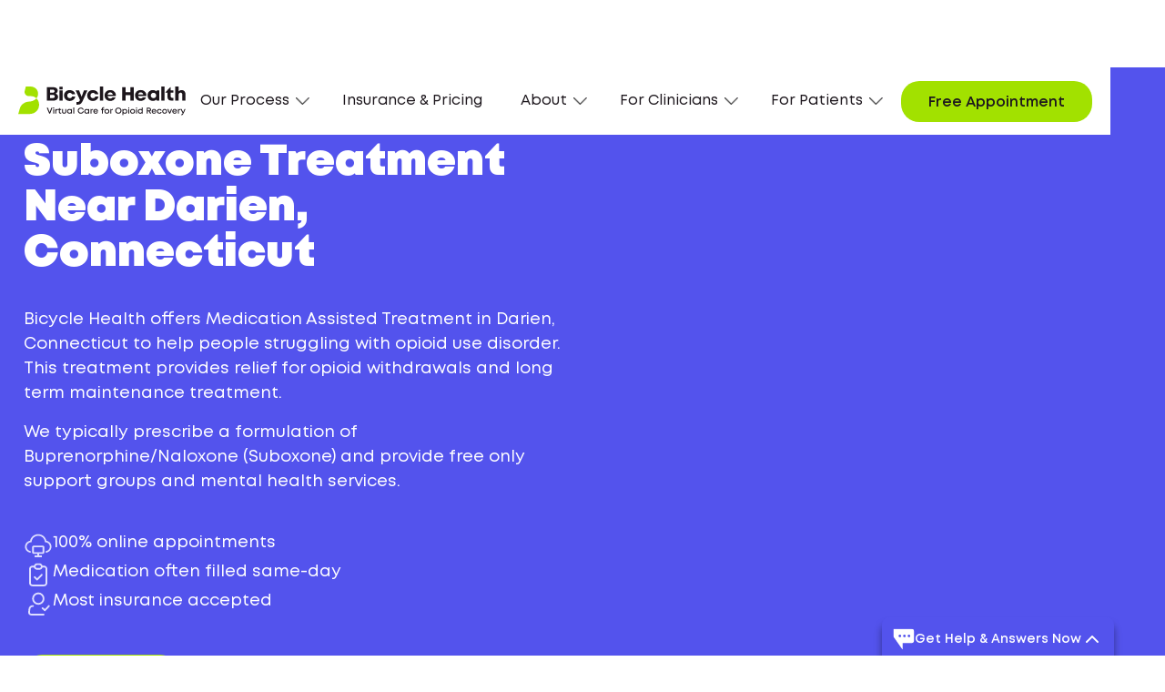

--- FILE ---
content_type: text/html
request_url: https://www.bicyclehealth.com/suboxone-clinic/darien-connecticut
body_size: 26229
content:
<!DOCTYPE html><!-- Last Published: Fri Nov 14 2025 04:53:09 GMT+0000 (Coordinated Universal Time) --><html data-wf-domain="wf.bicyclehealth.com" data-wf-page="651b643572b771d42c420a74" data-wf-site="61f7c8145fe6f608faa84b36" lang="en" data-wf-collection="651b643572b771d42c420c8f" data-wf-item-slug="darien-connecticut"><head><meta charset="utf-8"/><title>Suboxone Clinic Near Darien, Connecticut | Bicycle Health</title><meta content="Find Suboxone clinicians in Darien for online, personalized treatment—90% of prescriptions are filled the same day and we accept most insurance, including Medicaid and Medicare." name="description"/><meta content="Suboxone Clinic Near Darien, Connecticut | Bicycle Health" property="og:title"/><meta content="Find Suboxone clinicians in Darien for online, personalized treatment—90% of prescriptions are filled the same day and we accept most insurance, including Medicaid and Medicare." property="og:description"/><meta content="" property="og:image"/><meta content="Suboxone Clinic Near Darien, Connecticut | Bicycle Health" property="twitter:title"/><meta content="Find Suboxone clinicians in Darien for online, personalized treatment—90% of prescriptions are filled the same day and we accept most insurance, including Medicaid and Medicare." property="twitter:description"/><meta content="" property="twitter:image"/><meta property="og:type" content="website"/><meta content="summary_large_image" name="twitter:card"/><meta content="width=device-width, initial-scale=1" name="viewport"/><meta content="sTMXmz1FG2-MsD3PyArMpkdQi9NU8IVcBSwFS97Z6cI" name="google-site-verification"/><link href="https://cdn.prod.website-files.com/61f7c8145fe6f608faa84b36/css/bicyclehealth-staging-redesign.shared.9d83b48af.min.css" rel="stylesheet" type="text/css"/><link href="https://fonts.googleapis.com" rel="preconnect"/><link href="https://fonts.gstatic.com" rel="preconnect" crossorigin="anonymous"/><script src="https://ajax.googleapis.com/ajax/libs/webfont/1.6.26/webfont.js" type="text/javascript"></script><script type="text/javascript">WebFont.load({  google: {    families: ["Montserrat:100,100italic,200,200italic,300,300italic,400,400italic,500,500italic,600,600italic,700,700italic,800,800italic,900,900italic"]  }});</script><script type="text/javascript">!function(o,c){var n=c.documentElement,t=" w-mod-";n.className+=t+"js",("ontouchstart"in o||o.DocumentTouch&&c instanceof DocumentTouch)&&(n.className+=t+"touch")}(window,document);</script><link href="https://cdn.prod.website-files.com/61f7c8145fe6f608faa84b36/623ac4630a6118ce45aaba17_Favicon.png" rel="shortcut icon" type="image/x-icon"/><link href="https://cdn.prod.website-files.com/61f7c8145fe6f608faa84b36/623ac468423bea39aeed43ed_Webclip.png" rel="apple-touch-icon"/><link href="https://www.bicyclehealth.com/suboxone-clinic/darien-connecticut" rel="canonical"/><meta property="og:image:width" content="1200">
<meta property="og:image:height" content="630">
<meta name="p:domain_verify" content="ae69789b0373b91d2ee59f7eaabdacc5"/>

<!-- Google Tag Manager -->
<script>(function(w,d,s,l,i){w[l]=w[l]||[];w[l].push({'gtm.start':
new Date().getTime(),event:'gtm.js'});var f=d.getElementsByTagName(s)[0],
j=d.createElement(s),dl=l!='dataLayer'?'&l='+l:'';j.async=true;j.src=
'https://www.googletagmanager.com/gtm.js?id='+i+dl;f.parentNode.insertBefore(j,f);
})(window,document,'script','dataLayer','GTM-NLM6LD9');</script>
<!-- End Google Tag Manager --> 

<!-- Start VWO Async SmartCode -->
<script type='text/javascript' id='vwoCode'>
window._vwo_code=window._vwo_code || (function() {
var account_id=673351,
version=1.4,
settings_tolerance=2000,
library_tolerance=2500,
use_existing_jquery=false,
is_spa=1,
hide_element='body',
/* DO NOT EDIT BELOW THIS LINE */
f=false,d=document,vwoCodeEl=document.querySelector('#vwoCode'),code={use_existing_jquery:function(){return use_existing_jquery},library_tolerance:function(){return library_tolerance},finish:function(){if(!f){f=true;var e=d.getElementById('_vis_opt_path_hides');if(e)e.parentNode.removeChild(e)}},finished:function(){return f},load:function(e){var t=d.createElement('script');t.fetchPriority='high';t.src=e;t.type='text/javascript';t.innerText;t.onerror=function(){_vwo_code.finish()};d.getElementsByTagName('head')[0].appendChild(t)},getVersion:function(){return version},getMatchedCookies:function(e){var t=[];if(document.cookie){t=document.cookie.match(e)||[]}return t},getCombinationCookie:function(){var e=code.getMatchedCookies(/(?:^|;)\s?(_vis_opt_exp_\d+_combi=[^;$]*)/gi);e=e.map(function(e){try{var t=decodeURIComponent(e);if(!/_vis_opt_exp_\d+_combi=(?:\d+,?)+\s*$/.test(t)){return''}return t}catch(e){return''}});var i=[];e.forEach(function(e){var t=e.match(/([\d,]+)/g);t&&i.push(t.join('-'))});return i.join('|')},init:function(){window.settings_timer=setTimeout(function(){_vwo_code.finish()},settings_tolerance);var e=d.createElement('style'),t=hide_element?hide_element+'{opacity:0 !important;filter:alpha(opacity=0) !important;background:none !important;}':'',i=d.getElementsByTagName('head')[0];e.setAttribute('id','_vis_opt_path_hides');vwoCodeEl&&e.setAttribute('nonce',vwoCodeEl.nonce);e.setAttribute('type','text/css');if(e.styleSheet)e.styleSheet.cssText=t;else e.appendChild(d.createTextNode(t));i.appendChild(e);var n=this.getCombinationCookie();this.load('https://dev.visualwebsiteoptimizer.com/j.php?a='+account_id+'&u='+encodeURIComponent(d.URL)+'&f='+ +is_spa+'&vn='+version+(n?'&c='+n:''));return settings_timer}};window._vwo_settings_timer = code.init();return code;}());
</script>
<!-- End VWO Async SmartCode -->

<!--Styles-->
<style>
  body {
    -webkit-font-smoothing: antialiased; 
    -moz-font-smoothing: antialiased; 
    -o-font-smoothing: antialiased;
  }
  a:hover .list-links-w-arrow-heading.mt-0.mb-0.faq {
  	color: #5353ED !important;
  }
  
  .list-links-w-arrow-heading.mt-0.mb-0.faq {
  	color: #000 !important;
  }
  
  @media screen and (max-width: 479px) {
    .treatment-left-cta {
        width: 100%;
        justify-content: center;
    }
  }
  
  .w-richtext a, a {
  	overflow-wrap: break-word;
  	word-wrap: break-word;
  }
  
  .w-slider-nav .w-slider-dot {
  	width: 1em;
    height: 1em;
  }
  
  @media screen and (max-width: 479px) {
    .callout-block {
		text-align: center;
      	width: 100%;
      	margin-top: 15px;
    }
  }
  
  .background-purple .callout-block {
  	color: #fff;
  }
  
  .background-color-cyan .callout-block {
  	color: #000;
  }
  
  .background-color-cyan .treatment-hero .callout-block {
  	color: #000;
  }
  
  .callout-block {
  	color: #000;
    display: inline;
    line-height: 120%;
    font-size: 15px;
    margin-top: 25px;
  }
  .build-a-future .callout-block, .treatment-hero .callout-block, .suboxone-fit-for-you .callout-block {
  	color: #fff;
    display: block;
  }
  .menu-button.w--open .menu-bar-icon {
  	display: none;
  }
  
  .menu-button.w--open .menu-close-icon {
  	display: block;
  }
  
  .sticky-top-bar {
	top:71px!important;
  }
  
  .btn.btn-outline-purple.dropdown.w--open {
  	background-color: #5353ed !important;
  }
  
  .nav-dropdown-link.w--current, .nav-link.w--current {
  	color: #5353ed !important;
  }
  
  @media screen and (max-width: 990px) {
    .nav-dropdown-toggle.w--open {
    	color: #5353ED !important;
      	font-weight: normal;
      	border-bottom: solid 1px #5353ED;
      	margin-bottom: 20px;
    }
  }
  
  @media screen and (min-width: 991px) {
    .sticky-top-bar {
		top:80px!important;
    }
  }
  @media screen and (min-width: 768px) {
    .btn-group .btn + .btn {
      margin-left: 8px;
    }
  }
  @media screen and (max-width: 767px) {
    .btn-group .btn {
    	margin-bottom: 8px;
    }
  }
  /* Collapse group */
  .accordion__item.js-accordion-item.active .accordion-header:after,
  .accordion__item.js-accordion-item.active .accordion-header .question-text {
  	color: #E47F48;
  }
  @media screen and ( max-height: 768px ){
    .nav-scroll-desktop {
      max-height: 80vh;
      overflow-x: auto;
    }
  }
</style>
<script type="application/ld+json">
{
    "@context": "https://schema.org",
    "@graph": [
        {
            "@id": "https://www.bicyclehealth.com/#website",
            "@type": "WebSite",
            "url": "https://www.bicyclehealth.com/",
            "name": "Bicycle Health",
            "inLanguage": "en-US",
            "description": "Online medication assisted treatment provider for opioid dependence",
            "publisher": {
                "@id": "https://www.bicyclehealth.com/#organization"
            }
        },
        {
            "@id": "https://www.bicyclehealth.com/#organization",
            "@type": "Organization",
            "name": "Bicycle Health",
            "description": "Online medication assisted treatment provider for opioid dependence",
            "url": "https://www.bicyclehealth.com/",
            "sameAs": [
                "https://www.instagram.com/bicyclehealth/",
                "https://www.facebook.com/bicyclehealth/",
                "https://twitter.com/BicycleHealth/",
                "https://www.linkedin.com/company/bicyclehealth/"
            ],
            "logo": {
                "@type": "ImageObject",
                "@id": "https://www.bicyclehealth.com/#logo",
                "url": "https://assets-global.website-files.com/61f7c8145fe6f608faa84b36/61ff78e5a4bdb5161096497e_bh_logo.svg",
                "caption": "Bicycle Health"
            }
        }
    ]
}
</script>

<link rel="shortcut icon" type="image/x-icon" href="https://assets.website-files.com/61f7c8145fe6f608faa84b36/623ac4630a6118ce45aaba17_Favicon.png" media="(prefers-color-scheme:no-preference)">
<link rel="shortcut icon" type="image/x-icon" href="https://cdn.prod.website-files.com/61f7c8145fe6f608faa84b36/6258cbcb41031c613211ee36_favicon-dark.png" media="(prefers-color-scheme:dark)">
<link rel="shortcut icon" type="image/x-icon" href="https://assets.website-files.com/61f7c8145fe6f608faa84b36/623ac4630a6118ce45aaba17_Favicon.png" media="(prefers-color-scheme:light)">

<!-- [Attributes by Finsweet] CMS Load -->
<script async src="https://cdn.jsdelivr.net/npm/@finsweet/attributes-cmsload@1/cmsload.js"></script>
<!-- [Attributes by Finsweet] List item counter -->
<script defer src="https://cdn.jsdelivr.net/npm/@finsweet/attributes-countitems@1/countitems.js"></script><!-- Link Swiper's CSS -->
<link rel="stylesheet" href="https://unpkg.com/swiper/swiper-bundle.min.css" />
<!-- [Attributes by Finsweet] CMS Nest -->
<script async src="https://cdn.jsdelivr.net/npm/@finsweet/attributes-cmsnest@1/cmsnest.js"></script>
<!-- Demo styles -->
<style>
  .swiper {
    height: auto !important;
    overflow: visible !important;
  }

  .swiper-wrapper {
    height: auto !important;
    padding-bottom: 32px;
  }

  .swiper-slide {
    text-align: center;
    font-size: 18px;
    background: #fff;
    height: auto !important;
  }
  
  @media (max-width: 479px) {
    .swiper-slide {
      width: 80vw !important;
    }
  }

  .swiper-button-next, .swiper-button-prev {
    color: #1d171d !important;
    height: 44px !important;
    width: 44px !important;
    border-radius: 50%;
    background-color: #ffffff !important;
    position: static !important;
    margin-top: 0 !important;
  }
  .swiper-button-next:focus, .swiper-button-prev:focus {
  	box-shadow: none;
  }
  .swiper-button-next:after, .swiper-button-prev:after {
    font-size: 18px;
  }

  .swiper-scrollbar {
    background-color: #ffffff !important;
    height: 1px !important;
  }  
  
  .swiper-scrollbar-drag {
    height: 5px;
    margin-top: -2px;
    background-color: #ffffff;
    border-radius: 0 !important;
  }
  
  .patient-since {
  	text-align: left;
  }
</style>
<link rel="stylesheet" href="https://cdnjs.cloudflare.com/ajax/libs/font-awesome/5.8.2/css/all.css" />
<style>

  /* According Arrow */
  .accordion__item > .accordion-header:after {
    font-family: "Font Awesome 5 Free";
    font-weight: 900;
    font-size: 16px;
    content: "\f077";
    color: #FFF !important;
    display: block;
    transition: .3s all;
    transform: rotate(-180deg);
    opacity: 100;
  }
  
  .color-background-white-smoke .accordion__item > .accordion-header:after {
  color: #000 !important;
  }

  .accordion__item.active > .accordion-header:after {
    transform: rotate(0deg);
  }

  .accordion-body.js-accordion-body {
    display: none;
  }
  .accordion__item.js-accordion-item.active .accordion-header:after,
  .accordion__item.js-accordion-item.active .faq-question {
  	color: #5353ED;
  }
  .book-free-consultation .callout-block {
  	color: white;
  }
  .disclaimer-text-block .accordion-header.js-accordion-header {
  	justify-content: flex-start;
  }

<!-- Pharmacy css styles -->

  .pharmacy-container {
    display: flex;
    flex-wrap: wrap;
    grid-row-gap: 24px;
    font-size: 16px;
    line-height: 24px;
  }
  @media screen and (min-width: 640px) {
    .pharmacy-container {
    	grid-column-gap: 24px;
    }
  }
  .pharmacy {
    width: 100%;
    border: 1px solid #d5dbdb;
    padding: 24px;
  }
  @media screen and (min-width: 640px) {
    .pharmacy {
      width: 48%;
    }
  }
  .pharmacy p {
    margin: 0;
  }
  .pharmacy-name {
    font-size: 20px;
    font-weight: bold;
    color: #1D171D;
    margin: 0 0 8px 0 !important;
  }
  .pharmacy-in-stock {
    background-color: #A2E100;
    color: #1d171d;
    border-radius: 100px;
    font-size: 14px;
    line-height: 16px;
    padding: 6px 8px;
    margin-bottom: 12px;
    display: inline-block;
  }
  .pharmacy-last-checked {
    margin-top: 8px !important;
  }
  .pharmacy-last-checked,
  .accepts-good-rx {
    font-size: 12px;
    line-height: 16px;
    margin: 0 0 2px !important;
  }
  @media screen and (max-width: 767px) {
    .pharmacy:nth-of-type(n+7) {
      display: none;
    }
  }
  .pharmacy:nth-of-type(n+7) {
    display: none;
  }

  @media (max-width: 480px) {
    .typeform-popover-button {
      width: 50px !important;
      height: 50px !important;
      right: 20px !important;
      bottom: 20px !important;
    }

    .typeform-popover-tooltip {
      bottom: 20px !important;
      right: 85px !important;
      font-size: 16px !important;
      box-shadow: 0 2px 4px rgb(0 0 0 / 8%), 0 2px 12px rgb(0 0 0 / 6%) !important;
      left: unset !important;
    }
  }

    .banner-container.background-purple  .st-wrapper {
      background-color: #5353ed;
    }
  .arrow-up {
    width: 0;
    height: 0;
    border-left: 8px solid transparent;
    border-right: 8px solid transparent;
    border-bottom: 8px solid #5353ed;
    position: absolute;
    right: 80px;
    bottom: -8px;
    display: none;
  }
  .bottom-nav {
    position: fixed;
    width: 100%;
    padding: 12px 15px;
    background-color: white;
    background-color: rgba(255, 255, 255, 0.9);
    bottom: 0;
    z-index: 99;
    display: none;
  }

  @media screen and (max-width: 992px) {
    .banner-container.background-purple {
      top: 82px;
    }

    .arrow-up {
      right: 46.5%;
      bottom: -8px;
      border-left: 10px solid transparent;
      border-right: 10px solid transparent;
      border-bottom: 10px solid #5353ed;
    }
  }

  @media screen and (max-width: 768px) {
    .button.color-purple.desktop {
      display: block !important;
    }

    .tf-v1-popover-button {
      bottom: 88px !important;
    }
  }

  @media screen and (max-width: 479px) {
    .arrow-up {
      right: 120px;
      bottom: -16px;
    }
    .banner-container.background-purple .ml-mr-30 {
    	max-width: 100%;
    }

    .banner-container.background-purple {
      top: 66px;
    }
  }
</style></head><body><div data-animation="default" class="navbar w-nav" data-easing2="ease" data-easing="ease" data-collapse="medium" role="banner" data-no-scroll="1" data-duration="400" data-doc-height="1"><div class="w-embed w-iframe"><!-- Google Tag Manager (noscript) -->
<noscript><iframe src="https://www.googletagmanager.com/ns.html?id=GTM-NLM6LD9"
height="0" width="0" style="display:none;visibility:hidden"></iframe></noscript>
<!-- End Google Tag Manager (noscript) --></div><div class="nav-container"><a href="/" class="brand w-nav-brand"><div class="brand-wrapper"><img src="https://cdn.prod.website-files.com/61f7c8145fe6f608faa84b36/68d39f47513e0663c81d20d0_bicyclehealth-logo.svg" width="184" alt="" class="brand-image"/><img src="https://cdn.prod.website-files.com/61f7c8145fe6f608faa84b36/61ff80dc3a25bc394c727079_Logo.svg" width="184" alt="" class="brand-image mobile"/></div></a><nav role="navigation" class="nav-menu w-nav-menu"><div data-hover="false" data-delay="0" class="nav-dropdown w-dropdown"><div class="nav-dropdown-toggle w-dropdown-toggle"><div>Our Process</div><img src="https://cdn.prod.website-files.com/61f7c8145fe6f608faa84b36/620de4baa742344c3e0dbff5_arrow-down.webp" loading="lazy" alt="" class="dropdown-arrow"/></div><nav class="nav-dropdown-list w-dropdown-list"><div class="triangle"></div><div class="nav-scroll-desktop full"><div class="nav__header"><a href="/how-it-works" class="nav-dropdown-link w-inline-block"><div class="nav-dropdown-link-heading"><div class="text-block-26">How it works</div><img src="https://cdn.prod.website-files.com/61f7c8145fe6f608faa84b36/620aad19cf37477c0678a4bb_Arrow%20Down.svg" loading="lazy" alt="" class="nav-chevron-right"/><img src="https://cdn.prod.website-files.com/61f7c8145fe6f608faa84b36/61f7c8145fe6f66bcca84d68_arrow-right-optimized.svg" loading="lazy" alt="" class="nav-chevron-right mobile"/></div><div class="nav-label m20">Learn more about how our treatment works</div></a><div class="nav-graphic-bg"></div></div><div class="nav__body"><a href="/treatment/suboxone-clinic" class="nav-dropdown-link w-dropdown-link">Online Suboxone Doctors</a><a href="/treatment/medication-assisted-treatment" class="nav-dropdown-link w-dropdown-link">Medication Assisted Treatment</a><a href="/treatment/transitioning-from-methadone-to-suboxone" class="nav-dropdown-link w-dropdown-link">Transition from Methadone</a><div class="nav-collection"><a href="/treatment/opioid-withdrawal" class="nav-dropdown-link w-dropdown-link">Opioid Withdrawal</a></div></div></div></nav></div><a href="/insurance-and-pricing" class="nav-link w-nav-link">Insurance &amp; Pricing</a><div data-hover="false" data-delay="0" class="nav-dropdown w-dropdown"><div class="nav-dropdown-toggle w-dropdown-toggle"><div>About<br/></div><img src="https://cdn.prod.website-files.com/61f7c8145fe6f608faa84b36/620de4baa742344c3e0dbff5_arrow-down.webp" loading="lazy" alt="" class="dropdown-arrow"/></div><nav class="nav-dropdown-list w-dropdown-list"><div class="triangle"></div><div class="nav-scroll-desktop"><a href="/our-story" class="nav-dropdown-link w-dropdown-link">Our Story</a><a href="/leadership-team" class="nav-dropdown-link w-dropdown-link">Leadership Team</a><a href="/medical-experts" class="nav-dropdown-link w-dropdown-link">Medical Team</a><a href="/careers" class="nav-dropdown-link w-dropdown-link">Careers</a><a href="/contact-us" class="nav-dropdown-link w-dropdown-link">Contact Us</a></div></nav></div><div data-hover="false" data-delay="0" class="nav-dropdown w-dropdown"><div class="nav-dropdown-toggle w-dropdown-toggle"><div>For Clinicians<br/></div><img src="https://cdn.prod.website-files.com/61f7c8145fe6f608faa84b36/620de4baa742344c3e0dbff5_arrow-down.webp" loading="lazy" alt="" class="dropdown-arrow"/></div><nav class="nav-dropdown-list w-dropdown-list"><div class="triangle"></div><div class="nav-scroll-desktop"><a href="/for-clinicians" class="nav-dropdown-link w-dropdown-link">Refer Patients</a><a href="/careers" class="nav-dropdown-link w-dropdown-link">Careers</a><a href="/contact-us#clinicians" class="nav-dropdown-link w-dropdown-link">Contact Us</a></div></nav></div><div data-hover="false" data-delay="0" class="nav-dropdown w-dropdown"><div class="nav-dropdown-toggle w-dropdown-toggle"><div>For Patients</div><img src="https://cdn.prod.website-files.com/61f7c8145fe6f608faa84b36/620de4baa742344c3e0dbff5_arrow-down.webp" loading="lazy" alt="" class="dropdown-arrow"/></div><nav class="nav-dropdown-list w-dropdown-list"><div class="triangle"></div><div class="nav-scroll-desktop full"><div class="nav__header"><a href="https://www.bicyclehealth.com/oud-treatment-index" class="nav-dropdown-link w-inline-block"><div class="nav-dropdown-link-heading"><div class="text-block-26">Opioid Use Disorder (OUD)</div><img src="https://cdn.prod.website-files.com/61f7c8145fe6f608faa84b36/620aad19cf37477c0678a4bb_Arrow%20Down.svg" loading="lazy" alt="" class="nav-chevron-right"/><img src="https://cdn.prod.website-files.com/61f7c8145fe6f608faa84b36/61f7c8145fe6f66bcca84d68_arrow-right-optimized.svg" loading="lazy" alt="" class="nav-chevron-right mobile"/></div><div class="nav-label m20">Understand the impact of OUD</div></a><div class="nav-graphic-bg"></div></div><div class="nav__body"><a href="https://www.bicyclehealth.com/opioid-education" class="nav-dropdown-link w-dropdown-link">Knowledge Center</a><a href="/suboxone-faq" class="nav-dropdown-link w-dropdown-link">Suboxone FAQ</a><a href="/support-groups" class="nav-dropdown-link w-dropdown-link">Therapy &amp; Support Services</a><a href="/patient-advisory-council" class="nav-dropdown-link w-dropdown-link">Patient Advisory Council</a><a href="/contact-us#patients" class="nav-dropdown-link w-dropdown-link">Contact Us</a></div></div></nav></div></nav><a id="btn-call-us-mobile" href="/we-are-here-to-help/" class="button color-green btn-call-us btn-mobile btn-sticky-nav-mobile d-only-mobile w-button">Get Started</a><a id="btn-call-us" data-tracker="click_get_started|Global" href="/we-are-here-to-help" class="button color-green btn-call-us exclude-cta w-button">Get Started</a><div class="menu-button w-nav-button"><img src="https://cdn.prod.website-files.com/61f7c8145fe6f608faa84b36/61ff8011bd99576c6c916020_Menu.svg" loading="lazy" alt="" class="menu-bar-icon"/><img src="https://cdn.prod.website-files.com/61f7c8145fe6f608faa84b36/61ff8dc86ef20a5c758c226c_Close.svg" loading="lazy" alt="Close icon" class="menu-close-icon"/></div></div></div><main><div class="color-background-purple section--bottom-radius"><div class="spacer--large"></div><section class="gntc--section"><div class="container"><div class="flex--stretch flex--md-vertical w-row"><div class="w-col w-col-6 w-col-stack"><div class="margin-bottom margin-24px"><div class="font-style-mont w-embed"><h1 class="font-style-mont text-size-48px text-weight-black">Suboxone Treatment Near Darien, Connecticut</h1></div></div><div class="w-embed"><p class="font-size-18px">Bicycle Health offers Medication Assisted Treatment in Darien, Connecticut to help people struggling with opioid use disorder. This treatment provides relief for opioid withdrawals and long term maintenance treatment.</p>

<p> We typically prescribe a formulation of Buprenorphine/Naloxone (Suboxone) and provide free only support groups and mental health services.</p></div><div class="icon-list"><div class="icon-list-item"><img src="https://cdn.prod.website-files.com/61f7c8145fe6f608faa84b36/653776f1cdb4c6829bda8d1c_icon-list-virtual-desktop-white.svg" loading="lazy" alt="" class="icon-list-icon"/><div class="icon-list-copy">100% online appointments</div></div><div class="icon-list-item"><img src="https://cdn.prod.website-files.com/61f7c8145fe6f608faa84b36/653776f108896a511776cfc3_icon-list-clipboard-check-white.svg" loading="lazy" alt="" class="icon-list-icon"/><div class="icon-list-copy">Medication often filled same-day</div></div><div class="icon-list-item"><img src="https://cdn.prod.website-files.com/61f7c8145fe6f608faa84b36/653776f1c909d831dcf46145_icon-list-person-check-white.svg" loading="lazy" alt="" class="icon-list-icon"/><div class="icon-list-copy">Most insurance accepted</div></div></div><div class="m-40"><a href="/we-are-here-to-help" class="button color-green text-weight-black w-button">Get Started</a></div><div class="disclaimer-text-block"><div class="accordion js-accordion accordion-disclaimer"><div class="accordion__item js-accordion-item state-suboxone-details"><div class="accordion-header js-accordion-header state-suboxone-details color-white"><img src="https://cdn.prod.website-files.com/61f7c8145fe6f608faa84b36/65377aa3a154eef098a1a0d2_icon-list-alert-white.svg" loading="lazy" alt="" class="icon-list-icon"/><h4 class="faq-question disclaimer-question suboxone-state-details color-white">RX Only: See important safety information about Suboxone<br/></h4></div><div data-ix="hide-on-load" class="accordion-body js-accordion-body"><div class="accordion-body__contents disclaimer-body__contents">SUBOXONE is indicated for the treatment of opioid dependence in adults. SUBOXONE should not be taken by individuals who have been shown to be hypersensitive to buprenorphine or naloxone as serious adverse reactions, including anaphylactic shock, have been reported.  Taking SUBOXONE with other opioid medicines, benzodiazepines, alcohol, or other central nervous system depressants can cause breathing problems that can lead to coma and death.  Other side-effects may include headaches, nausea, vomiting, constipation, insomnia, pain, increased sweating, sleepiness, dizziness, coordination problems, physical dependence or abuse, and liver problems. For more information about SUBOXONE, see <a target="_blank" href="http://suboxone.com/" rel="nofollow">Suboxone.com</a>, the full Prescribing Information, and Medication Guide or talk to your healthcare provider.  You are encouraged to report negative side effects of drugs to the FDA. Visit www.fda.gov/medwatch or call 1-800-FDA-1088.<br/></div></div></div><div class="w-embed"><link rel="stylesheet" href="https://cdnjs.cloudflare.com/ajax/libs/font-awesome/5.8.2/css/all.css" />

<style>
  /* According Arrow */
  .accordion-disclaimer .accordion__item > .accordion-header:after {
    font-family: "Font Awesome 5 Free";
    font-weight: 900;
    font-size: 16px;
    content: "\f077";
    color: #000000;
    display: block;
    transition: .3s all;
    transform: rotate(-180deg);
    opacity: 100;
    margin-left: 5px;
  }
  .accordion-disclaimer .accordion__item.js-accordion-item {
  	border-top: 0;
    border-bottom: 0;
  }
  .accordion-disclaimer .accordion-header {
  	padding: 10px 0 10px 0;
  } 
  .accordion__item.active > .accordion-header:after {
    transform: rotate(0deg);
  }

  .accordion-body.js-accordion-body {
    display: none;
  }
  .accordion-disclaimer .disclaimer-body__contents a {
  	color: #fff;
  }
  .accordion-disclaimer .accordion__item.js-accordion-item.active .accordion-header:after,
  .accordion-disclaimer .accordion__item.js-accordion-item.active .faq-question {
  	/*color: #fff;*/
  }
  .image-media-block-wrap.max-image-400 img {
  filter: grayscale(100%);
  }
  .accordion-disclaimer__wrapper .faq-question.disclaimer-question,
  .accordion-disclaimer__wrapper .accordion-disclaimer .accordion__item > .accordion-header:after,
  .accordion-disclaimer__wrapper .accordion-disclaimer .accordion__item > .accordion-body__contents.disclaimer-body__contents,
  .accordion-disclaimer__wrapper .accordion-disclaimer .accordion__item.js-accordion-item.active .accordion-header:after,
  .accordion-disclaimer__wrapper .accordion-disclaimer .accordion__item.js-accordion-item.active .faq-question,
  .accordion-disclaimer__wrapper .accordion-body__contents.disclaimer-body__contents,
  .accordion-disclaimer__wrapper .accordion-disclaimer .disclaimer-body__contents a{
  	color: #000;
  }
  .accordion-disclaimer__wrapper img {
		filter: invert(100%);
  }
  .disclaimer-suboxone .faq-question.disclaimer-question {
  	margin-top: 0;
    margin-bottom: 10px;
    font-family: Recoleta,Georgia,sans-serif;
    font-size: 22px;
    line-height: 27.6px;
    font-weight: 400;
  }
  .disclaimer-suboxone .faq-question.disclaimer-question {
  	margin-bottom: 0;
    margin-left: 16px;
  }
  .disclaimer-suboxone .accordion-image {
  	max-width: 30px;
    filter: invert(54%) sepia(59%) saturate(636%) hue-rotate(359deg) brightness(92%) contrast(84%);
  }
  @media screen and (max-width: 480px) {
  .disclaimer-suboxone .faq-question.disclaimer-question {
  	margin-bottom: 0;
    margin-left: 10px;
  }
}
  .accordion-disclaimer__sub .accordion-body.js-accordion-body {
  	padding: 0 ;
    text-align: center;
  }
  .accordion-disclaimer__sub .accordion-disclaimer .accordion-header {
  	justify-content: center;
  }
  .accordion-disclaimer__sub .faq-question.disclaimer-question {
  	font-size: 18px;
  }
</style></div></div></div></div><div class="w-col w-col-1 w-col-stack"></div><div class="column--md w-col w-col-5 w-col-stack"><div class="sticky--wrapper"><div style="padding-top:56.17021276595745%" class="full-width w-video w-embed"><iframe class="embedly-embed" src="//cdn.embedly.com/widgets/media.html?src=https%3A%2F%2Fwww.youtube.com%2Fembed%2FDibFafUVOz4%3Ffeature%3Doembed&display_name=YouTube&url=https%3A%2F%2Fwww.youtube.com%2Fwatch%3Fv%3DDibFafUVOz4&image=https%3A%2F%2Fi.ytimg.com%2Fvi%2FDibFafUVOz4%2Fhqdefault.jpg&key=96f1f04c5f4143bcb0f2e68c87d65feb&type=text%2Fhtml&schema=youtube" width="940" height="528" scrolling="no" allowfullscreen title="How does Bicycle Health work? (in 30 Seconds)"></iframe></div></div></div></div></div></section><div class="spacer--large"></div></div><div class="gntc--section"><div class="w-layout-blockcontainer container w-container"><div class="spacer--large"></div><div class="w-row"><div class="w-col w-col-1"></div><div class="w-col w-col-10"><div class="providers-wrapper"><div class="text-align-center"><div class="html-embed-13 w-embed"><p class="paragraph-large-mont">Providers We Work With in Darien, Connecticut Include:</p></div></div><div class="collection--insurance-parent w-dyn-list"><div fs-cmsnest-element="list" role="list" class="collection-list--insurance-parent w-dyn-items"><div role="listitem" class="collection-item--insurance-parent w-dyn-item"><a id="insurance-state" href="/insurance-and-pricing/connecticut" class="w-inline-block"><div id="insurances-loading" fs-cmsnest-element="nest-target" fs-cmsnest-collection="insurances"></div></a></div></div></div><div class="alert-light text-center">Self-pay also available. <a href="/insurance-and-pricing">See Pricing</a>. Don’t see your provider? <a href="/we-are-here-to-help">Schedule a free call</a> to check your coverage.</div></div></div><div class="w-col w-col-1"></div></div></div><div class="spacer--large"></div></div><div class="color-background-black"><div class="spacer--xl"></div><div class="spacer--medium"></div><section class="gntc--section"><div class="w-layout-blockcontainer container w-container"><div class="w-row"><div class="w-col w-col-1"></div><div class="w-col w-col-10"><div class="text-center"><div class="font-style-mont font-size-36px w-embed"><h2 class="font-style-mont font-size-36px text-weight-black color-white">3 Easy Steps to Getting Suboxone Online in Darien, Connecticut</h2></div></div></div><div class="w-col w-col-1"></div></div><div class="spacer--small"></div><div class="flex--stretch flex--sm-vertical w-row"><div class="w-col w-col-4 w-col-stack"><div class="get-suboxone__process-card"><div class="get-suboxone-counter">Step 1</div><h3 class="font-style-mont font-size-24px text-weight-black color-purple">A Quick, Free Call</h3><div class="font-size-18px">We’ll chat with you about your situation to make sure our program right for you and answer any questions you have.</div></div></div><div class="column--sm w-col w-col-4 w-col-stack"><div class="get-suboxone__process-card"><div class="get-suboxone-counter">Step 2</div><h3 class="font-style-mont font-size-24px text-weight-black color-purple">Your First Appointment</h3><div class="font-size-18px">You’ll meet your medical provider and receive your full treatment plan to help with opioid dependance.</div></div></div><div class="column--sm w-col w-col-4 w-col-stack"><div class="get-suboxone__process-card"><div class="get-suboxone-counter">Step 3</div><h3 class="font-style-mont font-size-24px text-weight-black color-purple">Suboxone, the Same Day</h3><div class="font-size-18px">If you and your provider decide Suboxone is a good fit, pick up your prescription same-day at a nearby pharmacy.</div></div></div></div><div class="spacer--medium"></div><div class="cta-wrapper flex--center"><a href="/we-are-here-to-help" class="button color-green text-weight-black w-button">Get Started</a></div><div class="spacer--large"></div></div><div class="container"><div class="w-layout-hflex flex-block-13"><h2 class="font-style-mont font-size-24px text-weight-black color-white">Enrollment Hours</h2><div class="call-center-hours-rte color-white w-richtext"><p>9:00am - 10:00pm EST</p></div><div class="spacer--xl"></div></div></div></section></div><section class="color-background-grey-100 gntc--section"><div class="w-layout-blockcontainer container w-container"><div class="spacer--xl"></div><div class="w-row"><div class="w-col w-col-1 w-col-stack"></div><div class="w-col w-col-10 w-col-stack"><div class="text-center"><div class="margin-bottom margin-24px"><h2 class="font-style-mont font-size-36px text-weight-black color-black">Meet Your Care Team</h2></div></div><div class="care-team--video-wrapper"><div class="care-team--lightbox-wrapper"><a href="#" class="care-team--lightbox w-inline-block w-lightbox"><img src="https://cdn.prod.website-files.com/61f7c8145fe6f608faa84b36/660b2a2a6ffb5eae6f221fd0_asset-video-play-card-2.webp" loading="lazy" sizes="(max-width: 479px) 100vw, (max-width: 636px) 97vw, 617px" srcset="https://cdn.prod.website-files.com/61f7c8145fe6f608faa84b36/660b2a2a6ffb5eae6f221fd0_asset-video-play-card-2-p-500.webp 500w, https://cdn.prod.website-files.com/61f7c8145fe6f608faa84b36/660b2a2a6ffb5eae6f221fd0_asset-video-play-card-2.webp 617w" alt="" class="care-team--popup-video"/><img src="https://cdn.prod.website-files.com/61f7c8145fe6f608faa84b36/660b2a8fe2fdec8abdb376a8_asset-popup-arrow.svg" loading="lazy" alt="" class="care-team--play-arrow"/><script type="application/json" class="w-json">{
  "items": [
    {
      "url": "https://youtube.com/watch?v=GEAc04TShvI",
      "originalUrl": "https://youtube.com/watch?v=GEAc04TShvI",
      "width": 940,
      "height": 528,
      "thumbnailUrl": "https://i.ytimg.com/vi/GEAc04TShvI/hqdefault.jpg",
      "html": "<iframe class=\"embedly-embed\" src=\"//cdn.embedly.com/widgets/media.html?src=https%3A%2F%2Fwww.youtube.com%2Fembed%2FGEAc04TShvI%3Ffeature%3Doembed&display_name=YouTube&url=https%3A%2F%2Fwww.youtube.com%2Fwatch%3Fv%3DGEAc04TShvI&image=https%3A%2F%2Fi.ytimg.com%2Fvi%2FGEAc04TShvI%2Fhqdefault.jpg&key=96f1f04c5f4143bcb0f2e68c87d65feb&type=text%2Fhtml&schema=youtube\" width=\"940\" height=\"528\" scrolling=\"no\" title=\"YouTube embed\" frameborder=\"0\" allow=\"autoplay; fullscreen; encrypted-media; picture-in-picture;\" allowfullscreen=\"true\"></iframe>",
      "type": "video"
    }
  ],
  "group": ""
}</script></a><h3 class="font-style-mont font-size-24px text-weight-black color-purple">Therapy Team</h3></div><div class="care-team--lightbox-wrapper"><a href="#" class="care-team--lightbox w-inline-block w-lightbox"><img src="https://cdn.prod.website-files.com/61f7c8145fe6f608faa84b36/660b2a27a55f45726469c2ad_asset-video-play-card-1.webp" loading="lazy" sizes="(max-width: 479px) 100vw, (max-width: 637px) 97vw, 618px" srcset="https://cdn.prod.website-files.com/61f7c8145fe6f608faa84b36/660b2a27a55f45726469c2ad_asset-video-play-card-1-p-500.webp 500w, https://cdn.prod.website-files.com/61f7c8145fe6f608faa84b36/660b2a27a55f45726469c2ad_asset-video-play-card-1.webp 618w" alt="" class="care-team--popup-video"/><img src="https://cdn.prod.website-files.com/61f7c8145fe6f608faa84b36/660b2a8fe2fdec8abdb376a8_asset-popup-arrow.svg" loading="lazy" alt="" class="care-team--play-arrow"/><script type="application/json" class="w-json">{
  "items": [
    {
      "url": "https://youtube.com/watch?v=x5MkDnuXKek",
      "originalUrl": "https://youtube.com/watch?v=x5MkDnuXKek",
      "width": 940,
      "height": 528,
      "thumbnailUrl": "https://i.ytimg.com/vi/x5MkDnuXKek/hqdefault.jpg",
      "html": "<iframe class=\"embedly-embed\" src=\"//cdn.embedly.com/widgets/media.html?src=https%3A%2F%2Fwww.youtube.com%2Fembed%2Fx5MkDnuXKek%3Ffeature%3Doembed&display_name=YouTube&url=https%3A%2F%2Fwww.youtube.com%2Fwatch%3Fv%3Dx5MkDnuXKek&image=https%3A%2F%2Fi.ytimg.com%2Fvi%2Fx5MkDnuXKek%2Fhqdefault.jpg&key=96f1f04c5f4143bcb0f2e68c87d65feb&type=text%2Fhtml&schema=youtube\" width=\"940\" height=\"528\" scrolling=\"no\" title=\"YouTube embed\" frameborder=\"0\" allow=\"autoplay; fullscreen; encrypted-media; picture-in-picture;\" allowfullscreen=\"true\"></iframe>",
      "type": "video"
    }
  ],
  "group": ""
}</script></a><h3 class="font-style-mont font-size-24px text-weight-black color-purple">Enrollment Team</h3></div><div class="care-team--lightbox-wrapper"><a href="#" class="care-team--lightbox w-inline-block w-lightbox"><img src="https://cdn.prod.website-files.com/61f7c8145fe6f608faa84b36/662af665e07cf433db3e4e3e_Rectangle%2017%20(1).webp" loading="lazy" sizes="(max-width: 479px) 100vw, (max-width: 637px) 97vw, 618px" srcset="https://cdn.prod.website-files.com/61f7c8145fe6f608faa84b36/662af665e07cf433db3e4e3e_Rectangle%2017%20(1)-p-500.webp 500w, https://cdn.prod.website-files.com/61f7c8145fe6f608faa84b36/662af665e07cf433db3e4e3e_Rectangle%2017%20(1).webp 618w" alt="" class="care-team--popup-video"/><img src="https://cdn.prod.website-files.com/61f7c8145fe6f608faa84b36/660b2a8fe2fdec8abdb376a8_asset-popup-arrow.svg" loading="lazy" alt="" class="care-team--play-arrow"/><script type="application/json" class="w-json">{
  "items": [
    {
      "url": "https://youtube.com/watch?v=Z9GhQ0FimBY",
      "originalUrl": "https://youtube.com/watch?v=Z9GhQ0FimBY",
      "width": 940,
      "height": 528,
      "thumbnailUrl": "https://i.ytimg.com/vi/Z9GhQ0FimBY/hqdefault.jpg",
      "html": "<iframe class=\"embedly-embed\" src=\"//cdn.embedly.com/widgets/media.html?src=https%3A%2F%2Fwww.youtube.com%2Fembed%2FZ9GhQ0FimBY%3Ffeature%3Doembed&display_name=YouTube&url=https%3A%2F%2Fwww.youtube.com%2Fwatch%3Fv%3DZ9GhQ0FimBY&image=https%3A%2F%2Fi.ytimg.com%2Fvi%2FZ9GhQ0FimBY%2Fhqdefault.jpg&key=96f1f04c5f4143bcb0f2e68c87d65feb&type=text%2Fhtml&schema=youtube\" width=\"940\" height=\"528\" scrolling=\"no\" title=\"YouTube embed\" frameborder=\"0\" allow=\"autoplay; fullscreen; encrypted-media; picture-in-picture;\" allowfullscreen=\"true\"></iframe>",
      "type": "video"
    }
  ],
  "group": ""
}</script></a><h3 class="font-style-mont font-size-24px text-weight-black color-purple">Peer Support Team</h3></div></div></div><div class="w-col w-col-1 w-col-stack"></div></div></div><div class="spacer--xl"></div></section><section class="gntc--section"><div class="spacer--xl"></div><div class="container"><div class="w-row"><div class="w-col w-col-1"></div><div class="w-col w-col-10"><div class="margin-bottom margin-24px"><div class="text-center"><div class="w-embed"><h2 class="font-style-mont font-size-36px text-weight-black color-black">The Benefits of Online Suboxone Treatment in Darien, Connecticut</h2></div></div></div><div class="margin-bottom margin-40px"><div class="w-embed"><p class="paragraph-no-margin">At Bicycle Health, we understand what a difficult decision it can be to take the first step toward recovery. And we also understand that there are many barriers to treatment, including busy schedules, geography, and transportation. That’s why we offer an online Darien, Connecticut Suboxone clinic that increases access to quality care.</p></div></div><div class="how-it-works--list"><div class="process-steps--wrapper"><div class="process-steps--title-wrapper"><div class="process-steps--number">1.</div><div class="font-style-mont font-size-24px text-weight-black">Convenience</div></div><div class="process-steps--content-wrapper"><div class="w-embed"><p class="paragraph-no-margin">With online Suboxone treatment in Darien, Connecticut, you can access your care from wherever you are most comfortable.</p></div></div></div><div class="process-steps--wrapper mb-0"><div class="process-steps--title-wrapper"><div class="process-steps--number">2.</div><div class="font-style-mont font-size-24px text-weight-black">Privacy</div></div><div class="process-steps--content-wrapper"><div>Your virtual treatment, which is offered through our secure app, is 100% private and confidential.</div></div></div><div class="process-steps--wrapper mb-0"><div class="process-steps--title-wrapper"><div class="process-steps--number">3.</div><div class="font-style-mont font-size-24px text-weight-black">Flexibility</div></div><div class="process-steps--content-wrapper"><div>We offer flexibility in both your schedule and treatment plan, allowing you to schedule appointments when it works for you.</div></div></div><div class="process-steps--wrapper mb-0"><div class="process-steps--title-wrapper"><div class="process-steps--number">4.</div><div class="font-style-mont font-size-24px text-weight-black">Less Wait Times</div></div><div class="process-steps--content-wrapper"><div>Unlike many in-office Suboxone doctors, you can get seen by a provider almost right away.</div></div></div><div class="process-steps--wrapper mb-0"><div class="process-steps--title-wrapper"><div class="process-steps--number">5.</div><div class="font-style-mont font-size-24px text-weight-black">Robust Suppport</div></div><div class="process-steps--content-wrapper"><div>Our online support groups provide you with peer encouragement and guidance and increase your chances of sustained recovery.</div></div></div><div class="process-steps--wrapper mb-0"><div class="process-steps--title-wrapper"><div class="process-steps--number">6.</div><div class="font-style-mont font-size-24px text-weight-black">Top Doctors</div></div><div class="process-steps--content-wrapper"><div class="w-embed"><p class="paragraph-no-margin">We have some of the best online Suboxone doctors in Darien, Connecticut and beyond, who provide you with compassionate, evidence-based care.</p></div></div></div><div class="process-steps--wrapper mb-0"><div class="process-steps--title-wrapper"><div class="process-steps--number">7.</div><div class="font-style-mont font-size-24px text-weight-black">Insurance Coverage</div></div><div class="process-steps--content-wrapper"><div>We accept most major insurance providers and work directly with them to ensure you get the most out of your coverage.</div></div></div><div class="process-steps--wrapper mb-0"><div class="process-steps--title-wrapper"><div class="process-steps--number">8.</div><div class="font-style-mont font-size-24px text-weight-black">Lower Cost</div></div><div class="process-steps--content-wrapper"><div class="w-embed"><p class="paragraph-no-margin">Without the massive overhead to cover, our telehealth services offer lower prices than traditional Suboxone clinics in Darien.</p></div></div></div><div class="process-steps--wrapper mb-0"><div class="process-steps--title-wrapper"><div class="process-steps--number">9.</div><div class="font-style-mont font-size-24px text-weight-black">Same-Day Prescriptions</div></div><div class="process-steps--content-wrapper"><div>Over 95% of our prescriptions are filled the same day, allowing you to get the care you need quickly.</div></div></div></div></div><div class="w-col w-col-1"></div></div></div><div class="spacer--medium"></div></section><div class="gntc--section"><div class="w-layout-blockcontainer container w-container"><div class="w-row"><div class="w-col w-col-1 w-col-stack"></div><div class="w-col w-col-10 w-col-stack"><div class="w-dyn-list"><div class="hide w-dyn-empty"><div>No items found.</div></div></div></div><div class="w-col w-col-1 w-col-stack"></div></div></div><div class="spacer--medium"></div></div><div class="color-background-grey-100 gntc--section"><div class="spacer--xl"></div><div class="container w-container"><div class="flex--stretch flex--sm-vertical w-row"><div class="w-col w-col-4"><div class="sticky--wrapper"><div class="w-embed"><h2 class="font-style-mont text-size-36px text-weight-black color-black">Bicycle Health Doctors Practicing in Connecticut</h2></div></div></div><div class="w-col w-col-1"></div><div class="column--md w-col w-col-7"><div class="margin-bottom margin-40px"><div class="w-dyn-list"><div fs-cmsload-element="list" role="list" class="team-member-row w-dyn-items"><div role="listitem" class="w-dyn-item"><a data-w-id="8d8df608-bd39-fd9e-3fab-c68bc31980e2" href="/team-members/zenia-sarker-np" class="team-member-wrapper w-inline-block"><div class="team-member--image"><img src="https://cdn.prod.website-files.com/61f7c8145fe6f6e022a84b3c/64ab9add69c1429ab6080170_Zenia-Sarker-NP.jpg" loading="lazy" alt="" class="image-cover"/></div><div class="margin-bottom margin-8px"><h3 class="font-style-mont text-weight-black color-black">Zenia Sarker NP</h3></div><div class="team-member-role">Medicine</div></a></div><div role="listitem" class="w-dyn-item"><a data-w-id="8d8df608-bd39-fd9e-3fab-c68bc31980e2" href="/team-members/andrea-lopez-np" class="team-member-wrapper w-inline-block"><div class="team-member--image"><img src="https://cdn.prod.website-files.com/61f7c8145fe6f6e022a84b3c/64ab9a67317b2e14c95eebf6_Andrea%20Lopez%20NP.jpeg" loading="lazy" alt="" sizes="(max-width: 479px) 100vw, (max-width: 767px) 97vw, (max-width: 991px) 415.6640625px, 539.890625px" srcset="https://cdn.prod.website-files.com/61f7c8145fe6f6e022a84b3c/64ab9a67317b2e14c95eebf6_Andrea%20Lopez%20NP-p-500.jpeg 500w, https://cdn.prod.website-files.com/61f7c8145fe6f6e022a84b3c/64ab9a67317b2e14c95eebf6_Andrea%20Lopez%20NP.jpeg 512w" class="image-cover"/></div><div class="margin-bottom margin-8px"><h3 class="font-style-mont text-weight-black color-black">Andrea Lopez NP</h3></div><div class="team-member-role">Medicine</div></a></div><div role="listitem" class="w-dyn-item"><a data-w-id="8d8df608-bd39-fd9e-3fab-c68bc31980e2" href="/team-members/rheannon-mcclintic-np" class="team-member-wrapper w-inline-block"><div class="team-member--image"><img src="https://cdn.prod.website-files.com/61f7c8145fe6f6e022a84b3c/64ab9a3c6943e2211d47935c_Rheannon%20McClintic%20NP.jpg" loading="lazy" alt="" sizes="(max-width: 479px) 100vw, (max-width: 767px) 97vw, (max-width: 991px) 415.6640625px, 539.890625px" srcset="https://cdn.prod.website-files.com/61f7c8145fe6f6e022a84b3c/64ab9a3c6943e2211d47935c_Rheannon%20McClintic%20NP-p-500.jpg 500w, https://cdn.prod.website-files.com/61f7c8145fe6f6e022a84b3c/64ab9a3c6943e2211d47935c_Rheannon%20McClintic%20NP-p-800.jpg 800w, https://cdn.prod.website-files.com/61f7c8145fe6f6e022a84b3c/64ab9a3c6943e2211d47935c_Rheannon%20McClintic%20NP-p-1080.jpg 1080w, https://cdn.prod.website-files.com/61f7c8145fe6f6e022a84b3c/64ab9a3c6943e2211d47935c_Rheannon%20McClintic%20NP-p-1600.jpg 1600w, https://cdn.prod.website-files.com/61f7c8145fe6f6e022a84b3c/64ab9a3c6943e2211d47935c_Rheannon%20McClintic%20NP.jpg 2316w" class="image-cover"/></div><div class="margin-bottom margin-8px"><h3 class="font-style-mont text-weight-black color-black">Rheannon McClintic NP</h3></div><div class="team-member-role">Medicine</div></a></div><div role="listitem" class="w-dyn-item"><a data-w-id="8d8df608-bd39-fd9e-3fab-c68bc31980e2" href="/team-members/jenny-kipp-dnp" class="team-member-wrapper w-inline-block"><div class="team-member--image"><img src="https://cdn.prod.website-files.com/61f7c8145fe6f6e022a84b3c/64ab99c22706ae309d5cf2e7_Jenny%20Kipp%20DNP.jpeg" loading="lazy" alt="" sizes="(max-width: 479px) 100vw, (max-width: 767px) 97vw, (max-width: 991px) 415.6640625px, 539.890625px" srcset="https://cdn.prod.website-files.com/61f7c8145fe6f6e022a84b3c/64ab99c22706ae309d5cf2e7_Jenny%20Kipp%20DNP-p-500.jpeg 500w, https://cdn.prod.website-files.com/61f7c8145fe6f6e022a84b3c/64ab99c22706ae309d5cf2e7_Jenny%20Kipp%20DNP.jpeg 512w" class="image-cover"/></div><div class="margin-bottom margin-8px"><h3 class="font-style-mont text-weight-black color-black">Jenny Kipp DNP</h3></div><div class="team-member-role">Medicine</div></a></div><div role="listitem" class="w-dyn-item"><a data-w-id="8d8df608-bd39-fd9e-3fab-c68bc31980e2" href="/team-members/terri-marcischak-np" class="team-member-wrapper w-inline-block"><div class="team-member--image"><img src="https://cdn.prod.website-files.com/61f7c8145fe6f6e022a84b3c/639cb0fd2f67634c0dc51a1f_rsz_photoview%20(1).jpg" loading="lazy" alt="" class="image-cover"/></div><div class="margin-bottom margin-8px"><h3 class="font-style-mont text-weight-black color-black">Terri Marcischak, NP</h3></div><div class="team-member-role">Medicine</div></a></div><div role="listitem" class="w-dyn-item"><a data-w-id="8d8df608-bd39-fd9e-3fab-c68bc31980e2" href="/team-members/dana-forman-np" class="team-member-wrapper w-inline-block"><div class="team-member--image"><img src="https://cdn.prod.website-files.com/61f7c8145fe6f6e022a84b3c/6735af037d3c4fc40de8d377_63644de2333416799743caa1_rsz_1image0_6%2520(1).jpeg" loading="lazy" alt="" class="image-cover"/></div><div class="margin-bottom margin-8px"><h3 class="font-style-mont text-weight-black color-black">Dana Forman, NP</h3></div><div class="team-member-role">Medicine</div></a></div></div><div role="navigation" aria-label="List" class="w-pagination-wrapper load-more--pagination"><a fs-cmsload-mode="load-under" href="?5e5f5f20_page=2" aria-label="Next Page" class="w-pagination-next button outline-purple"><div class="inline-button-text--wrapper"><div class="text-style-inline w-inline-block">View More</div><div class="text-style-inline w-inline-block">Connecticut</div><div class="text-style-inline w-inline-block">Doctors</div></div></a><link rel="prerender" href="?5e5f5f20_page=2"/><div aria-label="Page 1 of 3" role="heading" class="w-page-count hidden">1 / 3</div></div></div></div><div class="alert-light color-background-white font-size-16px text-align-center"><div class="inline-text--space-between"><div class="text-style-inline">Looking to get started with a provider in </div><div class="text-style-inline no-right-margin">Darien</div><div class="text-style-inline">?</div><div class="text-style-inline"><a href="/we-are-here-to-help" class="text-style-underline">Book your first free call</a> today!</div></div></div></div></div></div><div class="spacer--xl"></div></div><section class="gntc--section color-background-purple"><div class="spacer--xl"></div><div class="container"><div class="flex--center flex--md-vertical w-row"><div class="w-col w-col-5 w-col-stack"><img src="https://cdn.prod.website-files.com/61f7c8145fe6f608faa84b36/660b0034081b52378a726588_bh-asset-phone-call.webp" loading="lazy" sizes="100vw" srcset="https://cdn.prod.website-files.com/61f7c8145fe6f608faa84b36/660b0034081b52378a726588_bh-asset-phone-call-p-500.webp 500w, https://cdn.prod.website-files.com/61f7c8145fe6f608faa84b36/660b0034081b52378a726588_bh-asset-phone-call-p-800.webp 800w, https://cdn.prod.website-files.com/61f7c8145fe6f608faa84b36/660b0034081b52378a726588_bh-asset-phone-call.webp 1052w" alt="" class="full-width"/></div><div class="w-col w-col-1 w-col-stack"></div><div class="column--md w-col w-col-6 w-col-stack"><div class="font-style-mont font-size-36px text-weight-black w-embed"><h2 class="font-style-mont font-size-36px text-weight-black color-white">More About Bicycle Health in </h2></div><div class="w-embed"><p class="paragraph-no-margin">Bicycle Health offers Medication Assisted Treatment to help people stop using opioids. This treatment provides instant relief for opioid withdrawals and long term maintenance treatment. We typically prescribe a formulation of Buprenorphine/Naloxone (Suboxone) and provide free online support groups and mental health services.</p>
<p>Meet your  Suboxone doctor over video from your home. After a thorough medical evaluation, the doctor will choose the right care plan for you to help you stop your opioid use.</p>
<p>Bicycle Health is the perfect fit if you are looking for convenient Suboxone treatment near you.</p></div></div></div></div><div class="spacer--xl"></div><div class="container"><div class="flex--stretch color-background-black flex--md-vertical w-row"><div class="w-col w-col-6 w-col-stack"><div class="doctor-video--quote-wrapper"><div class="margin-bottom margin-40px"><div class="margin-bottom margin-24px"><div class="font-style-mont font-size-18px text-weight-black">DR. JEN SMITH ON WORKING AT BICYCLE HEALTH</div></div><div class="font-size-24px">“I don&#x27;t have to wake up every morning, drive to a clinic, wait in line or worry about missing work for appointments.”</div></div><a href="/we-are-here-to-help" class="button reverse-purple w-button">Get Started</a></div></div><div class="w-col w-col-1 w-col-stack"></div><div class="column--no-padding w-col w-col-5 w-col-stack"><img src="https://cdn.prod.website-files.com/61f7c8145fe6f608faa84b36/660b03d27bae1a65d4bb2ed8_asset-doctor-headshot.webp" loading="lazy" sizes="100vw" srcset="https://cdn.prod.website-files.com/61f7c8145fe6f608faa84b36/660b03d27bae1a65d4bb2ed8_asset-doctor-headshot-p-500.webp 500w, https://cdn.prod.website-files.com/61f7c8145fe6f608faa84b36/660b03d27bae1a65d4bb2ed8_asset-doctor-headshot-p-800.webp 800w, https://cdn.prod.website-files.com/61f7c8145fe6f608faa84b36/660b03d27bae1a65d4bb2ed8_asset-doctor-headshot.webp 1022w" alt="" class="image-cover"/></div></div></div><div class="spacer--xl"></div></section><div class="gntc--section color-background-white-smoke"><div class="spacer--xl"></div><div class="container"><div class="w-row"><div class="w-col w-col-4"><h2 class="heading-h2-mont color-black faq">Frequently Asked Questions</h2></div><div class="w-col w-col-1"></div><div class="w-col w-col-7"><div class="container-faq-block"><div class="faq-wrap _750"><div data-ix="fade-up-1" class="accordion js-accordion"><div class="accordion__item js-accordion-item"><div class="accordion-header js-accordion-header"><div class="w-embed"><h3 class="faq-question">Do telehealth Suboxone doctors accept most insurance in Darien?</h3></div></div><div data-ix="hide-on-load" class="accordion-body js-accordion-body"><div class="w-embed"><p>Yes, telehealth Suboxone doctors, such as Bicycle Health, accept most insurances in Darien, including private insurers like Aetna and Cigna and public health insurance providers like Medicare and Medicaid.</p></div></div></div><div class="accordion__item js-accordion-item"><div class="accordion-header js-accordion-header"><div class="w-embed"><h3 class="faq-question">Do online Suboxone doctors accept Medicaid in Darien?</h3></div></div><div data-ix="hide-on-load" class="accordion-body js-accordion-body"><div class="w-embed"><p>Yes, online Suboxone doctors typically accept Medicaid in Darien, although you’ll want to double check before choosing a specific telehealth clinic.</p></div><div><div class="w-dyn-list"><div class="sr-only w-dyn-empty"><div>No items found.</div></div></div></div><div class="w-embed w-script"><script>
let name = "Darien";
document.getElementById("replace_location").innerHTML = name;
</script></div></div></div><div class="accordion__item js-accordion-item"><div class="accordion-header js-accordion-header"><div class="w-embed"><h3 class="faq-question">What is the cost of Suboxone in Darien pharmacies?</h3></div></div><div data-ix="hide-on-load" class="accordion-body js-accordion-body"><div class="accordion-body__contents">The cost of buprenorphine/naloxone (Suboxone) varies based on your insurance. Most Medicare and private insurance companies DO cover generic buprenorphine/naloxone (Suboxone), though may specify the formulation (film vs tab) and set dose limits. The best way to find out is to contact your insurance company.<br/><br/>If you do not have insurance, the cost can vary based on the prescribed dose. Patients unable to afford buprenorphine/naloxone (Suboxone) (regardless of insurance coverage) can apply for cost-assistance. The company that makes Suboxone offers this type of program to help reduce out-of-pocket expenses. To learn more, go to: <a href="https://www.insupport.com/suboxone/savings">inSupport program</a>.<br/><br/>You can also get <a href="https://www.bicyclehealth.com/suboxone-faq/how-to-get-prescribed-suboxone-for-free">discounted buprenorphine/naloxone (Suboxone)</a> using pharmacy coupons or cash prizes. If you go to the GoodRx website (goodrx.com), you can enter in your zip code and find coupons and discounts at your pharmacy of choice. (On average, if you use GoodRx coupons/discounts, you can slash the typical price of generic Suboxone film from $395 to $118).</div></div></div><div class="accordion__item js-accordion-item"><div class="accordion-header js-accordion-header"><div class="w-embed"><h3 class="faq-question">Can addiction medicine doctors prescribe buprenorphine/naloxone (Suboxone) online in Darien?</h3></div></div><div data-ix="hide-on-load" class="accordion-body js-accordion-body"><div class="accordion-body__contents">Yes, because of COVID-19, our addiction medicine doctors can write Suboxone prescriptions online. Before COVID-19, doctors who prescribed buprenorphine/naloxone (Suboxone) were required to see each patient <a href="https://www.bicyclehealth.com/blog/the-ryan-haight-act-the-treats-act-and-access-to-oud-treatment">in person</a> before writing that patient’s first Suboxone prescription. The in-person requirements were mandated by a law called the “<a href="https://www.healthaffairs.org/do/10.1377/hblog20200910.498716/full/">Ryan Haight Act</a>” which was passed by Congress in 2008. But because of the COVID-19 emergency, providers like the ones at Bicycle Health can write Suboxone prescriptions based on <a href="https://www.deadiversion.usdoj.gov/GDP/(DEA-DC-022)(DEA068)%20DEA%20SAMHSA%20buprenorphine%20telemedicine%20%20(Final)%20+Esign.pdf">telehealth visits only</a>. This <a href="https://www.hhs.gov/opioids/sites/default/files/2018-09/hhs-telemedicine-hhs-statement-final-508compliant.pdf">eliminates the need</a> for in-person visits for people who want to start treatment online with buprenorphine/naloxone (Suboxone). The ability for addiction medicine doctors to prescribe buprenorphine/naloxone (Suboxone) to patients who start treatment after the COVID-19 emergency eventually ends is still up in the air. We are currently waiting for guidance from the federal government about whether addiction medicine doctors will continue to be able to write Suboxone prescriptions to new patients without an in-person visit once <a href="https://www.sciencedirect.com/science/article/abs/pii/S0955395920302449?via%3Dihub">the COVID-19 emergency ends</a>.<br/></div></div></div><div class="accordion__item js-accordion-item"><div class="accordion-header js-accordion-header"><div class="w-embed"><h3 class="faq-question">Is it legal to get a online Suboxone prescription in Darien?</h3></div></div><div data-ix="hide-on-load" class="accordion-body js-accordion-body"><div class="accordion-body__contents">Yes! As long as you are getting buprenorphine/naloxone (Suboxone) from a physician or physician assistant with a license to prescribe Suboxone, it is perfectly legal to get Suboxone prescription online. Providers who can prescribe buprenorphine/naloxone (Suboxone) have received extra training and obtained a waiver (known as an “x” license) from the DEA. <br/><br/>Before you are prescribed buprenorphine/naloxone (Suboxone), you will need to undergo an initial medical evaluation so that the doctor can ensure that it is an appropriate medication for you, though this does not require an in-person visit and can be done via telehealth (with video or telephone). <br/><br/>Once you have completed this assessment, the doctor will send a prescription to your preferred pharmacy. So, yes! You can find a licensed buprenorphine/naloxone (Suboxone) provider online and they can get you started on it via telehealth services without any in-person appointments.</div></div></div><div class="accordion__item js-accordion-item"><div class="accordion-header js-accordion-header"><div class="w-embed"><h3 class="faq-question">Why should I choose a telehealth clinic over an in-person Suboxone clinic in Darien?</h3></div></div><div data-ix="hide-on-load" class="accordion-body js-accordion-body"><div class="accordion-body__contents">It’s easy to schedule an appointment with the addiction medicine doctors at Bicycle Health and our website will check your cost at the same time. To see if we are available in your area and to make your first appointment, visit our scheduling tool <a href="/we-are-here-to-help">here</a>.<br/></div></div></div><div class="accordion__item js-accordion-item"><div class="accordion-header js-accordion-header"><div class="w-embed"><h3 class="faq-question">Is there a public assistance program for addiction recovery in Darien?</h3></div></div><div data-ix="hide-on-load" class="accordion-body js-accordion-body"><div class="accordion-body__contents">If you would like more support around addiction or mental health, SAMHSA’s national helpline (1-800-662-HELP/4357) is available 24/7, 365 days a year. It is a free and confidential service that can direct individuals or families to further treatment options. For example, if you need a detox program, an inpatient program, a dual diagnosis program (that treats both addiction AND mental health), an intensive outpatient program, if you would like to find a methadone clinic, or find a buprenorphine/naloxone (Suboxone) provider based on your location, they can help direct you or your loved ones to the most appropriate next steps in treatment.</div></div></div><div class="accordion__item js-accordion-item"><div class="accordion-header js-accordion-header"><div class="w-embed"><h3 class="faq-question">How do I get treatment for opioid dependance in Darien?</h3></div></div><div data-ix="hide-on-load" class="accordion-body js-accordion-body"><div class="w-richtext"><ol start="" role="list"><li>Buprenorphine/naloxone (Subxone) which is available in outpatient clinics (at your primary care doctor’s office or a psychiatrist’s office)</li><li>Naloxone (Vivitrol) which is available in outpatient clinics (at your primary care doctor’s office or a psychiatrist’s office)</li><li>Methadone, which is available only through methadone clinics</li></ol><p>If you are interested in Buprenorphine/naloxone (Suboxone) offered entirely through telehealth services, visit <a href="https://www.bicyclehealth.com/">bicyclehealth.com</a>. To get help on finding other treatment options and levels of care (such as inpatient programs, intensive outpatient programs/IOPs, residential programs, and methadone clinics), call the SAMHSA  helpline at:</p><p>1-800-662-HELP (4357).</p></div></div></div><div class="accordion__item js-accordion-item"><div class="accordion-header js-accordion-header"><div class="w-embed"><h3 class="faq-question">Are online addiction medicine doctors legitimate?</h3></div></div><div data-ix="hide-on-load" class="accordion-body js-accordion-body"><div class="accordion-body__contents">The short answer is, “yes, online addiction medicine doctors are legitimate.” The longer answer is that the online addiction medicine providers at Bicycle Health have at least as much training and experience as in-person addiction medicine doctors. And because Bicycle Health treats patients across the country, our online doctors meet the highest national standards. <a href="/medical-experts">Our doctors</a> have trained at some of the best medical residency programs and medical schools in the country including Harvard, Johns Hopkins, University of Pennsylvania, University of Arizona, University of Kentucky, and many others. Numerous studies have shown that <a href="https://ascpjournal.biomedcentral.com/articles/10.1186/s13722-015-0035-4">online</a> addiction medicine is at least <a href="https://www.ncbi.nlm.nih.gov/pmc/articles/PMC7861202/">as good</a> as in-person clinics, and has even better results than in-person clinics for many patients. </div></div></div></div><a href="/suboxone-faq" class="button color-green faq w-button">See more FAQs</a></div></div></div></div></div><div class="container"></div><div class="spacer--xl"></div></div><section class="phone-address-section w-condition-invisible"><div class="container"><div class="w-layout-hflex flex-block-5-copy-copy"><div class="w-layout-hflex flex-block-13"><div class="div-block-127"><h2 class="heading-h3-mont color-black">Bicycle Health Suboxone Clinic</h2></div><div class="div-block-126"><div class="w-dyn-bind-empty"></div><div class="w-embed">Phone Number: </div></div></div></div></div></section></main><div class="w-embed w-script"><script>
if  (false){
document.getElementById('testimonial-scroller').style.display = 'none';
}

const pharmacies = document.querySelectorAll('.pharmacy')

if(pharmacies.length > 6){
document.getElementById('show-more-pharmacy').style.display = 'block';
}

document.getElementById('show-more-pharmacy').addEventListener('click', function() {
pharmacies.forEach(function(el) {
el.style.display = 'block'
})
document.getElementById('show-more-pharmacy').style.display = 'none';
})

</script>
<div class="bottom-nav">
  <a href="/we-are-here-to-help/" class="button color-purple desktop w-button text-center" data-tracker="click_get_started|Global">Book a Free Consultation Now</a>
</div></div><div id="insurances-loading" fs-cmsnest-element="nest-source" fs-cmsnest-collection="insurances" class="collection--insurance w-dyn-list"><div role="list" class="collection-list--insurance w-dyn-items"><div role="listitem" class="collection-item--insurance w-dyn-item"><a href="/insurances-logo/ahcccs" class="w-inline-block"><img src="https://cdn.prod.website-files.com/61f7c8145fe6f6e022a84b3c/64ec2bb416981179a8d5ad17_AHCCCS-200px.png" loading="lazy" alt="" class="full-width"/></a></div><div role="listitem" class="collection-item--insurance w-dyn-item"><a href="/insurances-logo/aetna" class="w-inline-block"><img src="https://cdn.prod.website-files.com/61f7c8145fe6f6e022a84b3c/64ec2bc18e5ecaab5f8c6d1b_Aetna-200px.png" loading="lazy" alt="" class="full-width"/></a></div><div role="listitem" class="collection-item--insurance w-dyn-item"><a href="/insurances-logo/anthem" class="w-inline-block"><img src="https://cdn.prod.website-files.com/61f7c8145fe6f6e022a84b3c/64ec2c7a25a667d3c315252a_Anthem.png" loading="lazy" alt="" class="full-width"/></a></div><div role="listitem" class="collection-item--insurance w-dyn-item"><a href="/insurances-logo/anthemhkp" class="w-inline-block"><img src="https://cdn.prod.website-files.com/61f7c8145fe6f6e022a84b3c/64ec2c8425a667d3c3152c7d_AnthemHKP.png" loading="lazy" alt="" class="full-width"/></a></div><div role="listitem" class="collection-item--insurance w-dyn-item"><a href="/insurances-logo/blue-california" class="w-inline-block"><img src="https://cdn.prod.website-files.com/61f7c8145fe6f6e022a84b3c/64ec2c94a6c63cceaf4e3a2b_BlueCA.png" loading="lazy" alt="" class="full-width"/></a></div><div role="listitem" class="collection-item--insurance w-dyn-item"><a href="/insurances-logo/bluecross-blueshield" class="w-inline-block"><img src="https://cdn.prod.website-files.com/61f7c8145fe6f6e022a84b3c/64ec2c9c627363a3b60f65e3_BCBS.png" loading="lazy" alt="" class="full-width"/></a></div><div role="listitem" class="collection-item--insurance w-dyn-item"><a href="/insurances-logo/bright-health-care" class="w-inline-block"><img src="https://cdn.prod.website-files.com/61f7c8145fe6f6e022a84b3c/64ec2ca7627363a3b60f6f15_Bright.png" loading="lazy" alt="" class="full-width"/></a></div><div role="listitem" class="collection-item--insurance w-dyn-item"><a href="/insurances-logo/capital-bc" class="w-inline-block"><img src="https://cdn.prod.website-files.com/61f7c8145fe6f6e022a84b3c/64ec2cb0340c2e1d87b2bc99_CapitalBC.png" loading="lazy" alt="" class="full-width"/></a></div><div role="listitem" class="collection-item--insurance w-dyn-item"><a href="/insurances-logo/care-first" class="w-inline-block"><img src="https://cdn.prod.website-files.com/61f7c8145fe6f6e022a84b3c/64ec2cb8da9f385007d567b7_CareFirst.png" loading="lazy" alt="" class="full-width"/></a></div><div role="listitem" class="collection-item--insurance w-dyn-item"><a href="/insurances-logo/centennial-care" class="w-inline-block"><img src="https://cdn.prod.website-files.com/61f7c8145fe6f6e022a84b3c/64ec2cc3bb945b48c092dfe3_CentennialCare.png" loading="lazy" alt="" class="full-width"/></a></div><div role="listitem" class="collection-item--insurance w-dyn-item"><a href="/insurances-logo/cigna-healthcare" class="w-inline-block"><img src="https://cdn.prod.website-files.com/61f7c8145fe6f6e022a84b3c/64ec2b9b25a667d3c314751f_cigna-logo.png" loading="lazy" alt="" class="full-width"/></a></div><div role="listitem" class="collection-item--insurance w-dyn-item"><a href="/insurances-logo/dhss" class="w-inline-block"><img src="https://cdn.prod.website-files.com/61f7c8145fe6f6e022a84b3c/64ec2ce2f68f6b333f3c1a77_DHSS.png" loading="lazy" alt="" class="full-width"/></a></div><div role="listitem" class="collection-item--insurance w-dyn-item"><a href="/insurances-logo/florida-blue" class="w-inline-block"><img src="https://cdn.prod.website-files.com/61f7c8145fe6f6e022a84b3c/64ec2ceccdbfa4e558afbd17_FLBlue.png" loading="lazy" alt="" class="full-width"/></a></div><div role="listitem" class="collection-item--insurance w-dyn-item"><a href="/insurances-logo/health-choice-arizona" class="w-inline-block"><img src="https://cdn.prod.website-files.com/61f7c8145fe6f6e022a84b3c/64ec2d30a6c63cceaf4ea8cc_HealthChoiceAZ.png" loading="lazy" alt="" class="full-width"/></a></div><div role="listitem" class="collection-item--insurance w-dyn-item"><a href="/insurances-logo/health-first-colorado" class="w-inline-block"><img src="https://cdn.prod.website-files.com/61f7c8145fe6f6e022a84b3c/64ec2d3ba6c63cceaf4eb10b_HealthFirstColorado.png" loading="lazy" alt="" class="full-width"/></a></div><div role="listitem" class="collection-item--insurance w-dyn-item"><a href="/insurances-logo/highmark" class="w-inline-block"><img src="https://cdn.prod.website-files.com/61f7c8145fe6f6e022a84b3c/64e462cb5a9cb221a3644418_Highmark-200px.png" loading="lazy" alt="" class="full-width"/></a></div><div role="listitem" class="collection-item--insurance w-dyn-item"><a href="/insurances-logo/highmark-delaware" class="w-inline-block"><img src="https://cdn.prod.website-files.com/61f7c8145fe6f6e022a84b3c/64ec2d54811b07c6cac78d3f_HighmarkDE.png" loading="lazy" alt="" class="full-width"/></a></div><div role="listitem" class="collection-item--insurance w-dyn-item"><a href="/insurances-logo/humana" class="w-inline-block"><img src="https://cdn.prod.website-files.com/61f7c8145fe6f6e022a84b3c/64ec2d5c15f382d0b8fbe78e_Humana.png" loading="lazy" alt="" class="full-width"/></a></div><div role="listitem" class="collection-item--insurance w-dyn-item"><a href="/insurances-logo/independence-bc" class="w-inline-block"><img src="https://cdn.prod.website-files.com/61f7c8145fe6f6e022a84b3c/64ec2d695eb38b96eb6d1712_IndependenceBC.png" loading="lazy" alt="" class="full-width"/></a></div><div role="listitem" class="collection-item--insurance w-dyn-item"><a href="/insurances-logo/kaiser-permanente" class="w-inline-block"><img src="https://cdn.prod.website-files.com/61f7c8145fe6f6e022a84b3c/64ec2d75417208905179fa2b_Kaiser.png" loading="lazy" alt="" class="full-width"/></a></div><div role="listitem" class="collection-item--insurance w-dyn-item"><a href="/insurances-logo/maine-care" class="w-inline-block"><img src="https://cdn.prod.website-files.com/61f7c8145fe6f6e022a84b3c/64ec2d7d414665ada6952139_MaineCare.png" loading="lazy" alt="" class="full-width"/></a></div><div role="listitem" class="collection-item--insurance w-dyn-item"><a href="/insurances-logo/maryland-medicaid" class="w-inline-block"><img src="https://cdn.prod.website-files.com/61f7c8145fe6f6e022a84b3c/64ec2d87811b07c6cac7c1e6_MarylandMedicaid.png" loading="lazy" alt="" class="full-width"/></a></div><div role="listitem" class="collection-item--insurance w-dyn-item"><a href="/insurances-logo/mass-health" class="w-inline-block"><img src="https://cdn.prod.website-files.com/61f7c8145fe6f6e022a84b3c/64ec2d96414665ada6953315_MassHealth.png" loading="lazy" alt="" class="full-width"/></a></div><div role="listitem" class="collection-item--insurance w-dyn-item"><a href="/insurances-logo/mclaren" class="w-inline-block"><img src="https://cdn.prod.website-files.com/61f7c8145fe6f6e022a84b3c/64ec2d9f414665ada69539aa_McLaren.png" loading="lazy" alt="" class="full-width"/></a></div><div role="listitem" class="collection-item--insurance w-dyn-item"><a href="/insurances-logo/medicare" class="w-inline-block"><img src="https://cdn.prod.website-files.com/61f7c8145fe6f6e022a84b3c/657bc70b85cffe92e1ef8633_medicare.svg" loading="lazy" alt="" class="full-width"/></a></div><div role="listitem" class="collection-item--insurance w-dyn-item"><a href="/insurances-logo/mercy-care" class="w-inline-block"><img src="https://cdn.prod.website-files.com/61f7c8145fe6f6e022a84b3c/64ec2da8cdbfa4e558b06b35_MercyCare.png" loading="lazy" alt="" class="full-width"/></a></div><div role="listitem" class="collection-item--insurance w-dyn-item"><a href="/insurances-logo/michigan-medicaid" class="w-inline-block"><img src="https://cdn.prod.website-files.com/61f7c8145fe6f6e022a84b3c/64ec2db525a667d3c3161d92_MichiganMedicaid.png" loading="lazy" alt="" class="full-width"/></a></div><div role="listitem" class="collection-item--insurance w-dyn-item"><a href="/insurances-logo/molina-healthcare" class="w-inline-block"><img src="https://cdn.prod.website-files.com/61f7c8145fe6f6e022a84b3c/64ec2dc02a3121cc18c74881_Molina.png" loading="lazy" alt="" class="full-width"/></a></div><div role="listitem" class="collection-item--insurance w-dyn-item"><a href="/insurances-logo/nebraska" class="w-inline-block"><img src="https://cdn.prod.website-files.com/61f7c8145fe6f6e022a84b3c/64ec2dcba700debd282d0f06_Nebraska.png" loading="lazy" alt="" class="full-width"/></a></div><div role="listitem" class="collection-item--insurance w-dyn-item"><a href="/insurances-logo/noridian-healthcare-solutions" class="w-inline-block"><img src="https://cdn.prod.website-files.com/61f7c8145fe6f6e022a84b3c/64ec2dd635fe83d6a087aabd_Noridian.png" loading="lazy" alt="" class="full-width"/></a></div><div role="listitem" class="collection-item--insurance w-dyn-item"><a href="/insurances-logo/north-dakota-medicaid" class="w-inline-block"><img src="https://cdn.prod.website-files.com/61f7c8145fe6f6e022a84b3c/64ec2de4bb945b48c0940fee_NDMedicaid.png" loading="lazy" alt="" class="full-width"/></a></div><div role="listitem" class="collection-item--insurance w-dyn-item"><a href="/insurances-logo/oregon-health-plan" class="w-inline-block"><img src="https://cdn.prod.website-files.com/61f7c8145fe6f6e022a84b3c/64ec2deff68f6b333f3cf494_OregonHealthPlan.png" loading="lazy" alt="" class="full-width"/></a></div><div role="listitem" class="collection-item--insurance w-dyn-item"><a href="/insurances-logo/priority-health" class="w-inline-block"><img src="https://cdn.prod.website-files.com/61f7c8145fe6f6e022a84b3c/64ec2df7627363a3b6107604_Priority.png" loading="lazy" alt="" class="full-width"/></a></div><div role="listitem" class="collection-item--insurance w-dyn-item"><a href="/insurances-logo/rocky-mountain-healthy-plans" class="w-inline-block"><img src="https://cdn.prod.website-files.com/61f7c8145fe6f6e022a84b3c/64ec2e01ec1cda0a02039495_RockyMountainHP.png" loading="lazy" alt="" class="full-width"/></a></div><div role="listitem" class="collection-item--insurance w-dyn-item"><a href="/insurances-logo/texas-medicaid" class="w-inline-block"><img src="https://cdn.prod.website-files.com/61f7c8145fe6f6e022a84b3c/64ec2e0d41720890517a81ed_TXMedicaid.png" loading="lazy" alt="" class="full-width"/></a></div><div role="listitem" class="collection-item--insurance w-dyn-item"><a href="/insurances-logo/united-healthcare" class="w-inline-block"><img src="https://cdn.prod.website-files.com/61f7c8145fe6f6e022a84b3c/64ec2e1a35fe83d6a087ef6a_UHC.png" loading="lazy" alt="" class="full-width"/></a></div><div role="listitem" class="collection-item--insurance w-dyn-item"><a href="/insurances-logo/washington-apple-health" class="w-inline-block"><img src="https://cdn.prod.website-files.com/61f7c8145fe6f6e022a84b3c/64ec2e23dacb057e3f13eafa_WashingtonAppleHealth.png" loading="lazy" alt="" class="full-width"/></a></div><div role="listitem" class="collection-item--insurance w-dyn-item"><a href="/insurances-logo/wyoming-medicaid" class="w-inline-block"><img src="https://cdn.prod.website-files.com/61f7c8145fe6f6e022a84b3c/64ec2e2ef9ed8e2663e4e5b7_WYMedicaid.png" loading="lazy" alt="" class="full-width"/></a></div></div></div><footer id="footer" class="footer relative"><div class="help-panel"><div data-w-id="ab952433-20a6-9c30-bd53-d0fd6f0e8335" class="help-panel-header"><img src="https://cdn.prod.website-files.com/61f7c8145fe6f608faa84b36/65ba28449276d84e71332980_chat.svg" loading="lazy" alt="" class="chat-icon"/><div>Get Help &amp; Answers Now</div><img src="https://cdn.prod.website-files.com/61f7c8145fe6f608faa84b36/64921548c17ac4021c4314e7_chevron-up.svg" loading="lazy" data-w-id="ab952433-20a6-9c30-bd53-d0fd6f0e8339" alt="Chevron up"/></div><div class="help-panel-options"><div class="help-panel-label">How can we help?</div><a data-tracker="click_chat_signup|Chat" data-w-id="ab952433-20a6-9c30-bd53-d0fd6f0e833d" href="/we-are-here-to-help" class="help-panel-option w-inline-block"><div class="help-panel-option-bullet"></div><div data-w-id="ab952433-20a6-9c30-bd53-d0fd6f0e833f">I&#x27;m ready to sign up!</div></a><a data-tracker="click_chat_insurance|Chat" data-w-id="ab952433-20a6-9c30-bd53-d0fd6f0e8341" href="/insurance-and-pricing" class="help-panel-option w-inline-block"><div class="help-panel-option-bullet"></div><div>Check my insurance</div></a><a data-tracker="click_chat_questions|Chat" data-w-id="ab952433-20a6-9c30-bd53-d0fd6f0e8345" href="/how-it-works" class="help-panel-option w-inline-block"><div class="help-panel-option-bullet"></div><div>I have a few questions</div></a><a data-tracker="click_chat_referral|Chat" data-w-id="ab952433-20a6-9c30-bd53-d0fd6f0e8349" href="/refer" class="help-panel-option w-inline-block"><div class="help-panel-option-bullet"></div><div>I need to refer someone</div></a></div></div><div class="container w-container"><div class="footer-top-wrapper"><div id="w-node-ce02b28c-2f0a-9e6b-5e2c-eb6f92cf7929-92cf7927" class="footer-top-col _1st"><a href="/" class="footer-logo w-inline-block"><div class="footer-logo-img"></div></a><ul role="list" class="w-list-unstyled"><li><a href="/contact-us" class="button color-white-outline mt-16 mb-10 w-button">Contact Us</a></li><li><a data-tracker="click_call|Global" href="#" class="footer-link align desktop">Fax: (844) 705 0129</a></li><li><div class="footer-socials"><a href="https://www.instagram.com/bicyclehealth/?hl=en" target="_blank" class="footer-social-link first w-inline-block"><img src="https://cdn.prod.website-files.com/61f7c8145fe6f608faa84b36/61f7c8145fe6f63f77a84e0c_instagram.svg" loading="lazy" alt=""/></a><a href="https://www.facebook.com/bicyclehealth/" target="_blank" class="footer-social-link w-inline-block"><img src="https://cdn.prod.website-files.com/61f7c8145fe6f608faa84b36/61ffce049445cf447fbbda02_Vector.svg" loading="lazy" alt="Facebook"/></a><a href="https://x.com/BicycleHealth" target="_blank" class="footer-social-link w-inline-block"><img src="https://cdn.prod.website-files.com/61f7c8145fe6f608faa84b36/68ecce8b40703e7fde6886fc_x-icon.svg" loading="lazy" alt=""/></a><a href="https://www.linkedin.com/company/bicyclehealth" target="_blank" class="footer-social-link w-inline-block"><img src="https://cdn.prod.website-files.com/61f7c8145fe6f608faa84b36/68ecce8be5cffecf3e11a83f_linkedin-icon.svg" loading="lazy" alt="" class="image-55"/></a></div></li></ul></div><div class="footer-top-col-right"><div class="footer-top-col"><ul role="list" class="relative-index w-list-unstyled"><li><a href="/how-it-works" class="footer-link">How it works</a></li><li><a href="/our-story" class="footer-link">About</a></li><li><a href="/insurance-and-pricing" class="footer-link">Pricing</a></li><li><a href="/careers" class="footer-link">Careers</a></li><li><a href="/blog" class="footer-link">Blog</a></li><li><a href="/legal/home" class="footer-link">Legal</a></li><li><a href="/physicians-and-advance-practice-clinicians" class="footer-link">Physicians/Clinicians</a></li><li><a href="/insurance-and-pricing" class="footer-link">Insurance Coverage By State</a></li></ul></div><div class="footer-top-col"><ul role="list" class="relative-index w-list-unstyled"><li><a href="/suboxone-faq/what-is-suboxone" class="footer-link">What is Suboxone?</a></li><li><a href="/suboxone-faq" class="footer-link">FAQs</a></li><li><a href="/treatment/suboxone-clinic" class="footer-link">Online Suboxone Doctors</a></li><li><a href="/treatment/medication-assisted-treatment" class="footer-link">Medication Assisted Treatment</a></li><li><a href="/press" class="footer-link">Press</a></li><li><a href="/reviews" class="footer-link">Reviews</a></li><li><a href="/locations" class="footer-link">Locations</a></li><li><a href="/treatment-options" class="footer-link">Treatment Options</a></li></ul></div></div></div><div class="privacy-2021"><a id="w-node-ed7ece3d-2045-1de6-eada-fc4131a97ce5-92cf7927" href="/legal/privacy" class="footer-link mr-32">Privacy</a><a id="w-node-_0236595a-374c-a8fd-91f2-72e99df2ed8b-92cf7927" href="/legal/npp" class="footer-link mr-32">HIPAA</a><a id="w-node-_0432d304-7530-1a33-78a1-f9967f9dcd0c-92cf7927" href="/legal/terms-of-use" class="footer-link mr-32">Terms of Use</a><div class="footer-logo-block desktop"><div class="logo-footer-item"><div class="w-embed"><!-- start new legit code by mt 2021-11-05 -->
<a href="https://www.legitscript.com/" 
   target="_blank" 
   title="Verify LegitScript Approval">
   <img src="https://static.legitscript.com/seals/3906623.png"
  		  loading="lazy" 
  	    alt="LegitScript approved" 
        width="140" height="100" border="0"
        >
	  </a>
<!-- end of new code by mt 2021-11-05 --></div></div><div id="w-node-afbd4e62-9ebe-a26b-f7f8-881f21b6f98d-92cf7927" class="logo-footer-item"><img src="https://cdn.prod.website-files.com/61f7c8145fe6f608faa84b36/61ffcef8e7b948cc208d6a67_image%2023.svg" loading="lazy" alt="ata member icon" class="footer-logos"/></div></div></div><div class="footer-logo-block mobile"><div class="logo-footer-item"><div class="w-embed"><!-- start new legit code by mt 2021-11-05 -->
<a href="https://www.legitscript.com/" 
   target="_blank" 
   title="Verify LegitScript Approval">
   <img src="https://static.legitscript.com/seals/3906623.png"
  		  loading="lazy" 
  	    alt="LegitScript approved" 
        width="140" height="100" border="0"
        >
	  </a>
<!-- end of new code by mt 2021-11-05 --></div></div><div id="w-node-_46baa050-0186-07c6-af5c-769a54c1e2a4-92cf7927" class="logo-footer-item"><img src="https://cdn.prod.website-files.com/61f7c8145fe6f608faa84b36/61ffcef8e7b948cc208d6a67_image%2023.svg" loading="lazy" alt="ata member icon" class="footer-logos"/></div></div><div class="copyright notice"><h5>Notice to California Consumers </h5><p><em>For informational purposes only, a link to the federal Centers for Medicare and Medicaid Services (CMS) Open Payments web page is provided </em><a href="https://openpaymentsdata.cms.gov/" class="white-link"><em>here</em></a><em>. The federal Physician Payments Sunshine Act requires that detailed information about payment and other payments of value worth over ten dollars ($10) from manufacturers of drugs, medical devices, and biologics to physicians and teaching hospitals be made available to the public.</em></p></div><div class="copyright">Suboxone® is a registered trademark of Indivior PLC. Any reference to it is for informational purposes only, and is not endorsed or sponsored by Indivior PLC.<br/><br/>The clinical services offered through this website are provided by Bicycle Health Medical Group, PA and Bicycle Health Provider Group Inc., that are independent, physician-owned medical groups. For more information about the relationship between Bicycle Health, Inc. and the Bicycle Health Medical Group, PA and/or Bicycle Health Inc. and the Bicycle Health Provider Group Inc., <a href="https://www.bicyclehealth.com/legal/terms-of-use" target="_blank" class="link-white">click here</a>.<br/><br/>Copyright © 2025 Bicycle Health, Inc. All rights reserved.</div></div></footer><script src="https://d3e54v103j8qbb.cloudfront.net/js/jquery-3.5.1.min.dc5e7f18c8.js?site=61f7c8145fe6f608faa84b36" type="text/javascript" integrity="sha256-9/aliU8dGd2tb6OSsuzixeV4y/faTqgFtohetphbbj0=" crossorigin="anonymous"></script><script src="https://cdn.prod.website-files.com/61f7c8145fe6f608faa84b36/js/bicyclehealth-staging-redesign.schunk.c9647e8e29a892b1.js" type="text/javascript"></script><script src="https://cdn.prod.website-files.com/61f7c8145fe6f608faa84b36/js/bicyclehealth-staging-redesign.schunk.dc0dbc81ceba02ea.js" type="text/javascript"></script><script src="https://cdn.prod.website-files.com/61f7c8145fe6f608faa84b36/js/bicyclehealth-staging-redesign.schunk.f919141e3448519b.js" type="text/javascript"></script><script src="https://cdn.prod.website-files.com/61f7c8145fe6f608faa84b36/js/bicyclehealth-staging-redesign.ab737b60.f2d86ad0c8e9a162.js" type="text/javascript"></script><script src="https://momentjs.com/downloads/moment.js"></script>
<script src="https://momentjs.com/downloads/moment-timezone-with-data.js"></script>

<!-- MixPanel Event Captured -->
<script type="text/javascript">
// Configuration settings
const CONFIG = {
    TOKENS: {
        MAIN: '3345c21a90991ead73f0c761edfc1103',
        WEBFLOW: '4e85692db9b9146800b2fca6ff1123dd'
    },
    DOMAINS: {
        MAIN: '.bicyclehealth.com',
        WEBFLOW: '.webflow.io'
    },
    COOKIE_EXPIRY: 365
};

// Load Mixpanel Library
(function(e,a){
    if(!a.__SV){
        var b=window;try{var c,l,i,j=b.location,g=j.hash;c=function(a,b){return(l=a.match(RegExp(b+"=([^&]*)")))?l[1]:null};g&&c(g,"state")&&(i=JSON.parse(decodeURIComponent(c(g,"state"))),"mpeditor"===i.action&&(b.sessionStorage.setItem("_mpcehash",g),history.replaceState(i.desiredHash||"",e.title,j.pathname+j.search)))}catch(m){}var k,h;window.mixpanel=a;a._i=[];a.init=function(b,c,f){function e(b,a){var c=a.split(".");2==c.length&&(b=b[c[0]],a=c[1]);b[a]=function(){b.push([a].concat(Array.prototype.slice.call(arguments,0)))}}var d=a;"undefined"!==typeof f?d=a[f]=[]:f="mixpanel";d.people=d.people||[];d.toString=function(b){var a="mixpanel";"mixpanel"!==f&&(a+="."+f);b||(a+=" (stub)");return a};d.people.toString=function(){return d.toString(1)+".people (stub)"};k="disable time_event track track_pageview track_links track_forms register register_once alias unregister identify name_tag set_config reset opt_in_tracking opt_out_tracking has_opted_in_tracking has_opted_out_tracking clear_opt_in_out_tracking people.set people.set_once people.unset people.increment people.append people.union people.track_charge people.clear_charges people.delete_user".split(" ");
        for(h=0;h<k.length;h++)e(d,k[h]);a._i.push([b,c,f])};a.__SV=1.2;b=e.createElement("script");b.type="text/javascript";b.async=!0;b.src="undefined"!==typeof MIXPANEL_CUSTOM_LIB_URL?MIXPANEL_CUSTOM_LIB_URL:"file:"===e.location.protocol&&"//cdn4.mxpnl.com/libs/mixpanel-2-latest.min.js".match(/^\/\//)?"https://cdn4.mxpnl.com/libs/mixpanel-2-latest.min.js":"//cdn4.mxpnl.com/libs/mixpanel-2-latest.min.js";c=e.getElementsByTagName("script")[0];c.parentNode.insertBefore(b,c)
    }
})(document,window.mixpanel||[]);

// Helper function to check domain
function getDomainInfo() {
    const hostname = window.location.hostname.toLowerCase();
    const isWebflow = hostname.includes(CONFIG.DOMAINS.WEBFLOW);
    const isBicycleHealth = hostname.endsWith(CONFIG.DOMAINS.MAIN);
    
    return {
        token: isWebflow ? CONFIG.TOKENS.WEBFLOW : CONFIG.TOKENS.MAIN,
        debug: !(isBicycleHealth || isWebflow)
    };
}

// Cookie management functions
function getCookie(cname) {
    const name = cname + "=";
    const decodedCookie = decodeURIComponent(document.cookie);
    const ca = decodedCookie.split(';');
    for (let i = 0; i < ca.length; i++) {
        let c = ca[i].trim();
        if (c.indexOf(name) === 0) {
            return c.substring(name.length);
        }
    }
    return "";
}

function setCookie(cname, cvalue, exdays) {
    const d = new Date();
    d.setTime(d.getTime() + (exdays * 24 * 60 * 60 * 1000));
    const expires = "expires=" + d.toUTCString();
    document.cookie = `${cname}=${cvalue};${expires};path=/;secure`;
}

// Mixpanel initialization function
function initMaster() {
    const { token, debug } = getDomainInfo();
    
    mixpanel.init(token, {
        debug: debug,
        cross_site_cookie: false,
        secure_cookie: true,
        batch_requests: false,
        loaded: function(mixpanel) {
            // Get and process distinct_id
            let distinct_id = getCookie('mixp_id') || mixpanel.get_distinct_id();
            if (distinct_id.startsWith('$device:')) {
                distinct_id = distinct_id.substring('$device:'.length);
            }

            // Handle cookie and identification
            if (!getCookie('mixp_id')) {
                setCookie('mixp_id', distinct_id, CONFIG.COOKIE_EXPIRY);
                if (!debug) {
                    mixpanel.identify(distinct_id);
                    mixpanel.people.set({ "USER_ID": distinct_id });
                }
            } else {
                if (!debug) {
                    mixpanel.identify(distinct_id);
                }
            }

            // Track page view
            const pageViewData = {
                'page name': document.title,
                'url': window.location.pathname
            };

            if (!debug) {
                mixpanel.track('page viewed', pageViewData);
            } else {
                console.log('page viewed', pageViewData);
            }

            // Initialize event tracking
            initializeEventTracking();
        }
    });
}

// Event tracking parser
function parseTrackingData(data, value) {
    try {
        if (!data) {
            throw new Error('Data attribute is missing');
        }
        
        const [action, label] = data.split('|');
        if (!action || !label) {
            throw new Error('Invalid tracking data format');
        }

        return {
            action,
            label,
            value: !isNaN(value) ? Number(value) : undefined
        };
    } catch (error) {
        console.error(`Tracking parser error: ${error.message}`);
        return {};
    }
}

// Initialize event tracking
function initializeEventTracking() {
    try {
        const { debug } = getDomainInfo();
        
        // Track data-tracker elements
        document.querySelectorAll('[data-tracker]').forEach(element => {
            element.addEventListener('click', function() {
                const trackData = element.getAttribute('data-tracker');
                const trackValue = element.getAttribute('data-tracker-value');
                const params = parseTrackingData(trackData, trackValue);

                if (params.action && params.label) {
                    const eventData = {
                        label: params.label,
                        value: params.value
                    };

                    if (!debug) {
                        mixpanel.track(params.action, eventData);
                    } else {
                        console.log(params.action, eventData);
                    }
                }
            });
        });

        // Track all link clicks
        document.addEventListener('click', function(event) {
            let element = event.target;
            
            // Find closest anchor tag if clicked element is not an anchor
            if (element.tagName !== 'A') {
                element = element.closest('a');
            }

            // If we found an anchor tag, track it
            if (element && element.tagName === 'A') {
                const eventData = {
                    'Click Text': element.textContent.trim(),
                    'Clicked URL': element.href,
                    'Current URL': window.location.href
                };

                if (!debug) {
                    mixpanel.track('Clicked Link', eventData);
                } else {
                    console.log('Clicked Link', eventData);
                }
            }
        });
    } catch (error) {
        console.error(`Event tracking initialization error: ${error.message}`);
    }
}

// Initialize the script
initMaster();
</script>
<!-- End Event Captured-->

<script>
window.onload = function() {
  (function (window) {
    var businessStatus = {
      isOpen: false
    };

    function getIsBusinessOpen() {
      function isHoliday(today) {
        // List of holidays
        var holidays = [
          "01-01",  // New Year's Day
          "01-20",  // MLK Day 2025
          "05-26",  // Memorial Day 2025
          "07-04",  // Independence Day
          "09-01",  // Labor Day 2025
          "11-11",  // Veterans Day
          "11-27",  // Thanksgiving 2025
          "12-25",  // Christmas
          "12-31",  // New Year's Eve
        ];
        var formattedDate =
          (today.getMonth() + 1).toString().padStart(2, "0") +
          "-" +
          today.getDate().toString().padStart(2, "0");
        return holidays.includes(formattedDate);
      }

      var today = new Date().toLocaleString("en-US", {
        timeZone: "America/New_York",
      });
      today = new Date(today);
      var dayOfWeek = today.getDay();
      var hour = today.getHours();
      var minutes = today.getMinutes();
      var time = hour + minutes / 60; // Convert to decimal hours for easier comparison
      var isWeekend = dayOfWeek === 0 || dayOfWeek === 6;
    
      if (isHoliday(today)) {
        // Other holiday hours: 9am-5:30pm
        businessStatus.isOpen = time >= 9 && time < 17.5;
      } else if (isWeekend) {
        // Weekend hours: 11am-7:30pm
        businessStatus.isOpen = time >= 11 && time < 19.5;
      } else {
        // Updated weekday hours: 8am-8pm
        businessStatus.isOpen = time >= 8 && time < 20;
      }
      
      return businessStatus.isOpen;
    }
    
    function updatePatientScreenerURL() {
      const isBusinessOpen = getIsBusinessOpen();
      console.log({ isBusinessOpen }, "updating links with open/closed status");
      
      try {
        // Modified selector to include all jotform URLs and enrollment-step-1 URLs
        $('a[href*="jotform.com"], a[href*="enrollment-step-1"]').each(function (
          _,
          element
        ) {
          console.log({ isBusinessOpen, element }, "updating link");
          try {
            const pageParams = new URLSearchParams(window.location.search);
            var $this = $(element);
            const currentHref = $this.attr("href");
            const urlParams = new URLSearchParams(pageParams);
            urlParams.set("hours", isBusinessOpen ? "open" : "closed");
            
            // Create new URL while preserving the original link
            const newURL = new URL(currentHref);
            // Merge existing parameters with new ones
            const existingParams = new URLSearchParams(newURL.search);
            for (let [key, value] of urlParams) {
              existingParams.set(key, value);
            }
            newURL.search = existingParams.toString();
            $this.attr("href", newURL.toString());
          } catch (err) {
            console.error("Error updating individual link:", err);
          }
        });
      } catch (err) {
        console.error("Error in URL update process:", err);
      }
    }
    
    // Run the initial check
    getIsBusinessOpen();
    
    // Attach businessStatus to window for global access
    window.BusinessStatus = businessStatus;
    
    // Update URLs
    updatePatientScreenerURL();

    // Optional: Add periodic updates (every minute)
    setInterval(function() {
      getIsBusinessOpen();
      updatePatientScreenerURL();
    }, 60000); // Update every minute

  })(window);
};
</script>

<script>
    $(document).ready(function () {
        // Get the current page's URL
        const currentPage = window.location.href;

        // Check if the current page URL matches any of the specified conditions
        const contactUsConditions = [
            '/contact-us',
            'https://www.bicyclehealth.com/contact-us',
        ];

        let isContactUsPage = false;
        for (let condition of contactUsConditions) {
            if (currentPage.includes(condition)) {
                isContactUsPage = true;
                break;
            }
        }

        // Set data trackers for links based on their href and/or text
        $("a").each(function () {
            const $this = $(this); // Cache current element
            const href = $this.attr("href");
            const text = $this.text();

            // If we're on a contact us page and the link text is "Schedule a call"
            if (isContactUsPage && text === "Schedule a call" && href.startsWith('/we-are-here-to-help')) {
                $this.attr("data-tracker", "click_schedule_call");
            } else if (href && href.startsWith('https://bicyclehealth.typeform.com/to/wt0SXQUr')) {
                const trackerValue = text === "Enroll Online" ? "click_get_started_paid_lps|Global" : "click_schedule_call|Global";
                $this.attr("data-tracker", trackerValue);
            } else if (href && href.startsWith('https://lp.bicyclehealth.com/get-started/')) {
                $this.attr("data-tracker", "click_get_started|Global");
            } else if (href && (href.startsWith('https://www.bicyclehealth.com/we-are-here-to-help') || href.startsWith('/we-are-here-to-help'))) {
                $this.attr("data-tracker", "click_get_started|Global");
            } else if (href && href.startsWith('https://bicyclehealth.typeform.com/to/flcwP0TE')) {
                $this.attr("data-tracker", "click_enroll_online|Global");
            } else if (href && (href.startsWith('https://www.bicyclehealth.com/refer') || href.startsWith('/refer'))) {
                $this.attr("data-tracker", "click_refer_patient|Global");
            } else if (href && (href.startsWith('https://www.bicyclehealth.com/partners/referral') || href.startsWith('/partners/referral'))) {
                $this.attr("data-tracker", "click_referral_partner|Global");
            } else if (href && href.startsWith('https://bicyclehealth.typeform.com/to/WbT1tqZM')) {
                $this.attr("data-tracker", "click_suboxone_quiz|Global");
            }
        });
    });
</script>
<script>
    var bitrixWidget;
    window.addEventListener('onBitrixLiveChat', function (event) {
        var widget = event.detail.widget;
        bitrixWidget = widget;
        widget.subscribe({
            type: BX.LiveChatWidget.SubscriptionType.sessionStart,
            callback: function (data) {
                fbq('track', 'Live Chat');
                fbq('track', 'Lead Capture Event Group');
            }
        });
    });

    $(document).ready(function () {
        //open chat on clicks
        $('.chat-with-us').click(() => {
            bitrixWidget.open();
        });
        $('a').filter('[href^="http"], [href^="//"]').not('[href*="' + window.location.host + '"]').attr('rel', 'nofollow noopener noreferrer').not('.trusted').attr('target', '_self');
    });

</script><!-- Swiper JS -->
<script src="https://unpkg.com/swiper/swiper-bundle.min.js"></script>

<!-- Initialize Swiper -->
<script>
var swiper = new Swiper(".myswiper", {
  slidesPerView: 3,
  spaceBetween: 15,
  grabCursor: true,
  freeMode: {
    enabled: true,
  },
  mousewheel: {
  	releaseOnEdges: true,
    forceToAxis: true
  },
  navigation: {
          nextEl: ".swiper-button-next",
          prevEl: ".swiper-button-prev",
  },
  // Responsive breakpoints
  breakpoints: {
    // when window width is >= 375px
    320: {
      slidesPerView: "auto",
      spaceBetween: 20,
    },
    // when window width is >= 480px
    /*480: {
      slidesPerView: 3,
      spaceBetween: 30,
    },*/
    // when window width is >= 640px
    992: {
      slidesPerView: 3,
      spaceBetween: 40,
    },
  },
  scrollbar: {
    el: ".swiper-scrollbar",
    hide: false,
    draggable: true,
  },
});
</script>
<script>
  var accordion = (function(){

    var $accordion = $('.js-accordion');
    var $accordion_header = $accordion.find('.js-accordion-header');
    var $accordion_item = $('.js-accordion-item');

    // default settings 
    var settings = {
      // animation speed
      speed: 400,

      // close all other accordion items if true
      oneOpen: false,
    };

    return {
      // pass configurable object literal
      init: function($settings) {
        $accordion_header.on('click', function() {
          accordion.toggle($(this));
        });

        $.extend(settings, $settings); 

        // ensure only one accordion is active if oneOpen is true
        if(settings.oneOpen && $('.js-accordion-item.active').length > 1) {
          $('.js-accordion-item.active:not(:first)').removeClass('active');
        }

        // reveal the active accordion bodies
        $('.js-accordion-item.active').find('> .js-accordion-body').show();
      },
      toggle: function($this) {

        if(settings.oneOpen && $this[0] != $this.closest('.js-accordion').find('> .js-accordion-item.active > .js-accordion-header')[0]) {
          $this.closest('.js-accordion')
            .find('> .js-accordion-item') 
            .removeClass('active')
            .find('.js-accordion-body')
            .slideUp()
        }

        // show/hide the clicked accordion item
        $this.closest('.js-accordion-item').toggleClass('active');
        $this.next().stop().slideToggle(settings.speed);
      }
    }
  })();

  $(document).ready(function(){
    accordion.init({ speed: 300, oneOpen: true });
  });
  
	// Additional Bar
  $(".navbar.w-nav").after("<div class='banner-container background-purple hidden'><div class='st-wrapper'><div class='container mobile-suboxone w-container'><div class='st-content'><div class='ml-mr-30'><div>100% Online appointments. Insurance accepted. Medication often filled same-day.</div></div></div></div></div></div>");
  $("#btn-call-us").after("<div class='arrow-up'></div>");
  $("#btn-call-us").html("Free Appointment");
  $(document).scroll(function () {
    var y = $(this).scrollTop();
    $('.banner-container.background-purple, .arrow-up').each(function () {
      var t = $("#SC-form-modal").offset().top;
      if (y > t) {
        $(this).fadeIn();
      } else {
        $(this).hide();
      }
    });
    var zy = $(this).scrollTop();
    $('.bottom-nav').each(function () {
      var zt = $("#SC-form-modal").offset().top;
      if(window.outerWidth < 992) {
        if (zy > zt) {
        $(this).fadeIn();
        } else {
          $(this).hide();
        }
      }
    });
  });
 
</script>
<script>
$(document).ready(function() {
    // Define the base path and all the $location paths
    var basePath = '/suboxone-clinic/';
    var locations = [
      "alabaster-alabama", "albertville-alabama", "anniston-alabama", "athens-alabama", "auburn-alabama", "bessemer-alabama", "birmingham", "center-point-alabama", "cullman-alabama", "daphne-alabama", "decatur-alabama", "dothan-alabama", "enterprise-alabama", "fairhope-alabama", "florence-alabama", "foley-alabama", "gadsden-alabama", "helena-alabama", "homewood-alabama", "hoover-alabama", "huntsville-alabama", "madison-alabama", "millbrook-alabama", "mobile-alabama", "montgomery-alabama", "mountain-brook-alabama", "northport-alabama", "opelika-alabama", "oxford-alabama", "pelham-alabama", "phenix-city-alabama", "prattville-alabama", "prichard-alabama", "selma-alabama", "sylacauga-alabama", "talladega-alabama", "tillmans-corner-alabama", "troy-alabama", "trussville-alabama", "tuscaloosa-alabama", "valley-alabama", "vestavia-hills-alabama", "anderson", "avon-connecticut", "beech-grove", "bloomington-6", "brownsburg-indiana", "carmel", "clarksville-indiana", "columbus-indiana", "crawfordsville", "crown-point", "dyer", "east-chicago", "elkhart", "evansville", "fishers", "fort-wayne", "frankfort", "franklin-indiana", "gary", "goshen", "granger", "greenfield-indiana", "greenwood", "griffith", "hammond", "highland-town", "hobart", "huntington-indiana", "indianapolis", "jasper", "jeffersonville", "kokomo", "la-porte-tennessee", "lafayette-kansas", "lawrence-indiana", "lebanon-indiana", "logansport", "marion-indiana", "merrillville", "michigan-city", "mishawaka", "muncie", "munster", "new-albany", "new-castle", "new-haven", "noblesville", "plainfield-tennessee", "portage-tennessee", "richmond-tennessee", "schererville", "seymour-tennessee", "shelbyville-indiana", "south-bend", "st-john", "terre-haute", "valparaiso", "vincennes", "warsaw", "west-lafayette", "westfield-tennessee", "zionsville", "derby-kansas", "dodge-city-kansas", "emporia-kansas", "garden-city-kansas", "gardner-kansas", "great-bend-kansas", "hays-kansas", "hutchinson-kansas", "junction-city-kansas", "kansas-city", "lawrence-kansas", "leavenworth", "leawood", "lenexa", "liberal", "manhattan", "newton", "olathe", "overland-park", "pittsburg-kansas", "prairie-village", "salina", "shawnee", "topeka", "wichita", "bartlett", "brentwood", "bristol-5", "chattanooga", "clarksville-tennessee", "cleveland", "collierville", "columbia-tenesse", "cookeville", "dickson", "dyersburg", "east-ridge", "farragut", "franklin-tennessee", "gallatin", "germantown-b", "goodlettsville", "hendersonville", "jackson", "johnson-city", "kingsport", "knoxville", "la-vergne", "lebanon", "maryville", "memphis", "morristown", "mount-juliet", "murfreesboro", "nashville-davidson", "oak-ridge", "sevierville", "seymour-tennessee", "shelbyville-tennessee", "smyrna", "spring-hill", "springfield-8", "tullahoma", "barre-vermont", "burlington", "rutland-vermont", "south-burlington-vermont", "beckley", "charleston", "clarksburg", "fairmont", "huntington-west-virginia", "martinsburg", "morgantown", "parkersburg", "weirton", "wheeling"
    ];
  
    // Get the current path without the leading '/'
    var currentPath = window.location.pathname.slice(1);
    var matchesLocation = locations.some(function(location) {
      return currentPath === basePath.slice(1) + location;
    });
  
    // If it matches, add the meta tag and log the result
    if (matchesLocation) {
      $('head').append($('<meta>', {
        name: "robots",
        content: "noindex"
      }));
      //console.log('Meta tag added: true');
    } else {
      //console.log('Meta tag added: false');
    }
  });
</script>

<script>
$(window).on('load', function() {
    // Delay the execution of the script by 2000 milliseconds (2 seconds)
    setTimeout(function() {
        // Handle the '#insurance-state' separately
        var insuranceState = $('#insurance-state');
        var newInsuranceStateDiv = $('<div>')
            .attr('id', insuranceState.attr('id'))
            .addClass(insuranceState.attr('class'));

        // Transfer all children from '#insurance-state' to the new div
        insuranceState.children().appendTo(newInsuranceStateDiv);

        // Replace '#insurance-state' with the new div
        insuranceState.replaceWith(newInsuranceStateDiv);

        // Now handle the other 'a' tags within '#insurances-loading'
        $('#insurances-loading a').each(function() {
            // Create a new div with the same class as the 'a' tag
            var newDiv = $('<div>').addClass($(this).attr('class'));

            // Move the 'img' from the 'a' tag to the new div
            $(this).children('img').appendTo(newDiv);

            // Replace the 'a' tag with the new div in the DOM
            $(this).replaceWith(newDiv);
        });
    }, 500); // 2000 milliseconds delay
});

</script></body></html>

--- FILE ---
content_type: text/css
request_url: https://cdn.prod.website-files.com/61f7c8145fe6f608faa84b36/css/bicyclehealth-staging-redesign.shared.9d83b48af.min.css
body_size: 51839
content:
html{-webkit-text-size-adjust:100%;-ms-text-size-adjust:100%;font-family:sans-serif}body{margin:0}article,aside,details,figcaption,figure,footer,header,hgroup,main,menu,nav,section,summary{display:block}audio,canvas,progress,video{vertical-align:baseline;display:inline-block}audio:not([controls]){height:0;display:none}[hidden],template{display:none}a{background-color:#0000}a:active,a:hover{outline:0}abbr[title]{border-bottom:1px dotted}b,strong{font-weight:700}dfn{font-style:italic}h1{margin:.67em 0;font-size:2em}mark{color:#000;background:#ff0}small{font-size:80%}sub,sup{vertical-align:baseline;font-size:75%;line-height:0;position:relative}sup{top:-.5em}sub{bottom:-.25em}img{border:0}svg:not(:root){overflow:hidden}hr{box-sizing:content-box;height:0}pre{overflow:auto}code,kbd,pre,samp{font-family:monospace;font-size:1em}button,input,optgroup,select,textarea{color:inherit;font:inherit;margin:0}button{overflow:visible}button,select{text-transform:none}button,html input[type=button],input[type=reset]{-webkit-appearance:button;cursor:pointer}button[disabled],html input[disabled]{cursor:default}button::-moz-focus-inner,input::-moz-focus-inner{border:0;padding:0}input{line-height:normal}input[type=checkbox],input[type=radio]{box-sizing:border-box;padding:0}input[type=number]::-webkit-inner-spin-button,input[type=number]::-webkit-outer-spin-button{height:auto}input[type=search]{-webkit-appearance:none}input[type=search]::-webkit-search-cancel-button,input[type=search]::-webkit-search-decoration{-webkit-appearance:none}legend{border:0;padding:0}textarea{overflow:auto}optgroup{font-weight:700}table{border-collapse:collapse;border-spacing:0}td,th{padding:0}@font-face{font-family:webflow-icons;src:url([data-uri])format("truetype");font-weight:400;font-style:normal}[class^=w-icon-],[class*=\ w-icon-]{speak:none;font-variant:normal;text-transform:none;-webkit-font-smoothing:antialiased;-moz-osx-font-smoothing:grayscale;font-style:normal;font-weight:400;line-height:1;font-family:webflow-icons!important}.w-icon-slider-right:before{content:""}.w-icon-slider-left:before{content:""}.w-icon-nav-menu:before{content:""}.w-icon-arrow-down:before,.w-icon-dropdown-toggle:before{content:""}.w-icon-file-upload-remove:before{content:""}.w-icon-file-upload-icon:before{content:""}*{box-sizing:border-box}html{height:100%}body{color:#333;background-color:#fff;min-height:100%;margin:0;font-family:Arial,sans-serif;font-size:14px;line-height:20px}img{vertical-align:middle;max-width:100%;display:inline-block}html.w-mod-touch *{background-attachment:scroll!important}.w-block{display:block}.w-inline-block{max-width:100%;display:inline-block}.w-clearfix:before,.w-clearfix:after{content:" ";grid-area:1/1/2/2;display:table}.w-clearfix:after{clear:both}.w-hidden{display:none}.w-button{color:#fff;line-height:inherit;cursor:pointer;background-color:#3898ec;border:0;border-radius:0;padding:9px 15px;text-decoration:none;display:inline-block}input.w-button{-webkit-appearance:button}html[data-w-dynpage] [data-w-cloak]{color:#0000!important}.w-code-block{margin:unset}pre.w-code-block code{all:inherit}.w-optimization{display:contents}.w-webflow-badge,.w-webflow-badge>img{box-sizing:unset;width:unset;height:unset;max-height:unset;max-width:unset;min-height:unset;min-width:unset;margin:unset;padding:unset;float:unset;clear:unset;border:unset;border-radius:unset;background:unset;background-image:unset;background-position:unset;background-size:unset;background-repeat:unset;background-origin:unset;background-clip:unset;background-attachment:unset;background-color:unset;box-shadow:unset;transform:unset;direction:unset;font-family:unset;font-weight:unset;color:unset;font-size:unset;line-height:unset;font-style:unset;font-variant:unset;text-align:unset;letter-spacing:unset;-webkit-text-decoration:unset;text-decoration:unset;text-indent:unset;text-transform:unset;list-style-type:unset;text-shadow:unset;vertical-align:unset;cursor:unset;white-space:unset;word-break:unset;word-spacing:unset;word-wrap:unset;transition:unset}.w-webflow-badge{white-space:nowrap;cursor:pointer;box-shadow:0 0 0 1px #0000001a,0 1px 3px #0000001a;visibility:visible!important;opacity:1!important;z-index:2147483647!important;color:#aaadb0!important;overflow:unset!important;background-color:#fff!important;border-radius:3px!important;width:auto!important;height:auto!important;margin:0!important;padding:6px!important;font-size:12px!important;line-height:14px!important;text-decoration:none!important;display:inline-block!important;position:fixed!important;inset:auto 12px 12px auto!important;transform:none!important}.w-webflow-badge>img{position:unset;visibility:unset!important;opacity:1!important;vertical-align:middle!important;display:inline-block!important}h1,h2,h3,h4,h5,h6{margin-bottom:10px;font-weight:700}h1{margin-top:20px;font-size:38px;line-height:44px}h2{margin-top:20px;font-size:32px;line-height:36px}h3{margin-top:20px;font-size:24px;line-height:30px}h4{margin-top:10px;font-size:18px;line-height:24px}h5{margin-top:10px;font-size:14px;line-height:20px}h6{margin-top:10px;font-size:12px;line-height:18px}p{margin-top:0;margin-bottom:10px}blockquote{border-left:5px solid #e2e2e2;margin:0 0 10px;padding:10px 20px;font-size:18px;line-height:22px}figure{margin:0 0 10px}figcaption{text-align:center;margin-top:5px}ul,ol{margin-top:0;margin-bottom:10px;padding-left:40px}.w-list-unstyled{padding-left:0;list-style:none}.w-embed:before,.w-embed:after{content:" ";grid-area:1/1/2/2;display:table}.w-embed:after{clear:both}.w-video{width:100%;padding:0;position:relative}.w-video iframe,.w-video object,.w-video embed{border:none;width:100%;height:100%;position:absolute;top:0;left:0}fieldset{border:0;margin:0;padding:0}button,[type=button],[type=reset]{cursor:pointer;-webkit-appearance:button;border:0}.w-form{margin:0 0 15px}.w-form-done{text-align:center;background-color:#ddd;padding:20px;display:none}.w-form-fail{background-color:#ffdede;margin-top:10px;padding:10px;display:none}label{margin-bottom:5px;font-weight:700;display:block}.w-input,.w-select{color:#333;vertical-align:middle;background-color:#fff;border:1px solid #ccc;width:100%;height:38px;margin-bottom:10px;padding:8px 12px;font-size:14px;line-height:1.42857;display:block}.w-input::placeholder,.w-select::placeholder{color:#999}.w-input:focus,.w-select:focus{border-color:#3898ec;outline:0}.w-input[disabled],.w-select[disabled],.w-input[readonly],.w-select[readonly],fieldset[disabled] .w-input,fieldset[disabled] .w-select{cursor:not-allowed}.w-input[disabled]:not(.w-input-disabled),.w-select[disabled]:not(.w-input-disabled),.w-input[readonly],.w-select[readonly],fieldset[disabled]:not(.w-input-disabled) .w-input,fieldset[disabled]:not(.w-input-disabled) .w-select{background-color:#eee}textarea.w-input,textarea.w-select{height:auto}.w-select{background-color:#f3f3f3}.w-select[multiple]{height:auto}.w-form-label{cursor:pointer;margin-bottom:0;font-weight:400;display:inline-block}.w-radio{margin-bottom:5px;padding-left:20px;display:block}.w-radio:before,.w-radio:after{content:" ";grid-area:1/1/2/2;display:table}.w-radio:after{clear:both}.w-radio-input{float:left;margin:3px 0 0 -20px;line-height:normal}.w-file-upload{margin-bottom:10px;display:block}.w-file-upload-input{opacity:0;z-index:-100;width:.1px;height:.1px;position:absolute;overflow:hidden}.w-file-upload-default,.w-file-upload-uploading,.w-file-upload-success{color:#333;display:inline-block}.w-file-upload-error{margin-top:10px;display:block}.w-file-upload-default.w-hidden,.w-file-upload-uploading.w-hidden,.w-file-upload-error.w-hidden,.w-file-upload-success.w-hidden{display:none}.w-file-upload-uploading-btn{cursor:pointer;background-color:#fafafa;border:1px solid #ccc;margin:0;padding:8px 12px;font-size:14px;font-weight:400;display:flex}.w-file-upload-file{background-color:#fafafa;border:1px solid #ccc;flex-grow:1;justify-content:space-between;margin:0;padding:8px 9px 8px 11px;display:flex}.w-file-upload-file-name{font-size:14px;font-weight:400;display:block}.w-file-remove-link{cursor:pointer;width:auto;height:auto;margin-top:3px;margin-left:10px;padding:3px;display:block}.w-icon-file-upload-remove{margin:auto;font-size:10px}.w-file-upload-error-msg{color:#ea384c;padding:2px 0;display:inline-block}.w-file-upload-info{padding:0 12px;line-height:38px;display:inline-block}.w-file-upload-label{cursor:pointer;background-color:#fafafa;border:1px solid #ccc;margin:0;padding:8px 12px;font-size:14px;font-weight:400;display:inline-block}.w-icon-file-upload-icon,.w-icon-file-upload-uploading{width:20px;margin-right:8px;display:inline-block}.w-icon-file-upload-uploading{height:20px}.w-container{max-width:940px;margin-left:auto;margin-right:auto}.w-container:before,.w-container:after{content:" ";grid-area:1/1/2/2;display:table}.w-container:after{clear:both}.w-container .w-row{margin-left:-10px;margin-right:-10px}.w-row:before,.w-row:after{content:" ";grid-area:1/1/2/2;display:table}.w-row:after{clear:both}.w-row .w-row{margin-left:0;margin-right:0}.w-col{float:left;width:100%;min-height:1px;padding-left:10px;padding-right:10px;position:relative}.w-col .w-col{padding-left:0;padding-right:0}.w-col-1{width:8.33333%}.w-col-2{width:16.6667%}.w-col-3{width:25%}.w-col-4{width:33.3333%}.w-col-5{width:41.6667%}.w-col-6{width:50%}.w-col-7{width:58.3333%}.w-col-8{width:66.6667%}.w-col-9{width:75%}.w-col-10{width:83.3333%}.w-col-11{width:91.6667%}.w-col-12{width:100%}.w-hidden-main{display:none!important}@media screen and (max-width:991px){.w-container{max-width:728px}.w-hidden-main{display:inherit!important}.w-hidden-medium{display:none!important}.w-col-medium-1{width:8.33333%}.w-col-medium-2{width:16.6667%}.w-col-medium-3{width:25%}.w-col-medium-4{width:33.3333%}.w-col-medium-5{width:41.6667%}.w-col-medium-6{width:50%}.w-col-medium-7{width:58.3333%}.w-col-medium-8{width:66.6667%}.w-col-medium-9{width:75%}.w-col-medium-10{width:83.3333%}.w-col-medium-11{width:91.6667%}.w-col-medium-12{width:100%}.w-col-stack{width:100%;left:auto;right:auto}}@media screen and (max-width:767px){.w-hidden-main,.w-hidden-medium{display:inherit!important}.w-hidden-small{display:none!important}.w-row,.w-container .w-row{margin-left:0;margin-right:0}.w-col{width:100%;left:auto;right:auto}.w-col-small-1{width:8.33333%}.w-col-small-2{width:16.6667%}.w-col-small-3{width:25%}.w-col-small-4{width:33.3333%}.w-col-small-5{width:41.6667%}.w-col-small-6{width:50%}.w-col-small-7{width:58.3333%}.w-col-small-8{width:66.6667%}.w-col-small-9{width:75%}.w-col-small-10{width:83.3333%}.w-col-small-11{width:91.6667%}.w-col-small-12{width:100%}}@media screen and (max-width:479px){.w-container{max-width:none}.w-hidden-main,.w-hidden-medium,.w-hidden-small{display:inherit!important}.w-hidden-tiny{display:none!important}.w-col{width:100%}.w-col-tiny-1{width:8.33333%}.w-col-tiny-2{width:16.6667%}.w-col-tiny-3{width:25%}.w-col-tiny-4{width:33.3333%}.w-col-tiny-5{width:41.6667%}.w-col-tiny-6{width:50%}.w-col-tiny-7{width:58.3333%}.w-col-tiny-8{width:66.6667%}.w-col-tiny-9{width:75%}.w-col-tiny-10{width:83.3333%}.w-col-tiny-11{width:91.6667%}.w-col-tiny-12{width:100%}}.w-widget{position:relative}.w-widget-map{width:100%;height:400px}.w-widget-map label{width:auto;display:inline}.w-widget-map img{max-width:inherit}.w-widget-map .gm-style-iw{text-align:center}.w-widget-map .gm-style-iw>button{display:none!important}.w-widget-twitter{overflow:hidden}.w-widget-twitter-count-shim{vertical-align:top;text-align:center;background:#fff;border:1px solid #758696;border-radius:3px;width:28px;height:20px;display:inline-block;position:relative}.w-widget-twitter-count-shim *{pointer-events:none;-webkit-user-select:none;user-select:none}.w-widget-twitter-count-shim .w-widget-twitter-count-inner{text-align:center;color:#999;font-family:serif;font-size:15px;line-height:12px;position:relative}.w-widget-twitter-count-shim .w-widget-twitter-count-clear{display:block;position:relative}.w-widget-twitter-count-shim.w--large{width:36px;height:28px}.w-widget-twitter-count-shim.w--large .w-widget-twitter-count-inner{font-size:18px;line-height:18px}.w-widget-twitter-count-shim:not(.w--vertical){margin-left:5px;margin-right:8px}.w-widget-twitter-count-shim:not(.w--vertical).w--large{margin-left:6px}.w-widget-twitter-count-shim:not(.w--vertical):before,.w-widget-twitter-count-shim:not(.w--vertical):after{content:" ";pointer-events:none;border:solid #0000;width:0;height:0;position:absolute;top:50%;left:0}.w-widget-twitter-count-shim:not(.w--vertical):before{border-width:4px;border-color:#75869600 #5d6c7b #75869600 #75869600;margin-top:-4px;margin-left:-9px}.w-widget-twitter-count-shim:not(.w--vertical).w--large:before{border-width:5px;margin-top:-5px;margin-left:-10px}.w-widget-twitter-count-shim:not(.w--vertical):after{border-width:4px;border-color:#fff0 #fff #fff0 #fff0;margin-top:-4px;margin-left:-8px}.w-widget-twitter-count-shim:not(.w--vertical).w--large:after{border-width:5px;margin-top:-5px;margin-left:-9px}.w-widget-twitter-count-shim.w--vertical{width:61px;height:33px;margin-bottom:8px}.w-widget-twitter-count-shim.w--vertical:before,.w-widget-twitter-count-shim.w--vertical:after{content:" ";pointer-events:none;border:solid #0000;width:0;height:0;position:absolute;top:100%;left:50%}.w-widget-twitter-count-shim.w--vertical:before{border-width:5px;border-color:#5d6c7b #75869600 #75869600;margin-left:-5px}.w-widget-twitter-count-shim.w--vertical:after{border-width:4px;border-color:#fff #fff0 #fff0;margin-left:-4px}.w-widget-twitter-count-shim.w--vertical .w-widget-twitter-count-inner{font-size:18px;line-height:22px}.w-widget-twitter-count-shim.w--vertical.w--large{width:76px}.w-background-video{color:#fff;height:500px;position:relative;overflow:hidden}.w-background-video>video{object-fit:cover;z-index:-100;background-position:50%;background-size:cover;width:100%;height:100%;margin:auto;position:absolute;inset:-100%}.w-background-video>video::-webkit-media-controls-start-playback-button{-webkit-appearance:none;display:none!important}.w-background-video--control{background-color:#0000;padding:0;position:absolute;bottom:1em;right:1em}.w-background-video--control>[hidden]{display:none!important}.w-slider{text-align:center;clear:both;-webkit-tap-highlight-color:#0000;tap-highlight-color:#0000;background:#ddd;height:300px;position:relative}.w-slider-mask{z-index:1;white-space:nowrap;height:100%;display:block;position:relative;left:0;right:0;overflow:hidden}.w-slide{vertical-align:top;white-space:normal;text-align:left;width:100%;height:100%;display:inline-block;position:relative}.w-slider-nav{z-index:2;text-align:center;-webkit-tap-highlight-color:#0000;tap-highlight-color:#0000;height:40px;margin:auto;padding-top:10px;position:absolute;inset:auto 0 0}.w-slider-nav.w-round>div{border-radius:100%}.w-slider-nav.w-num>div{font-size:inherit;line-height:inherit;width:auto;height:auto;padding:.2em .5em}.w-slider-nav.w-shadow>div{box-shadow:0 0 3px #3336}.w-slider-nav-invert{color:#fff}.w-slider-nav-invert>div{background-color:#2226}.w-slider-nav-invert>div.w-active{background-color:#222}.w-slider-dot{cursor:pointer;background-color:#fff6;width:1em;height:1em;margin:0 3px .5em;transition:background-color .1s,color .1s;display:inline-block;position:relative}.w-slider-dot.w-active{background-color:#fff}.w-slider-dot:focus{outline:none;box-shadow:0 0 0 2px #fff}.w-slider-dot:focus.w-active{box-shadow:none}.w-slider-arrow-left,.w-slider-arrow-right{cursor:pointer;color:#fff;-webkit-tap-highlight-color:#0000;tap-highlight-color:#0000;-webkit-user-select:none;user-select:none;width:80px;margin:auto;font-size:40px;position:absolute;inset:0;overflow:hidden}.w-slider-arrow-left [class^=w-icon-],.w-slider-arrow-right [class^=w-icon-],.w-slider-arrow-left [class*=\ w-icon-],.w-slider-arrow-right [class*=\ w-icon-]{position:absolute}.w-slider-arrow-left:focus,.w-slider-arrow-right:focus{outline:0}.w-slider-arrow-left{z-index:3;right:auto}.w-slider-arrow-right{z-index:4;left:auto}.w-icon-slider-left,.w-icon-slider-right{width:1em;height:1em;margin:auto;inset:0}.w-slider-aria-label{clip:rect(0 0 0 0);border:0;width:1px;height:1px;margin:-1px;padding:0;position:absolute;overflow:hidden}.w-slider-force-show{display:block!important}.w-dropdown{text-align:left;z-index:900;margin-left:auto;margin-right:auto;display:inline-block;position:relative}.w-dropdown-btn,.w-dropdown-toggle,.w-dropdown-link{vertical-align:top;color:#222;text-align:left;white-space:nowrap;margin-left:auto;margin-right:auto;padding:20px;text-decoration:none;position:relative}.w-dropdown-toggle{-webkit-user-select:none;user-select:none;cursor:pointer;padding-right:40px;display:inline-block}.w-dropdown-toggle:focus{outline:0}.w-icon-dropdown-toggle{width:1em;height:1em;margin:auto 20px auto auto;position:absolute;top:0;bottom:0;right:0}.w-dropdown-list{background:#ddd;min-width:100%;display:none;position:absolute}.w-dropdown-list.w--open{display:block}.w-dropdown-link{color:#222;padding:10px 20px;display:block}.w-dropdown-link.w--current{color:#0082f3}.w-dropdown-link:focus{outline:0}@media screen and (max-width:767px){.w-nav-brand{padding-left:10px}}.w-lightbox-backdrop{cursor:auto;letter-spacing:normal;text-indent:0;text-shadow:none;text-transform:none;visibility:visible;white-space:normal;word-break:normal;word-spacing:normal;word-wrap:normal;color:#fff;text-align:center;z-index:2000;opacity:0;-webkit-user-select:none;-moz-user-select:none;-webkit-tap-highlight-color:transparent;background:#000000e6;outline:0;font-family:Helvetica Neue,Helvetica,Ubuntu,Segoe UI,Verdana,sans-serif;font-size:17px;font-style:normal;font-weight:300;line-height:1.2;list-style:disc;position:fixed;inset:0;-webkit-transform:translate(0)}.w-lightbox-backdrop,.w-lightbox-container{-webkit-overflow-scrolling:touch;height:100%;overflow:auto}.w-lightbox-content{height:100vh;position:relative;overflow:hidden}.w-lightbox-view{opacity:0;width:100vw;height:100vh;position:absolute}.w-lightbox-view:before{content:"";height:100vh}.w-lightbox-group,.w-lightbox-group .w-lightbox-view,.w-lightbox-group .w-lightbox-view:before{height:86vh}.w-lightbox-frame,.w-lightbox-view:before{vertical-align:middle;display:inline-block}.w-lightbox-figure{margin:0;position:relative}.w-lightbox-group .w-lightbox-figure{cursor:pointer}.w-lightbox-img{width:auto;max-width:none;height:auto}.w-lightbox-image{float:none;max-width:100vw;max-height:100vh;display:block}.w-lightbox-group .w-lightbox-image{max-height:86vh}.w-lightbox-caption{text-align:left;text-overflow:ellipsis;white-space:nowrap;background:#0006;padding:.5em 1em;position:absolute;bottom:0;left:0;right:0;overflow:hidden}.w-lightbox-embed{width:100%;height:100%;position:absolute;inset:0}.w-lightbox-control{cursor:pointer;background-position:50%;background-repeat:no-repeat;background-size:24px;width:4em;transition:all .3s;position:absolute;top:0}.w-lightbox-left{background-image:url([data-uri]);display:none;bottom:0;left:0}.w-lightbox-right{background-image:url([data-uri]);display:none;bottom:0;right:0}.w-lightbox-close{background-image:url([data-uri]);background-size:18px;height:2.6em;right:0}.w-lightbox-strip{white-space:nowrap;padding:0 1vh;line-height:0;position:absolute;bottom:0;left:0;right:0;overflow:auto hidden}.w-lightbox-item{box-sizing:content-box;cursor:pointer;width:10vh;padding:2vh 1vh;display:inline-block;-webkit-transform:translate(0,0)}.w-lightbox-active{opacity:.3}.w-lightbox-thumbnail{background:#222;height:10vh;position:relative;overflow:hidden}.w-lightbox-thumbnail-image{position:absolute;top:0;left:0}.w-lightbox-thumbnail .w-lightbox-tall{width:100%;top:50%;transform:translateY(-50%)}.w-lightbox-thumbnail .w-lightbox-wide{height:100%;left:50%;transform:translate(-50%)}.w-lightbox-spinner{box-sizing:border-box;border:5px solid #0006;border-radius:50%;width:40px;height:40px;margin-top:-20px;margin-left:-20px;animation:.8s linear infinite spin;position:absolute;top:50%;left:50%}.w-lightbox-spinner:after{content:"";border:3px solid #0000;border-bottom-color:#fff;border-radius:50%;position:absolute;inset:-4px}.w-lightbox-hide{display:none}.w-lightbox-noscroll{overflow:hidden}@media (min-width:768px){.w-lightbox-content{height:96vh;margin-top:2vh}.w-lightbox-view,.w-lightbox-view:before{height:96vh}.w-lightbox-group,.w-lightbox-group .w-lightbox-view,.w-lightbox-group .w-lightbox-view:before{height:84vh}.w-lightbox-image{max-width:96vw;max-height:96vh}.w-lightbox-group .w-lightbox-image{max-width:82.3vw;max-height:84vh}.w-lightbox-left,.w-lightbox-right{opacity:.5;display:block}.w-lightbox-close{opacity:.8}.w-lightbox-control:hover{opacity:1}}.w-lightbox-inactive,.w-lightbox-inactive:hover{opacity:0}.w-richtext:before,.w-richtext:after{content:" ";grid-area:1/1/2/2;display:table}.w-richtext:after{clear:both}.w-richtext[contenteditable=true]:before,.w-richtext[contenteditable=true]:after{white-space:initial}.w-richtext ol,.w-richtext ul{overflow:hidden}.w-richtext .w-richtext-figure-selected.w-richtext-figure-type-video div:after,.w-richtext .w-richtext-figure-selected[data-rt-type=video] div:after,.w-richtext .w-richtext-figure-selected.w-richtext-figure-type-image div,.w-richtext .w-richtext-figure-selected[data-rt-type=image] div{outline:2px solid #2895f7}.w-richtext figure.w-richtext-figure-type-video>div:after,.w-richtext figure[data-rt-type=video]>div:after{content:"";display:none;position:absolute;inset:0}.w-richtext figure{max-width:60%;position:relative}.w-richtext figure>div:before{cursor:default!important}.w-richtext figure img{width:100%}.w-richtext figure figcaption.w-richtext-figcaption-placeholder{opacity:.6}.w-richtext figure div{color:#0000;font-size:0}.w-richtext figure.w-richtext-figure-type-image,.w-richtext figure[data-rt-type=image]{display:table}.w-richtext figure.w-richtext-figure-type-image>div,.w-richtext figure[data-rt-type=image]>div{display:inline-block}.w-richtext figure.w-richtext-figure-type-image>figcaption,.w-richtext figure[data-rt-type=image]>figcaption{caption-side:bottom;display:table-caption}.w-richtext figure.w-richtext-figure-type-video,.w-richtext figure[data-rt-type=video]{width:60%;height:0}.w-richtext figure.w-richtext-figure-type-video iframe,.w-richtext figure[data-rt-type=video] iframe{width:100%;height:100%;position:absolute;top:0;left:0}.w-richtext figure.w-richtext-figure-type-video>div,.w-richtext figure[data-rt-type=video]>div{width:100%}.w-richtext figure.w-richtext-align-center{clear:both;margin-left:auto;margin-right:auto}.w-richtext figure.w-richtext-align-center.w-richtext-figure-type-image>div,.w-richtext figure.w-richtext-align-center[data-rt-type=image]>div{max-width:100%}.w-richtext figure.w-richtext-align-normal{clear:both}.w-richtext figure.w-richtext-align-fullwidth{text-align:center;clear:both;width:100%;max-width:100%;margin-left:auto;margin-right:auto;display:block}.w-richtext figure.w-richtext-align-fullwidth>div{padding-bottom:inherit;display:inline-block}.w-richtext figure.w-richtext-align-fullwidth>figcaption{display:block}.w-richtext figure.w-richtext-align-floatleft{float:left;clear:none;margin-right:15px}.w-richtext figure.w-richtext-align-floatright{float:right;clear:none;margin-left:15px}.w-nav{z-index:1000;background:#ddd;position:relative}.w-nav:before,.w-nav:after{content:" ";grid-area:1/1/2/2;display:table}.w-nav:after{clear:both}.w-nav-brand{float:left;color:#333;text-decoration:none;position:relative}.w-nav-link{vertical-align:top;color:#222;text-align:left;margin-left:auto;margin-right:auto;padding:20px;text-decoration:none;display:inline-block;position:relative}.w-nav-link.w--current{color:#0082f3}.w-nav-menu{float:right;position:relative}[data-nav-menu-open]{text-align:center;background:#c8c8c8;min-width:200px;position:absolute;top:100%;left:0;right:0;overflow:visible;display:block!important}.w--nav-link-open{display:block;position:relative}.w-nav-overlay{width:100%;display:none;position:absolute;top:100%;left:0;right:0;overflow:hidden}.w-nav-overlay [data-nav-menu-open]{top:0}.w-nav[data-animation=over-left] .w-nav-overlay{width:auto}.w-nav[data-animation=over-left] .w-nav-overlay,.w-nav[data-animation=over-left] [data-nav-menu-open]{z-index:1;top:0;right:auto}.w-nav[data-animation=over-right] .w-nav-overlay{width:auto}.w-nav[data-animation=over-right] .w-nav-overlay,.w-nav[data-animation=over-right] [data-nav-menu-open]{z-index:1;top:0;left:auto}.w-nav-button{float:right;cursor:pointer;-webkit-tap-highlight-color:#0000;tap-highlight-color:#0000;-webkit-user-select:none;user-select:none;padding:18px;font-size:24px;display:none;position:relative}.w-nav-button:focus{outline:0}.w-nav-button.w--open{color:#fff;background-color:#c8c8c8}.w-nav[data-collapse=all] .w-nav-menu{display:none}.w-nav[data-collapse=all] .w-nav-button,.w--nav-dropdown-open,.w--nav-dropdown-toggle-open{display:block}.w--nav-dropdown-list-open{position:static}@media screen and (max-width:991px){.w-nav[data-collapse=medium] .w-nav-menu{display:none}.w-nav[data-collapse=medium] .w-nav-button{display:block}}@media screen and (max-width:767px){.w-nav[data-collapse=small] .w-nav-menu{display:none}.w-nav[data-collapse=small] .w-nav-button{display:block}.w-nav-brand{padding-left:10px}}@media screen and (max-width:479px){.w-nav[data-collapse=tiny] .w-nav-menu{display:none}.w-nav[data-collapse=tiny] .w-nav-button{display:block}}.w-tabs{position:relative}.w-tabs:before,.w-tabs:after{content:" ";grid-area:1/1/2/2;display:table}.w-tabs:after{clear:both}.w-tab-menu{position:relative}.w-tab-link{vertical-align:top;text-align:left;cursor:pointer;color:#222;background-color:#ddd;padding:9px 30px;text-decoration:none;display:inline-block;position:relative}.w-tab-link.w--current{background-color:#c8c8c8}.w-tab-link:focus{outline:0}.w-tab-content{display:block;position:relative;overflow:hidden}.w-tab-pane{display:none;position:relative}.w--tab-active{display:block}@media screen and (max-width:479px){.w-tab-link{display:block}}.w-ix-emptyfix:after{content:""}@keyframes spin{0%{transform:rotate(0)}to{transform:rotate(360deg)}}.w-dyn-empty{background-color:#ddd;padding:10px}.w-dyn-hide,.w-dyn-bind-empty,.w-condition-invisible{display:none!important}.wf-layout-layout{display:grid}@font-face{font-family:Recoleta;src: ;font-weight:400;font-style:normal;font-display:auto}@font-face{font-family:Mont;src: ;font-weight:300;font-style:normal;font-display:auto}@font-face{font-family:Mont;src:url(https://cdn.prod.website-files.com/61f7c8145fe6f608faa84b36/6609f6680de08fa8f46eb586_Mont-SemiBold.woff2)format("woff2"),url(https://cdn.prod.website-files.com/61f7c8145fe6f608faa84b36/651e773fb528c95cabaff438_Mont-SemiBold.otf)format("opentype");font-weight:600;font-style:normal;font-display:swap}@font-face{font-family:Mont;src:url(https://cdn.prod.website-files.com/61f7c8145fe6f608faa84b36/6609f69ecbee8be3fbbde699_Mont-Black.woff2)format("woff2"),url(https://cdn.prod.website-files.com/61f7c8145fe6f608faa84b36/6609f69ecbee8be3fbbde699_Mont-Black.woff2)format("woff2");font-weight:900;font-style:normal;font-display:swap}@font-face{font-family:Mont;src:url(https://cdn.prod.website-files.com/61f7c8145fe6f608faa84b36/6609f69edf64a6689485de6d_Mont-Regular.woff2)format("woff2"),url(https://cdn.prod.website-files.com/61f7c8145fe6f608faa84b36/651e773fd3229a3920a69183_Mont-Regular.otf)format("opentype");font-weight:400;font-style:normal;font-display:swap}@font-face{font-family:Mont;src:url(https://cdn.prod.website-files.com/61f7c8145fe6f608faa84b36/6609f69e5156940ff56abb63_Mont-Bold.woff2)format("woff2"),url(https://cdn.prod.website-files.com/61f7c8145fe6f608faa84b36/651e773fdb03a9cdf539eef6_Mont-Bold.otf)format("opentype");font-weight:700;font-style:normal;font-display:swap}:root{--white:white;--purple:#5353ed;--black:#1d171d;--oat:#f8dfc8;--lavender:#ddf;--terracota:#c88600;--steel:#d5dbdb;--white-smoke:#f9fafa;--sky:#d6f9f4;--spacing-8:8px;--pure-black:black;--primary:#bb521a;--growth:#a2e100;--dusk:#afb6bc;--spacing-16:16px;--iron:#d3d5d7;--light-grey:#4f433799;--peach-puff:#ffe0cb;--steel-2:#d5dbdb;--grey-100:#f8f9f9;--wheat:#fcebc0;--alice-blue:#e3f1fb;--grey-800:#484846;--spacing-24:24px;--spacing-32:32px;--spacing-40:40px;--spacing-48:48px;--spacing-56:56px;--spacing-64:64px}.w-layout-grid{grid-row-gap:16px;grid-column-gap:16px;grid-template-rows:auto auto;grid-template-columns:1fr 1fr;grid-auto-columns:1fr;display:grid}.w-layout-blockcontainer{max-width:940px;margin-left:auto;margin-right:auto;display:block}.w-layout-vflex{flex-direction:column;align-items:flex-start;display:flex}.w-layout-hflex{flex-direction:row;align-items:flex-start;display:flex}.w-pagination-wrapper{flex-wrap:wrap;justify-content:center;display:flex}.w-pagination-previous{color:#333;background-color:#fafafa;border:1px solid #ccc;border-radius:2px;margin-left:10px;margin-right:10px;padding:9px 20px;font-size:14px;display:block}.w-pagination-previous-icon{margin-right:4px}.w-pagination-next{color:#333;background-color:#fafafa;border:1px solid #ccc;border-radius:2px;margin-left:10px;margin-right:10px;padding:9px 20px;font-size:14px;display:block}.w-page-count{text-align:center;width:100%;margin-top:20px}.w-pagination-next-icon{margin-left:4px}.w-form-formradioinput--inputType-custom{border:1px solid #ccc;border-radius:50%;width:12px;height:12px}.w-form-formradioinput--inputType-custom.w--redirected-focus{box-shadow:0 0 3px 1px #3898ec}.w-form-formradioinput--inputType-custom.w--redirected-checked{border-width:4px;border-color:#3898ec}@media screen and (max-width:991px){.w-layout-blockcontainer{max-width:728px}}@media screen and (max-width:767px){.w-layout-blockcontainer{max-width:none}}body{background-color:var(--white);color:#1d171d;padding-top:74px;font-family:Mont,Arial,sans-serif;font-size:18px;font-weight:400;line-height:27px}h1{margin-top:0;margin-bottom:10px;font-family:Recoleta,Georgia,sans-serif;font-size:48px;font-weight:400;line-height:50px}h2{color:var(--purple);margin-top:0;font-family:Recoleta,Georgia,sans-serif;font-size:32px;font-weight:400;line-height:115%}h3{margin-top:0;margin-bottom:0;font-family:Recoleta,Georgia,sans-serif;font-size:22px;font-weight:400;line-height:27.6px}h4{margin-top:0;margin-bottom:10px;font-size:20px;font-weight:600;line-height:28px}h5{margin-top:10px;margin-bottom:10px;font-size:14px;font-weight:600;line-height:20px}h6{margin-top:10px;margin-bottom:10px;font-size:12px;font-weight:700;line-height:18px}p{margin-bottom:16px}a{color:var(--purple);text-decoration:none;transition:all .35s cubic-bezier(.25,.46,.45,.94)}a:hover{color:#3535e9}ul{margin-top:0;margin-bottom:16px;padding-left:40px}strong{font-weight:600}blockquote{border-left:5px solid #e2e2e2;margin-bottom:10px;padding:10px 20px;font-size:18px;line-height:26px}.container{width:100%;max-width:1300px;margin-left:auto;margin-right:auto}.container.sm{max-width:840px}.container.md{max-width:970px}.container.h-100{height:100%;min-height:100%}.container.relative{z-index:1;position:relative;overflow:visible}.container.relative.overflow-hidden{overflow:hidden}.container.flex-vertical-center{flex-direction:column;justify-content:center;align-items:center;display:flex}.container.full-story{max-width:1440px}.container.center-column{border:1px #000;flex-direction:column;align-items:center;display:flex}.container.research{height:100%}.container._1060{max-width:1060px}.container._1140{max-width:1140px}.container._1140.flex{justify-content:flex-end;display:flex}.container.treatment-hero{justify-content:space-between;align-items:center;padding-left:25px;padding-right:25px;display:flex}.container._1190{max-width:1190px}.container._1030{width:100%;max-width:1030px}.container._1080{max-width:1080px}.container.horizontal{justify-content:space-between;align-items:center;display:flex}.container.container-800{max-width:800px}.container.ssd--hero{padding-left:4.5rem;padding-right:4.5rem}.brand{align-self:center;padding-left:0}.button{color:#1d171d;text-align:center;background-color:#fff;border-radius:20px;align-self:auto;margin-left:0;margin-right:0;padding:13px 30px 11px;font-family:Mont,Arial,sans-serif;font-size:16px;font-weight:600;line-height:21.6px;display:inline-block}.button:hover{color:#1d171d;background-color:#eaedef}.button.color-green{color:#1d171d;background-color:#a2e100;align-self:center}.button.color-green:hover{background-color:#95d000}.button.color-green.faq{margin-top:50px}.button.color-green.left{align-self:flex-start}.button.color-green.btn-call-us.btn-mobile{display:none}.button.color-green.mr-20{margin-right:20px}.button.color-green.button-full-witdh{text-align:center;width:100%;display:block}.button.color-purple{background-color:var(--purple);color:#fff}.button.color-purple:hover{background-color:#3535e9}.button.color-purple.mobile{display:none}.button.color-purple.reverse{border:1px solid var(--purple);color:var(--purple);background-color:#0000}.button.color-purple.reverse:hover{color:#fff;background-color:#3535e9;border-color:#3535e9}.button.color-purple.mt-25{margin-top:25px;margin-bottom:0}.button.color-purple.local-services{text-align:center;width:100%;max-width:350px;margin-bottom:8px}.button.color-purple.mb-16.exclude-cta.button-block{text-align:center;align-self:stretch}.button.color-black{color:#fff;text-align:left;background-color:#1d171d;align-self:center}.button.color-black:hover{background-color:#000}.button.color-black.custom{justify-content:center;display:inline-block}.button.color-black.inverse{color:#1d171d;background-color:#0000;border:1px solid #1d171d}.button.color-black.mr-20{margin-right:20px}.button.color-black.review-controls{align-self:flex-end;position:absolute;bottom:36px}.button.color-black.snd-btn{color:var(--black);background-color:#fff}.button.color-white{color:#000}.button.color-white.reverse:hover{background-color:var(--white);color:var(--black)}.button.reverse{color:#fff;background-color:#0000;border:1px solid #fff}.button.mr-20{margin-right:20px}.button.color-black.mb-16.button-block,.button.color-black.button-block{text-align:center;align-self:stretch}.button.color-black.inverse:hover{color:var(--white);background-color:#1d171d}.button.color-black._w-spacing{margin-right:8px}.button.color-black.flex-left{align-self:auto}.button.color-purple.mr-20{margin-right:20px}.button._w-spacing{margin-right:8px}.button.color-green{color:var(--black)}.button.color-green.auto-aligned{align-self:auto}.button.button-text{background-color:#0000;padding-left:0}.button.outline-purple{grid-column-gap:5px;grid-row-gap:5px;border:1px solid var(--purple);color:var(--purple);background-color:#0000;display:flex}.button.outline-purple.show-tablet{display:none}.button.color-white-outline{border:1px solid #000}.button.button-link:hover{background-color:var(--white);text-decoration:underline}.button.reverse-purple{color:var(--purple)}.button.reverse-purple:hover,.button.reverse-purple:focus{background-color:var(--purple);color:var(--white)}.button.bhf--color-green{color:#1d171d;background-color:#a2e100;align-self:center;width:100%}.button.bhf--color-green:hover{background-color:#95d000}.button.bhf--color-green.faq{margin-top:50px}.button.bhf--color-green.left{align-self:flex-start}.button.bhf--color-green.btn-call-us.btn-mobile{display:none}.button.bhf--color-green.mr-20{margin-right:20px}.button.bhf--color-green.button-full-witdh{text-align:center;width:100%;display:block}.navbar{z-index:999;background-color:#fff;padding:8px 20px;position:fixed;inset:0% 0% auto}.navbar.navbar-min-height{flex-direction:row;justify-content:flex-start;align-items:center;min-height:74px;display:flex}.section{padding:50px 20px}.section.background-color-peach{background-color:var(--oat)}.section.background-color-peach.overflow-hidden{overflow:hidden}.section.background-color-peach.no-padding{padding-bottom:0}.section.background-color-cyan{background-color:#d6f9f4;border:1px #000;position:relative}.section.background-color-cyan.suboxone-faq-hero,.section.background-color-cyan.citations{padding-top:50px;padding-bottom:50px}.section.hero{padding-top:64px;position:relative}.section.hero.diag-img.bg-purple{background-color:#5353ed;padding-top:26px;padding-bottom:26px}.section.hero.diag-img.bg-terra{background-color:#c88600;padding-bottom:20px}.section.hero.leadership-team{padding:0}.section.hero.support{padding-bottom:20px}.section.hero.support.therapy-hero-section{background-color:var(--lavender);padding-top:48px;padding-bottom:48px}.section.hero.blog{background-color:var(--oat);height:594px;padding-top:0;padding-bottom:0}.section.hero.careers{background-color:var(--terracota);padding-top:60px;padding-bottom:60px}.section.hero.stuck-on-opioids{background-color:#00c1d3;height:auto;padding-top:50px;padding-bottom:50px}.section.hero.bg-line-black{background-image:url(https://cdn.prod.website-files.com/61f7c8145fe6f608faa84b36/62c2b285ff36a964011d613f_Line_06_Black.webp);background-position:50% 100%;background-size:cover}.section.background-lavender{background-color:#ddf}.section.background-lavender.how-it-works{padding-bottom:50px;position:relative}.section.background-lavender.perks{padding-top:50px;padding-bottom:50px}.section.background-lavender.spacing-for-double-nav{padding-top:140px}.section.relative.opioid-dependency{background-color:#f3f4f5;padding-top:50px;padding-bottom:50px}.section.background-black{height:auto;position:static;overflow:hidden}.section.background-black.our-story{height:auto;padding-top:59px;padding-bottom:62px}.section.background-black.maps{background-image:url(https://cdn.prod.website-files.com/61f7c8145fe6f608faa84b36/620ad23585f2349f3f5c02c7_Line_01_Green_lg.svg);background-position:50%;background-repeat:no-repeat;background-size:auto;position:static}.section.fullwidth{padding-top:0;padding-bottom:0}.section.fullwidth.our-story{background-color:#00c1d3;height:589px;max-height:none}.section.picture-block{background-color:#d6f9f4;height:auto;padding-top:75px;padding-bottom:75px}.section.advisors-team{position:relative}.section.price-table{border:1px none var(--purple);border-radius:0;padding-top:50px;padding-bottom:61px}.section.research-inner{padding-left:0;padding-right:0}.section.support-group-outline{padding-top:50px;padding-bottom:50px}.section.support-group-outline.bg-cream{background-color:var(--oat)}.section.most-popular-faqs{background-color:#f8f9f9;padding-top:50px;padding-bottom:50px}.section.blog-posts-wrap{padding-bottom:0}.section.blog-post-body{justify-content:center;display:block}.section.blog-post-title{background-color:var(--oat);margin-bottom:0;padding-top:50px;padding-bottom:50px}.section.treatment-feature{background-color:var(--lavender);padding-top:40px;padding-bottom:40px}.section.background-color-gray{background-color:#f8f9f9}.section.mission-philo{padding-top:50px;padding-bottom:50px}.section.careers-work{background-color:var(--steel);color:var(--steel);padding-top:50px;padding-bottom:50px;position:relative}.section.named{padding-top:50px;padding-bottom:50px}.section.locations-hero{padding-top:64px;padding-bottom:64px}.section.background-color-skin{background-color:var(--oat)}.section.background-color-skin.common{padding-top:150px;padding-bottom:150px}.section.background-color-skin.line-black-bottom-right{background-image:url(https://cdn.prod.website-files.com/61f7c8145fe6f608faa84b36/6281b3ba08e2aabc8b804ac7_hero-section-line-black-right-bottom.webp);background-position:100% 100%;background-repeat:no-repeat;background-size:auto}.section.min-hegiht{min-height:60vh}.section.pt-0{padding-top:0}.section.background-purple{background-color:var(--purple)}.section.background-purple.line-green-bottom-top-right{background-image:url(https://cdn.prod.website-files.com/61f7c8145fe6f608faa84b36/6281d1ba3c64c4208e49489e_hero-image-inusrance-pricing.webp);background-position:90%;background-repeat:no-repeat;background-size:contain}.section.background-purple.line-green-bottom-top-right-2{background-image:url(https://cdn.prod.website-files.com/61f7c8145fe6f608faa84b36/62b289fb03ee65120ce75729_cigna-green-line.webp);background-position:100% 100%;background-repeat:no-repeat;background-size:contain}.section.background-grey{background-color:var(--steel)}.section.p-0{padding:0}.section.background-light-gray{background-color:var(--white-smoke)}.section.background-light-gray.big-padding{padding-top:120px;padding-bottom:120px}.section.background-terracota{background-color:var(--terracota)}.section.background-cyan{background-color:var(--sky)}.section.background-cyan.min-height{align-items:center;min-height:600px;display:flex}.section.py-50{padding-top:50px;padding-bottom:50px}.section.hero-min-height{justify-content:space-around;align-items:center;min-height:460px;display:flex}.section.background-steel.two-paths-section{padding-top:40px;padding-bottom:40px}.section.background-black.line-green-top-left{background-image:url(https://cdn.prod.website-files.com/61f7c8145fe6f608faa84b36/6281d8c925b65e915c032f94_image-line-green.webp);background-position:0 0;background-repeat:no-repeat;background-size:auto}.section.background-black.mobile-only{display:none}.section.section-yes{padding-bottom:40px}.section.referral-hero{background-image:url(https://cdn.prod.website-files.com/61f7c8145fe6f608faa84b36/62e8d91187f0bd04b6ab3c5b_hero-section-line-background.webp);background-position:50%;background-repeat:no-repeat;background-size:cover;padding:0}.section.authorization-to-share{padding-top:35px;padding-bottom:35px}.section.spacing-for-double-nav{padding-top:20px;padding-bottom:20px}.section.background-color-black{background-color:var(--black);color:var(--white)}.section.background-color-black.overflow-hidden{overflow:hidden}.section.max-width-800.section-center{margin-left:auto;margin-right:auto}.section.flex--hcenter{flex-flow:column;justify-content:flex-start;align-items:center;display:flex}.heading-2{color:var(--black);font-size:18px;font-weight:400;line-height:24px}.heading-2.h4{color:#416d9a;text-align:left;margin-bottom:20px;font-size:31px;font-weight:600;line-height:40px}.heading-2.h4.center{text-align:center;margin-bottom:40px}.heading-2.center{text-align:center}.div-block-2{flex-wrap:wrap;order:0;justify-content:flex-start;margin-top:40px;margin-bottom:20px;display:flex;position:relative}.button-2{color:var(--white);text-align:left;background-color:#e47f49;border-radius:18px;flex-direction:row;justify-content:center;align-items:center;margin-right:10px;padding:12px 24px;font-size:18px}.button-2:hover{color:var(--white)}.button-2.reviews-cta{align-self:center}.button-2.reviews-cta:hover{color:var(--white)}.container-2{flex:1;align-self:center;max-width:1300px;margin-left:auto;margin-right:auto}.container-2.relative{z-index:1}.container-2._860{max-width:860px}.get-started-section{background-color:#fbf2e2;padding-top:60px;padding-bottom:60px;position:relative}.get-started-section.cta{color:var(--white);text-align:center;background-color:#416d9a}.get-started-section.cta.bc-clear{background-color:#0000}.image-6{max-width:250px}.footer{color:#fff;background-color:#1d171d;align-items:flex-start;padding-top:60px;padding-bottom:40px;font-size:16px;line-height:32px}.footer.relative{padding-left:20px;padding-right:20px}.footer-logo{flex:0 auto;margin-bottom:54px}.footer-heading{color:#fff;margin-bottom:0;font-size:24px;line-height:20px}.footer-link{color:#fff;padding-top:8px;padding-bottom:8px;line-height:16px;text-decoration:none;display:block}.footer-link:hover{color:#e3e3e3;text-decoration:underline}.footer-link.mr-32{margin-right:32px}.footer-link.align.mobile{display:none}.div-block-9{background-color:#fff;border-radius:18px;flex-direction:column;max-width:700px;height:320px;margin:40px auto;padding:40px;font-size:16px;display:flex;box-shadow:0 1px 2px #1b24321a,0 1px 8px #7f66521a}.div-block-9.reviewspage{box-shadow:none;border:1px solid #d5dbdb;border-radius:0;height:auto;margin-top:0;margin-bottom:0}.review-slider-nav{color:#003049;text-align:center;letter-spacing:3px;text-indent:3px;border:0 solid #000;border-radius:0;flex:0 auto;justify-content:space-around;align-self:flex-start;align-items:center;max-width:400px;margin:20px 0 40px;display:flex;position:static}.review-slider-right-arrow{color:#003049;background-color:#fff;border-radius:9999px;width:50px;height:50px;display:none}.review-date{color:#adadad;margin-bottom:0;font-size:14px}.reviews-slide{z-index:9997;background-color:#0000;height:540px;padding-top:0;position:relative;overflow:hidden}.review-slider-left-arrow{color:#003049;background-color:#fff;border-radius:9999px;flex:0 auto;width:50px;height:50px;display:none}.reviews-slider{background-color:#0000;flex-direction:column;height:auto;display:flex;overflow:hidden}.div-block-13{order:0;justify-content:space-between;align-items:center;margin-top:auto;display:flex}.review-paragraph{margin-bottom:30px;line-height:150%}.review-name{margin-bottom:0;font-weight:600}.icon-2{display:block}.icon{color:#003049}.utility-page-wrap{justify-content:center;align-items:center;width:100vw;max-width:100%;height:80vh;max-height:100%;display:flex}.utility-page-content{text-align:center;flex-direction:column;width:340px;display:flex}.lead{font-size:24px;line-height:150%}.lead.header-text{font-size:18px}.hiw-icons{margin-bottom:16px}.how-it-works-grid{grid-column-gap:24px;grid-row-gap:24px;grid-auto-flow:row}.image-9{margin-bottom:16px;padding-left:0}.accordion-body__contents{opacity:1}.accordion-body__contents.disclaimer-body__contents{color:var(--white);font-size:14px;font-weight:300}.accordion__item{padding-top:8px;padding-bottom:8px}.accordion__item.js-accordion-item{box-shadow:none;border-top:1px #000}.accordion__item.js-accordion-item.remove-padding{padding-top:0;padding-bottom:0}.accordion__item.js-accordion-item.remove-padding.remove-border-bottom{border-bottom-style:none;border-bottom-width:0}.accordion__item.js-accordion-item.accordion__item-light{border-bottom-color:#ffffff1a}.accordion__item.js-accordion-item{border-bottom:1px solid #3434341a}.accordion__item.js-accordion-item.border-black{border-bottom-color:#1d171d}.accordion__item.js-accordion-item.state-suboxone-details{padding-top:0;padding-bottom:0}.accordion.js-accordion{grid-column-gap:16px;grid-row-gap:16px;grid-template-rows:auto auto;grid-template-columns:1fr;grid-auto-columns:1fr}.accordion.js-accordion.width{width:100%;max-width:720px;margin-left:auto;margin-right:auto}.accordion.js-accordion{grid-template-columns:1fr 1fr}.accordion-header{color:#2e323c;justify-content:space-between;align-items:center;padding:16px;display:flex}.accordion-header.js-accordion-header{cursor:pointer;border-bottom:1px #000;justify-content:space-between;padding-left:0}.accordion-header.js-accordion-header.state-suboxone-details{grid-column-gap:24px;grid-row-gap:24px;color:var(--pure-black);justify-content:flex-start;padding-top:0;padding-bottom:0}.accordion-header.js-accordion-header.state-suboxone-details.color-white{color:var(--white)}.accordion-header.js-accordion-header.faq{background-image:url(https://cdn.prod.website-files.com/61f7c8145fe6f608faa84b36/65dfa27a927c34fa787cc8b0_iconoir_nav-arrow-up.svg);background-position:100%;background-repeat:no-repeat;background-size:1.5rem;max-width:none}.accordion-body{padding:8px 80px 16px 16px}.accordion-body.js-accordion-body{padding-left:0;display:none}.accordion-body.js-accordion-body.no-padding{padding:0;display:none}.accordion-body.js-accordion-body{display:none}.team-social-icon-block{text-align:left;align-items:center;margin-top:16px;margin-bottom:16px;display:flex}.team-social-icon{padding-left:5px;padding-right:5px;display:block}.image-10{object-fit:cover;border-radius:24px;width:150px;height:150px;margin-bottom:10px}.faq{max-width:315px}.caption-large{font-size:21px;line-height:32px}.bg-old-lace{background-color:#fbf2e2}.full-width-image{object-fit:cover;object-position:50% 50%;width:100%;max-width:1920px;max-height:400px;margin-left:auto;margin-right:auto}.review-paragraph-2{white-space:normal;margin-bottom:16px;line-height:21.7px}.team-member-image{filter:grayscale();object-fit:fill;background-image:url(https://d3e54v103j8qbb.cloudfront.net/img/background-image.svg);background-repeat:no-repeat;background-size:cover;border-radius:0;width:100%;height:14rem;min-height:350px;margin-bottom:8px}.team-member-image:hover{filter:none}.team-member-image.square{min-height:auto}.team-member-image.team__member-image{height:auto;min-height:auto}.team-member-image.medical-doctor-image{min-height:150px}.button-secondary{color:#1d171d;background-color:#ededed;border-radius:40px;padding:12px 30px}.button-secondary.main{align-self:flex-start}.button-secondary.main:hover{color:#1d171d}.faq-index-listing-wrapper{flex-wrap:wrap;justify-content:space-between;margin-bottom:50px;display:flex}.faq-index-listing-item{width:31%;margin-bottom:16px;font-size:18px}.collection-list-3{grid-column-gap:16px;grid-row-gap:16px;grid-template-rows:auto auto;grid-template-columns:1fr 1fr;grid-auto-columns:1fr;align-content:start;place-items:stretch stretch;margin-top:40px;margin-bottom:60px;display:grid}.image-16{display:inline-block}.image-16.call-us{filter:invert();color:#fff;margin-left:10px}.text-block-6{display:inline-block}.mask-3{flex:none;height:auto}.image-w-140{width:140px}.image-w-140.grayscale{filter:grayscale()}.html-embed{display:inline-block}.paragraph-21{font-size:12px}.author-block-2{background-color:#0000;border:1px solid #ededed;border-radius:8px;justify-content:center;margin-top:40px;margin-left:0;margin-right:0;padding:20px;display:flex;box-shadow:0 8px 10px #0000001a}.image-21{text-align:left;border-radius:8px;max-width:140px;padding-top:0}.paragraph-inline{font-size:18px;line-height:27px;display:inline}.alert-block{color:#711710;text-align:left;background-color:#ffe6de;padding:16px 20px}.div-block-37{flex-wrap:wrap;display:flex}.div-block-37.main{justify-content:center;display:flex}.button-primary---feature{color:var(--white);text-align:center;object-fit:fill;background-color:#e47f49;border-radius:40px;margin-bottom:12px;margin-left:0;margin-right:10px;padding:12px 32px;display:inline-block}.button-primary---feature.inpage.main:hover{color:var(--white)}.div-block-43{align-items:flex-start;display:flex}.check-icon.mr-20{margin-right:20px}.list-item-2{margin-bottom:10px;font-size:16px;line-height:150%}.grid-10{grid-column-gap:40px;grid-row-gap:40px;grid-template:"Area Area."".Area-2 Area-2"/1fr 1fr 1fr;margin-bottom:10px}.div-block-47{background-image:url(https://cdn.prod.website-files.com/61f7c8145fe6f608faa84b36/624c0d993f9bc345bfe6bb92_suboxone-doctors.webp);background-position:50%;background-size:cover;border-radius:12px;flex-direction:row;justify-content:space-around;align-items:stretch;width:auto;height:auto;display:block}.div-block-47.img2{background-image:url(https://cdn.prod.website-files.com/61f7c8145fe6f608faa84b36/624c0daab4a2398efe22a246_image-18.webp);background-size:cover}.rich-text-block-2{font-size:12px;line-height:16px}.div-block-48{padding-top:20px;padding-bottom:20px}.grid-11{grid-template-columns:1fr;margin-bottom:40px}._123{align-self:flex-start;width:40px;margin-right:20px}.div-block-51{align-items:center;display:flex}.link-6{color:#e47f49;font-size:16px;display:block}.grid-12{grid-column-gap:40px;grid-template-rows:auto;margin-top:10px;margin-bottom:10px}.ost-card-item{flex-direction:column;display:flex}.online-suboxone-treatment-wrapper{grid-column-gap:40px;grid-row-gap:40px;margin-bottom:40px}.treatment-hero-section{flex:1;align-items:center;display:flex}.treatment-hero-section-content-wrapper{align-self:center}.nav-dropdown-list{z-index:9999;background-color:var(--white);margin-top:10px;box-shadow:0 4px 10px #00000040}.nav-dropdown-list.w--open{background-color:var(--white);border-radius:10px;min-width:310px;padding:0}.nav-dropdown-toggle{color:#1d171d;align-items:center;padding-left:16px;padding-right:20px;display:flex}.nav-dropdown-toggle:hover{color:#5353ed}.div-block-54{margin-top:40px;margin-left:20px;margin-right:20px}.text-span{opacity:.75}.italic-text-2{border-radius:75px}.inline-paragraph-block{margin-bottom:16px}.rich-text-block-4{font-size:18px;line-height:28px}.rich-text-block-5{flex:1;margin-bottom:40px;font-size:16px;line-height:1.6em}.div-block-59{background-color:#fbf2e2;border-radius:8px;margin-top:10px;margin-bottom:20px;padding:20px}.image-29{float:none;object-fit:scale-down;align-self:flex-start;max-width:300px;margin-right:20px}.div-block-60{display:flex}.heading-inline{font-weight:600;display:inline}.nav-label{color:#afb6bc;padding:15px 0 4px;font-size:14px;font-weight:600;line-height:18px}.nav-label.m20{color:#1d171d;padding:0 20px 8px;font-size:16px;font-weight:400;line-height:16px}.nav-dropdown-link{z-index:2;color:#1d171d;padding:4px 0;font-weight:400;line-height:27.2px;display:block;position:relative}.nav-dropdown-link:hover{color:#5353ed}.nav-dropdown-link.w--current{color:var(--purple)}.nav-menu{align-items:center;padding-bottom:0;font-size:16px;line-height:18.4px;display:flex}.nav-collection{padding-bottom:5px;padding-left:0;padding-right:0}.flex-column{grid-column-gap:40px;grid-row-gap:40px;grid-template-rows:auto;margin-top:64px}.list-8{margin-top:24px;margin-bottom:24px}.review-hero-block{background-color:#fff;border:1px solid #d5dbdb;border-radius:1px;flex-direction:column;margin:0 auto 40px;padding:40px;font-size:16px;display:flex}.image-31{width:100px}.review-paragraph-hero{margin-bottom:16px;padding-top:10px;font-size:18px;line-height:27px}.div-block-62{padding-bottom:20px}.utility-page-form{flex-direction:column;align-items:stretch;display:flex}.call-us-textblock{padding-right:5px;display:inline-block}.medical-review-heading{margin-top:0;margin-bottom:10px;display:flex}.medical-review-icon{flex:0 auto;align-self:flex-start;width:33px;height:31px;margin-top:0;margin-right:10px}.white{color:#fbf2e2}.collection-list-wrapper-4{margin-bottom:72px;display:none}.collection-list-6{grid-column-gap:24px;grid-row-gap:24px;grid-template-rows:auto auto;grid-template-columns:1fr 1fr;grid-auto-columns:1fr;display:grid}.collection-list-wrapper-5{margin-bottom:72px}.image-36{margin-bottom:12px}.pagination{grid-column-gap:20px;grid-row-gap:20px;justify-content:center;margin-top:40px}.pagination.first-page{display:flex}.div-block-69{text-align:center;flex-direction:row;justify-content:flex-start;align-items:stretch;margin-top:12px;margin-bottom:12px;display:flex}.star{text-align:center;align-self:auto;margin-left:2px;margin-right:2px}.state-locations{margin-bottom:50px}.local-doctor-image{background-image:url(https://d3e54v103j8qbb.cloudfront.net/img/background-image.svg);background-position:50%;background-repeat:no-repeat;background-size:cover;border-radius:230px;width:300px;height:300px}.paragraph-18-inline{font-family:Mont,Arial,sans-serif;font-size:18px;line-height:150%;display:inline}.read-text{margin-right:6px}.patient-header{background-color:var(--oat);padding-top:72px;padding-bottom:72px}.left-wrap{width:50%}.intro-line{color:var(--primary);border-bottom:1px solid #d2d1cc;margin-bottom:24px;padding-bottom:24px;font-family:soleil;font-size:20px}.main_patient{margin-bottom:48px}.profile-content-wrapper{grid-column-gap:48px;grid-row-gap:24px;grid-template-rows:auto;grid-template-columns:.5fr 1fr}.headshot-img{height:auto;max-height:295px;margin-bottom:12px;overflow:hidden}.headshot-img.large{text-align:center;height:auto;max-height:none;position:sticky;top:80px}.collection-list-8{grid-column-gap:16px;grid-row-gap:16px;grid-template-rows:auto;grid-template-columns:1fr 1fr 1fr 1fr 1fr;grid-auto-columns:1fr;display:grid}.more-story-item{color:#000}.medical-team-information{display:block}.hero{opacity:1;transition:opacity .2s}.div-block-2{align-items:center}.image-16.call-us{filter:invert()}.accordion_item_trigger_w{text-align:left;cursor:pointer;background-color:#fff;border-radius:20px;margin-left:-5px;margin-right:345px;padding:15px 15px 13px;display:block;position:relative;left:2px}.hero-image-full-width{border-radius:0;width:100%}.nav-dropdown-link-heading{color:#c88600;align-items:center;margin:15px 20px 5px;padding-right:0;font-size:18px;font-weight:400;line-height:27px;display:flex;position:static}.triangle{border-right:10px solid #0000;border-bottom:10px solid var(--white);border-left:10px solid #0000;position:absolute;inset:-10px auto auto 50px}.nav-dropdown:hover{color:#5353ed}.team-member-name{color:#5353ed;margin-bottom:5px;font-size:18px;font-weight:400;line-height:27px}.team-member-role{color:#1d171d;margin-bottom:0;font-size:16px;line-height:16px}.nav-container{justify-content:space-between;align-items:center;width:100%;max-width:1300px;margin-left:auto;margin-right:auto;padding-left:0;padding-right:0;font-size:16px;line-height:18.4px;display:flex;position:relative}.footer-top-wrapper{justify-content:space-between;align-items:flex-start;margin-left:-20px;margin-right:-20px;display:flex}.mb-40{margin-bottom:40px}.mb-40.color-midnight-blue{color:#1d171d;text-align:center;margin-bottom:50px}.mb-40.mt-80{margin-top:80px}.section-wrapper{padding-top:70px;padding-bottom:70px;position:relative}.section-wrapper.pb-0{padding-bottom:0}.section-wrapper.bg-blue-100{background-color:#e3f1fb}.body-no-padding{padding-top:0}.body-no-padding.bg-black{background-color:var(--black)}.opioid-dependence-body{position:relative}.pt-40{padding-top:40px}.mt-40{margin-top:40px}.mb-0{margin-bottom:0}.mb-0.full-height{height:100%}.text-center{text-align:center}.text-center.mb-68{margin-bottom:68px}.mb-24{margin-bottom:24px}.mb-24.text-left{color:var(--black)}.mb-24.paragraph-left{text-align:left}.h4{color:#1d171d;font-family:Mont,Arial,sans-serif;font-size:20px;font-weight:600;line-height:28px}.text-left{text-align:left}.color-white{color:var(--white)}.color-white.mb-24.paragraph-18-inline{display:block}.color-white.text-center.max-width-800{margin-left:auto;margin-right:auto}.color-white.fill-container{width:100%}.caption{font-size:18px;line-height:28px}.position-relative{z-index:1;position:relative}.div-48-new-copy{background-image:url(https://cdn.prod.website-files.com/61f7c8145fe6f608faa84b36/61f7c8145fe6f6221aa84c91_pharmacist-700%20\(1\).webp);background-position:0 0;background-size:cover;border-radius:12px;flex-direction:row;justify-content:space-around;align-items:stretch;width:auto;height:auto;display:block}.div-48-new-copy.img2{background-image:url(https://cdn.prod.website-files.com/61f7c8145fe6f608faa84b36/61f7c8145fe6f64061a84bcf_hands-450.webp);background-position:50%;background-size:cover;height:220px}.div-48-copy{background-image:url(https://cdn.prod.website-files.com/61f7c8145fe6f608faa84b36/61f7c8145fe6f6221aa84c91_pharmacist-700%20\(1\).webp);background-position:50%;background-size:cover;border-radius:12px;flex-direction:row;justify-content:space-around;align-items:stretch;width:auto;height:400px;display:block}.div-50-copy-2{background-image:url(https://cdn.prod.website-files.com/61f7c8145fe6f608faa84b36/61f7c8145fe6f61979a84bed_Rectangle%206-1.webp);background-position:45%;background-size:cover;border-radius:12px;flex-direction:row;justify-content:space-around;align-items:stretch;width:auto;height:300px;display:block}.suboxone-treatment-landscape-banner{background-color:var(--sky);align-items:center;margin-left:auto;margin-right:auto;padding:24px;display:flex}.mb-16{margin-bottom:16px}.color-midnight-blue,.color-black{color:#1d171d}.color-black.mb-25.seo-font{font-family:Georgia,Times,Times New Roman,serif}.btn{color:var(--white);border:2px solid #0000;border-radius:100px;padding:12px 24px}.btn.btn-gray-100{color:var(--black);background-color:#e3e3e3}.btn.btn-gray-100:hover{background-color:#d2d1cc}.btn.btn-outline-purple{background-color:var(--white);color:#416d9a;border-color:#416d9a}.btn.btn-outline-purple.dropdown{border-color:var(--purple);color:var(--purple);padding-top:13px;padding-bottom:11px;padding-right:56px;font-size:16px}.btn.btn-outline-purple.dropdown:hover,.btn.btn-outline-purple.dropdown.w--open{color:var(--white);background-color:#3535e9;border-color:#3535e9}.btn.background-black.dropdown{padding-top:13px;padding-bottom:11px;padding-right:56px}.btn.background-black.dropdown.w--open{background-color:var(--purple)}.btn.btn-white{background-color:var(--white);color:#1d171d}.btn.btn-white.w--open{background-color:var(--growth)}.btn.btn-white.dropdown{padding-top:13px;padding-bottom:11px;padding-right:56px}.btn.btn-purple{background-color:var(--purple)}.btn.btn-purple.dropdown{padding-right:56px}._50{width:50%}.mb-32{margin-bottom:32px}.mb-32.cards-group{grid-column-gap:16px;grid-row-gap:16px;grid-template-rows:auto auto;grid-template-columns:1fr;grid-auto-columns:1fr;display:grid}.color-yellow-800{color:#755306}.full-width{width:100%}.wrapper-850{grid-column-gap:16px;grid-row-gap:16px;grid-template-rows:auto auto;grid-template-columns:1fr 1fr;grid-auto-columns:1fr;max-width:850px;display:block}.hidden{display:none}.nav-scroll-desktop{padding:23px 20px 26px}.nav-scroll-desktop.full{padding:0 0 20px}.text-center.font-size-16px.text-style-inline{display:inline}.get-started-tiles-wrapper{text-align:center;background-color:#fff;grid-template-rows:auto;grid-template-columns:1fr 1fr 1fr;grid-auto-columns:1fr;justify-content:space-between;margin-top:40px;padding:32px;display:flex}.get-started-col{flex:1;margin:24px}.dropdown{margin:0}.dropdown.hide-lg{display:none}.dropdown-list-new{border:1px solid var(--dusk);background-color:var(--white);border-radius:8px;max-height:400px;margin-top:1px;overflow:scroll}.dropdown-link{color:var(--black)}.dropdown-link:hover{color:var(--purple);background-color:#d5dbdb26}.dropdown-link.w--current{color:var(--purple)}.nav-link{color:#1d171d;margin-right:10px;padding-left:16px;padding-right:16px}.nav-link:hover{color:#5353ed}.nav-link.w--current{color:#5353ed;font-weight:600}.answer-text{color:var(--growth);text-align:center;font-family:Recoleta,Georgia,sans-serif;font-size:160px;line-height:90%;transform:translate(0)}.answer-text.color-green{color:var(--growth)}.answer-text.no{color:#1d171d}.card{background-color:var(--white);min-height:100%}.card.card-50{flex:1;width:50px}.section-insurance-yes{position:relative}.link-coral{color:#e47f49}.link-coral:hover{color:var(--primary)}.hide{display:none}.accreditations-wrapper{justify-content:space-between;align-items:center;width:100%;display:flex}.accreditations-wrapper.grid{grid-column-gap:16px;grid-row-gap:16px;grid-template-rows:auto auto;grid-template-columns:1fr 1fr;grid-auto-columns:1fr;display:grid}.recognized-accredited-by{text-align:center;flex:1;justify-content:center;display:flex}.div-image{border-radius:12px;flex-direction:row;justify-content:space-around;align-items:stretch;width:auto;height:auto;display:block}.image-40{margin-top:31px}.list-9{grid-column-gap:16px;grid-row-gap:16px;color:#416d9a;grid-template-rows:auto auto;grid-template-columns:1fr;grid-auto-columns:1fr;list-style-type:none;display:grid}.list-item-4{background-image:url(https://cdn.prod.website-files.com/61f7c8145fe6f608faa84b36/61f7c8145fe6f66bcca84d68_arrow-right-optimized.svg);background-position:0 0;background-repeat:no-repeat;background-size:24px;padding-left:32px;font-size:18px;font-weight:600}.list-item-4:hover{color:var(--purple);text-decoration:underline}.grid-10-copy{grid-column-gap:40px;grid-row-gap:40px;grid-template:"Area Area."".Area-2 Area-2""Area-3 Area-3 Area-4"/1fr 1fr 1fr;margin-bottom:10px}.div-block-85{background-image:url(https://cdn.prod.website-files.com/61f7c8145fe6f608faa84b36/61f7c8145fe6f66db3a84bdd_tracking.webp);background-position:0 0;background-size:cover}.div-block-48-copy{padding-top:20px;padding-bottom:20px}.testimonial-author{align-items:center;display:flex}.small{color:#1d171d;font-size:14px;line-height:18px}.px-20{padding-left:20px;padding-right:20px}.how-it-works-4-blocks{margin-top:34px}.popular-article-card{width:100%;position:relative;overflow:hidden}.tag{background-color:var(--lavender);color:var(--purple);margin-top:2px;margin-bottom:2px;margin-right:4px;padding:8px;font-size:16px;font-weight:400;line-height:16px;display:inline-block}.tag:hover{color:var(--white);background-color:#4a4ae9}.tag.ml-0{border-radius:0}.tag.all-black{color:#fff;background-color:#1d171d}.list-links-w-arrow-heading{color:var(--black);text-align:left;margin-top:10px;font-family:Recoleta,Georgia,sans-serif;font-size:24px;font-weight:400;line-height:27.6px}.list-links-w-arrow-heading.mt-0.mb-0.faq{color:#000;font-family:Mont,Arial,sans-serif;font-size:18px;line-height:27px}.popular-faq-wrapper{grid-column-gap:50px;grid-row-gap:50px;grid-template-rows:auto;grid-template-columns:1fr 1fr 1fr;grid-auto-columns:1fr;justify-content:center;place-items:stretch stretch;max-width:1130px;height:auto;display:grid}.faq-listing-item{border:1px #e3e3e3;border-bottom:1px solid #d5dbdb;border-radius:0;width:100%;padding:20px 0;display:block;position:relative}.faq-listing-item:hover{color:#5d16c4}.faq-list-item{margin-bottom:20px}.faq-listing-wrapper{max-width:860px;margin-bottom:80px;margin-left:auto;margin-right:auto}.popular-article-image{object-fit:cover;background-image:url(https://cdn.prod.website-files.com/61f7c8145fe6f608faa84b36/61f7c8145fe6f69140a84c6d_5f9760644e74cb423c999861_telemed-450.jpeg);background-position:50%;background-repeat:no-repeat;background-size:cover;width:100%;height:334px}.mb-80{margin-bottom:80px}.mt-16{margin-top:16px}.tags-list{flex-wrap:wrap;display:flex}.tags-list.alinged-center{justify-content:center}.mt-0{margin-top:0}.ml-0{margin-left:0}.suboxone-fit-for-you{background-color:var(--black);color:var(--white);text-align:center;max-width:415px;margin-top:0;padding:20px;position:sticky;top:200px}.suboxone-fit-for-you.section-fixed{padding:0}.suboxone-fit-for-you-image{margin-top:0;margin-bottom:30px}.suboxone-content-wrapper{justify-content:space-between;align-items:flex-start;width:100%;display:flex}.suboxone-content{width:100%;max-width:530px}.suboxone-content._640{max-width:640px}.suboxone-content._960{max-width:960px}.suboxone-author-wrapper{border-top:1px solid #d5dbdb;margin-bottom:20px;padding-top:20px}.suboxone-author-image{background-color:#e3d3ec;background-image:url(https://d3e54v103j8qbb.cloudfront.net/img/background-image.svg);background-position:50%;background-repeat:no-repeat;background-size:cover;border-radius:0;flex:none;width:64px;height:64px;margin-right:16px}.suboxone-author-name{color:#000;margin-bottom:0;font-family:Recoleta,Georgia,sans-serif;font-size:20px;line-height:27.6px}.suboxone-author-name.author-reviewer{width:100%;max-width:100%;font-size:23px}.btn-arrow-invisible{background-color:#0000;width:56px;height:100%;display:none;position:absolute;inset:0% 0% 0% auto}.mt-24{margin-top:24px}.stlb-content{width:100%;margin-left:32px}.stlb-image{max-width:240px}.suboxone-author-bio{color:#5f5e5b;background-color:#0000;margin-top:30px;font-size:14px;line-height:20px;display:block;position:static}.suboxone-author-bio.w--open{background-color:#ddd0;display:block;position:static}.suboxone-author-bio.show-desktop{color:#000;font-size:14px;line-height:120%}.ml-16{margin-left:16px}.mr-16{margin-right:16px}.rte h1,.rte h2,.rte h3,.rte h5,.rte h6{color:#1d171d}.rte a:hover{border-bottom:1px solid #416d9a}.rte blockquote{border-left-width:3px;border-left-color:#e47f49;padding-top:0;padding-bottom:0}.hero-image{object-fit:cover;background-image:url(https://d3e54v103j8qbb.cloudfront.net/img/background-image.svg);background-position:50%;background-repeat:no-repeat;background-size:cover;height:420px}.brand-image.mobile{width:97.22px;max-width:none;height:100%;display:none}.st-wrapper{z-index:100;background-color:var(--terracota);padding-top:10px;padding-bottom:10px;position:sticky;top:73px}.st-wrapper.current{z-index:99;background-color:#c88600;padding-top:10px;padding-bottom:10px;top:73px}.st-content{color:var(--white);justify-content:center;align-items:center;width:100%;display:flex}.st-image{border-radius:100%;width:64px;height:64px}._4-col-wrapper{flex-wrap:wrap;margin-left:-10px;margin-right:-10px;display:flex}._4-col-item{width:25%;margin-bottom:24px;padding:10px}.bicycle-card{background-color:var(--white);text-align:left;border:1px solid #e3e3e3;border-radius:0;justify-content:flex-start;height:100%;padding:20px}.bicycle-card.dark-theme{color:var(--black)}.swiper.myswiper,.swiper-wrapper{overflow:visible}.swiper-wrapper.swiper-nojs{grid-column-gap:20px;grid-row-gap:20px;align-items:stretch;display:flex}.swiper-slide{display:inline-block}.embed-page{width:100vw;height:100vh}._2-cards-wrapper{grid-column-gap:30px;grid-row-gap:30px;display:flex}.swiper-button-next{flex:none;width:44px;height:44px;margin-top:0;margin-left:8px;position:static}.swiper-button-prev{flex:none;width:44px;height:44px;margin-top:0}.swiper-header{justify-content:space-between;align-items:flex-end;margin-bottom:32px;display:flex}.swiper-controls{justify-content:space-between;width:100px;height:44px;display:flex;position:relative}.bicycle-health-heading{color:#1d171d;flex:1;margin-bottom:0;padding-right:10px}.research-collaborators-wrapper{border-top:1px solid #e3f1fb;margin-top:32px;padding-top:32px}.research-collaborators-item{color:#1f3b62;align-items:center;font-size:14px;line-height:20px;display:flex}.research-collaborators-item:hover{color:#000}.research-collaborators-profile{border-radius:100px;width:40px;height:40px;margin-right:8px}.caps-label{text-transform:uppercase;margin-bottom:8px;font-size:13px;line-height:20px}.research-collaborators-list{flex-wrap:wrap;display:flex}.research-collaborators-list-item{margin-top:8px;margin-right:32px}.research-rte{color:#000;margin-bottom:32px;font-size:18px;line-height:30px}.research-rte h6{color:#000;font-size:18px;line-height:30px}.research-rte h5{color:#000;text-transform:uppercase;font-weight:400;line-height:24px}.research-rte h4,.research-rte h1,.research-rte h2,.research-rte h3{color:#000}.research-rte blockquote{border-left-width:2px;border-left-color:#f180b3}.research-rte a{color:var(--purple)}.research-rte a:hover{color:#a5125c}.research-rte p{line-height:27px}.mb-8{margin-bottom:8px}.sidebar-sticky-wrapper{z-index:99;color:var(--white);background-color:#1d171d;border:1px solid #e3e3e3;border-radius:0;padding:37px 24px 40px;font-size:14px;line-height:20px;position:sticky;top:100px;left:0}.search-result-item{margin-bottom:32px}.search{justify-content:space-between;align-items:center;display:flex}.search.in-hero-section{width:50%}.search-input{border:1px solid var(--white);color:var(--white);background-color:#0000;min-height:52px;margin-bottom:0;margin-right:16px}.search-input:focus{border-style:solid;border-color:var(--purple)}.search-input::placeholder{color:#d2d1cc}.search-input.dark{color:#1d171d;border-color:#1d171d}.search-input.dark::placeholder{color:#1d171d}.logo-footer-item{max-width:140px;margin-left:0}.privacy-2021{border-top:1px solid #5f5e5b;border-bottom:1px solid #5f5e5b;justify-content:space-around;align-items:center;margin-top:30px;margin-bottom:40px;padding-top:24px;padding-bottom:24px;display:flex}.footer-top-col{padding-left:20px;padding-right:20px}.footer-top-col._1st{flex:1}.content-wrapper-sticky{z-index:1;justify-content:space-between;height:100%;max-height:100%;margin-left:-10px;margin-right:-10px;display:flex;position:relative}.content-wrapper-sticky.py-0{padding-top:0;padding-bottom:0}.sticky-sidebar{width:33.3333%;height:100%;max-height:100%;padding-left:16px;padding-right:16px;font-size:14px;line-height:18px;position:sticky;inset:100px 0 0}.content-sticky{width:66.6667%;padding-left:16px;padding-right:16px}.list-sticky-items{color:#5f5e5b;padding-left:24px}.list-sticky-items.color-white{color:var(--white)}.heading-sticky-content{color:#1f3b62;margin-top:40px;margin-bottom:40px}.heading-sticky-content.mt-0{color:#1d171d;text-align:center;margin-top:0;margin-bottom:50px}.team-member-row{grid-column-gap:40px;grid-row-gap:40px;flex-wrap:wrap;grid-template-rows:auto;grid-template-columns:1fr 1fr 1fr;grid-auto-columns:1fr;width:100%;margin-left:0;margin-right:0;display:grid}.team-member-row._4-col{grid-template-columns:1fr 1fr 1fr 1fr}.team-member-wrapper{filter:grayscale();width:100%;position:relative}.team-member-wrapper:hover{filter:grayscale(0%)}.team-member-bio{color:#777774;font-size:14px;line-height:22px;display:none}.stretched-link{z-index:1;position:absolute;inset:0%}.team-member-4-col{width:100%;margin-bottom:50px;padding-left:0;padding-right:0;display:flex}.indented-label{text-indent:-10000000px}.video-wrapper{background-color:var(--pure-black);flex:1;position:relative}.play-button{position:absolute;top:50%;left:50%;transform:translate(-50%,-50%)}.file-card{color:#000;background-color:#ddf;border:1px solid #5353ed;border-radius:0;width:100%;max-width:400px;min-height:100%;margin-right:20px;padding:24px;font-size:20px;line-height:32px;position:relative}.file-card:hover{color:var(--white);background-color:#5353ed;border-width:2px}.file-card.file-card-last{margin-right:0}.pdf-icon{width:40px;height:40px;margin-bottom:16px}.file-card-content{text-align:center;flex-direction:column;align-items:center;width:100%;padding-left:24px;padding-right:24px;display:flex;position:absolute;top:50%;left:50%;transform:translate(-50%,-50%)}.color-yellow-900{color:#3b2a03}.doctor-hero-wrapper{align-items:center;margin-left:-16px;margin-right:-16px;display:flex}.doctor-profile-picture-wrapper{justify-content:center;align-items:center;width:50%;padding-left:16px;padding-right:16px;display:flex;position:relative}.doctor-profile-content-wrapper{width:70%;padding-left:16px;padding-right:16px}.img-bg-p1of3-fb-jsb{z-index:-1;justify-content:space-between;display:flex;position:absolute;inset:0%}.img-bg-p1of3-fb-jsb.bc-steel-blue{background-color:#416d9a}.img-fit-cov-tl{object-fit:cover;object-position:0% 0%;width:100%;height:100%}.img-bg-p2of3-fc-ali-t{align-self:flex-start}.img-bg-p2of3-fc-ali-b{align-self:flex-end}.img-bg-p3of3-fit-default{width:100%;height:100%}.img-bg-p3of3-fit-default.pb-10{padding-bottom:10px}.what-is-subocone-grid{grid-column-gap:40px;grid-row-gap:40px;grid-template:"Area Area"/1fr 1fr 1fr;margin-bottom:40px}.insurance-providers-grid{grid-column-gap:40px;grid-row-gap:40px;grid-template:"Area Area"/1fr 1fr 1fr}.socials-wrapper{background-color:var(--white);flex-direction:column;justify-content:center;align-items:center;display:flex}.social-networks-wrapper{color:#1f3b62;text-align:center;background-color:#1d171d;width:100%;padding:24px;font-size:18px}.big-logo{width:300px;margin-bottom:40px}.quick-links-wrapper{flex-direction:column;max-width:400px;margin-bottom:32px;display:flex}.quick-links-wrapper.ml-16.mr-16{max-width:440px}.divider{background-color:#d2d1cc;width:100%;height:1px}.link-white{color:var(--white)}.link-white:hover{color:var(--white);text-decoration:underline}.link-white.text-link{text-decoration:underline}.footer-socials{margin-top:0;margin-bottom:0}.footer-social-link{margin-right:15px;padding:8px}.footer-social-link.first{padding-left:0}.pfac-banner{background-color:var(--black);color:var(--white);text-align:center;margin:0 auto;padding:0 48px}.pfac-banner-content{max-width:700px;margin-bottom:24px;margin-left:auto;margin-right:auto}.cta{text-align:center;border-radius:20px;padding:13px 30px 11px;font-family:Mont,Arial,sans-serif;font-size:16px;font-weight:600;line-height:21.6px}.cta.cta-green{background-color:var(--growth);color:var(--black)}.cta.cta-green:hover{background-color:#95d000}.container-hero{z-index:1;grid-template-rows:auto auto;grid-template-columns:1fr 1fr;grid-auto-columns:1fr;justify-content:center;width:100%;display:flex;position:static}.container-hero.research{justify-content:flex-start;align-items:center;height:100%}.container-hero.careers{position:relative}.container-hero.physicians{align-items:center;position:relative}.container-hero.space-between{justify-content:space-between}.content-hero{z-index:2;flex-direction:column;justify-content:center;align-items:flex-start;width:408px;margin-top:0;margin-left:5vw;margin-right:5vw;display:flex;position:relative}.content-hero.medical-experts{width:533px;margin-left:0;margin-right:0}.content-hero.careers,.content-hero.physicians{flex:0 auto;width:100%;max-width:655px;margin-left:0;margin-right:115px}.content-hero.stuck-on-opioids{flex:0 auto;width:100%;max-width:510px;margin-left:0;margin-right:180px}.content-hero.home-hero{width:600px}.image-hero{max-width:500px;height:100%}.image-hero.our-story{position:relative}.image-hero.our-story.leadership__team{height:auto}.image-hero.medical-experts{margin-right:92px;position:relative}.image-hero.careers{max-width:400px;margin-right:0}.image-hero.careers.hero-max-height{max-height:522px}.image-hero.careers.lp{max-width:400px}.image-hero.physicians{object-fit:cover;height:600px;margin-right:0}.image-hero.image-homepage{width:100%}.margin-bottom.margin-small{margin-bottom:20px;font-size:42px;line-height:100%}.margin-bottom.margin-small.white{color:#fff}.margin-bottom.margin-small.text-center.therapy-h1{margin-bottom:48px}.margin-bottom.margin-medium{margin-bottom:2rem}.margin-bottom.margin-16px{margin-bottom:16px}.margin-bottom.margin-sm-16px{margin-bottom:0}.margin-bottom.margin-24px{margin-bottom:1.5rem}.margin-bottom.margin-40px{margin-bottom:2.5rem}.margin-bottom.margin-8px{margin-bottom:.5rem}.display-paragraph{flex:0 auto;width:100%;max-width:none;margin-bottom:30px;font-size:22px;font-weight:300;line-height:30px}.display-paragraph.careers{margin-bottom:25px;font-size:18px}.display-paragraph.physicians{margin-bottom:25px;font-size:18px;line-height:150%}.display-paragraph.mb-0{margin-bottom:0}.display-paragraph._18px{font-size:18px;line-height:29.7px}.display-paragraph.display-richtext{margin-bottom:0}.section-title{text-align:center;margin-bottom:32px}.section-title.white.bd{color:#fff;max-width:557px;margin-bottom:35px;font-weight:300}.section-title.black{color:#1d171d;margin-bottom:30px}.container-logos{grid-column-gap:40px;grid-row-gap:40px;flex-wrap:wrap;justify-content:center;align-items:center;display:flex}.container-logos.mb-0{margin-bottom:0}.image-logo{max-width:none}.image-logo.aetna{max-width:142px}.image-logo.bc{max-width:172px}.image-logo.mc{max-width:158px}.image-logo.mc.remove-margin{margin-right:0}.image-logo.uh{max-width:145px}.image-logo.anthem{max-width:158px}.image-logo.remove-margin{margin-right:0}.image-logo.feature{height:100px;max-height:100px;margin-right:70px}.image-logo.feature.remove-margin{margin-right:0}.image-logo.cigna{max-width:130px}.container-media-block{justify-content:flex-start;display:flex}.content-media-block{flex-direction:column;justify-content:center;align-items:flex-start;width:100%;max-width:460px;margin-left:130px;display:flex}.content-media-block.reverse{margin-left:90px;margin-right:130px}.content-media-block.width-medium{z-index:2;max-width:530px;position:relative}.content-media-block.w640{max-width:640px}.content-media-block.w640.ml180{margin-left:180px}.content-media-block.width-large{max-width:750px}.title-media-block{margin-bottom:30px}.title-media-block.color-white.mb-16{margin-bottom:16px}.paragraph-media-block{margin-bottom:30px;margin-left:20px}.paragraph-media-block.color-white.ml-0{margin-left:0}.paragraph-media-block.mb-0{margin-bottom:0}.image-media-block{align-self:center;width:530px;max-width:none;height:100%}.image-media-block.bicycle-health-img{width:100%;max-width:250px}.image-media-block.max-image-400{width:100%;max-width:400px}.testimonial-card{background-color:#fff;background-image:url(https://cdn.prod.website-files.com/61f7c8145fe6f608faa84b36/61fb75d2c35517c411fb2c0c_quote.svg);background-position:30px 40px;background-repeat:no-repeat;background-size:auto;flex-direction:column;justify-content:space-between;align-items:flex-start;width:auto;max-width:none;height:500px;min-height:auto;margin-right:0;padding:74px 30px 30px;display:flex}.testimonial-card.no-height{height:auto}.paragraph-quote{color:#c88600;text-align:left;margin-bottom:25px;font-family:Recoleta,Georgia,sans-serif;font-size:32px;line-height:40px}.paragraph-quote.color-black{color:var(--black)}.testimonial-author{align-items:flex-start;margin-bottom:25px}.container-author-img{background-color:#ddd;width:50px;height:43px;margin-right:15px}.patient-since{color:#c88600;max-width:175px;margin-bottom:0;font-weight:400;line-height:23px}.patient-since.color-black{color:var(--black)}.author-img{filter:grayscale();width:50px;max-width:none;height:43px}.read-text{margin-right:2px;display:inline}.author-name{margin-right:6px;display:inline}.text-block-23{display:inline}.testimonial-footer{flex-direction:column;align-self:auto;align-items:flex-start;display:flex}.dropdown-arrow{width:15px;margin-left:7px;display:inline;position:static}.mobile-image-doctors{display:none}.hero-graphic-wrapper{background-image:url(https://cdn.prod.website-files.com/61f7c8145fe6f608faa84b36/6226e2037dbfd7360830d23f_homepagehero.svg);background-position:50% -180%;background-repeat:no-repeat;background-size:cover;background-attachment:scroll;width:100%;height:100%;margin-left:auto;margin-right:auto;position:absolute;inset:0}.hero-graphic-wrapper.our-story{background-image:url(https://cdn.prod.website-files.com/61f7c8145fe6f608faa84b36/620adcb710cfb6c03b303afd_Line_03_Green.svg);background-position:50%;background-size:auto;top:0}.hero-graphic-wrapper.leadership-team,.hero-graphic-wrapper.medical-experts{background-image:url(https://cdn.prod.website-files.com/61f7c8145fe6f608faa84b36/6213556761321ad57ae2814d_Line_01_Green.svg);background-position:50%;background-size:cover}.hero-graphic-wrapper.medical-experts{background-image:url(https://cdn.prod.website-files.com/61f7c8145fe6f608faa84b36/6216f53d986f629d489066a6_Line_05_Green.svg);background-position:50%;background-size:cover;height:200px;inset:auto 0 0 auto}.hero-graphic-wrapper.clinicians{z-index:-1}.hero-graphic-wrapper.blog{background-image:url(https://cdn.prod.website-files.com/61f7c8145fe6f608faa84b36/6222ca6f1e19df298607af1e_Frame%2011.svg);background-position:50%;background-size:auto 100%}.graphic-container{z-index:0;background-image:url(https://cdn.prod.website-files.com/61f7c8145fe6f608faa84b36/61f92aac110807518775938d_Line_01_Green%201.webp);background-position:0 0;background-repeat:no-repeat;background-size:auto;grid-template-rows:auto auto;grid-template-columns:1fr 1fr;grid-auto-columns:1fr;width:100%;height:100%;padding-left:0;display:block;position:absolute;inset:-5% 0% auto 25%;overflow:visible}.graphic-container.advisors-team{z-index:-1;background-image:url(https://cdn.prod.website-files.com/61f7c8145fe6f608faa84b36/620b28820d1db5796f898c7c_Line_04_Green%202.svg);background-position:50%;background-size:contain;top:0%;left:0%}.footer-logos{width:100%;height:100px;margin-left:0}.color-purple{color:#5353ed}.color-purple.margin-bottom-small{margin-bottom:30px}.color-purple.margin-bottom-small.faq{max-width:300px}.justify-center{text-align:center;margin-bottom:0}.header-title-p{font-size:22px;line-height:29.7px}.relative{position:relative}.video-wrapper{z-index:9;width:100%;display:block}.play-button{opacity:.57}.background-black{background-color:#1d171d}.color-orange{color:#c88600}.color-orange.justify-center.bicycle-health,.margin-bottom-large{margin-bottom:70px}.features{grid-column-gap:16px;grid-row-gap:16px;grid-template-rows:auto;grid-template-columns:1fr 1fr 1fr 1fr;grid-auto-columns:1fr;align-content:stretch;align-items:start;display:grid}.features.margin-bottom-large.three{grid-column-gap:65px;grid-row-gap:30px;grid-template-columns:1fr 1fr 1fr;margin-bottom:0}.features.careers{grid-column-gap:50px;grid-row-gap:50px;grid-template-columns:1fr 1fr 1fr}.feature-item{flex-direction:column;justify-content:center;align-items:center;display:flex}.feature-item.flex-start{align-items:flex-start}.feature-item.careers{justify-content:flex-start;align-items:flex-start}.feature-item.text-left{align-items:flex-start}.feature-item-img._160{width:160px}.feature-item-img._100{width:100px}.feature-item-img._100.svg-purple,.feature-item-img._100.icon-purple{color:var(--purple)}.feature-item-img._150{width:150px}.feature-item-img.icon-purple{color:var(--purple)}.feature-item-title{color:#a2e100;text-align:center;margin-top:15px;margin-bottom:15px;font-family:Recoleta,Georgia,sans-serif;font-size:24px;font-style:normal;font-weight:400}.feature-item-title.align-left{text-align:left}.feature-item-title.pac{font-size:21px}.feature-item-title.text-white{color:#fff;text-align:center;font-family:Mont,Arial,sans-serif;font-size:18px;font-weight:400}.feature-item-title.feature-item-font{color:var(--purple);font-family:Mont,Arial,sans-serif;font-size:20px;font-weight:600}.feature-item-text{color:#fff;text-align:center;font-weight:400}.feature-item-text.align-left,.feature-item-text.careers{text-align:left}.feature-item-link{color:#a2e100}.container-map-block{z-index:500;justify-content:space-between;width:100%;display:flex;position:relative}.content-map-block{flex-direction:column;justify-content:center;align-items:flex-start;width:100%;max-width:446px;margin-left:130px;display:flex}.content-map-block.width-medium{flex:0 auto;min-width:320px;max-width:500px;margin-left:0;margin-right:135px}.title-map-block{color:#c88600;margin-bottom:30px}.paragraph-map-block{color:#fff;margin-bottom:30px}.container-faq-block{justify-content:space-between;display:flex}.faq-wrap._750{width:100%;max-width:750px}.faq-wrap._600{max-width:600px}.faq-wrap.fill-content{width:100%}.faq-wrap._650{width:100%;max-width:650px}.faq-question{color:#1d171d;margin-top:0;margin-bottom:0;padding-right:10px;font-family:Mont,Arial,sans-serif;font-size:18px;font-weight:600;line-height:24px}.faq-question.disclaimer-question{color:var(--white);font-size:16px}.faq-question.disclaimer-question.suboxone-state-details{color:var(--pure-black);font-size:18px;font-weight:400;line-height:27px}.faq-question.disclaimer-question.suboxone-state-details.color-white{color:var(--white)}.faq-question.color-white.fill-container{color:#fff}.bc-tag{color:#fff;background-color:#c88600;border-radius:100px;justify-content:center;align-items:center;width:76px;height:30px;margin-bottom:25px;font-size:14px;display:flex}.bc-tag.purple{background-color:var(--purple)}.bicycle-ctas{grid-column-gap:16px;grid-row-gap:16px;justify-content:center;align-items:center;margin-top:32px;display:flex}.bc-card-heading{color:#c88600;margin-bottom:25px;font-family:Recoleta,Georgia,sans-serif;font-size:22px;font-weight:400;line-height:25.3px}.bc-card-sub-heading{margin-bottom:25px;line-height:24.3px}.bc-list{padding-left:20px}._2-col-wrap{grid-column-gap:110px;grid-row-gap:0px;grid-template-rows:auto;grid-template-columns:1.5fr 1fr;grid-auto-columns:1fr;display:grid}._2-col-wrap._50-width{grid-column-gap:10rem;grid-template-columns:1.5fr 1.5fr}.reg-heading{color:#1d171d;margin-bottom:30px}.nav__header{background-color:#fce5d1;margin-bottom:17px;padding:0;position:relative}.nav__body{padding-bottom:0;padding-left:20px;padding-right:20px}.nav-graphic-bg{z-index:1;background-image:url(https://cdn.prod.website-files.com/61f7c8145fe6f608faa84b36/620aa1bbdf295f5b2a2b18dd_Line_04_Green.svg);background-position:0 0;background-size:cover;width:100%;height:100%;position:absolute;top:0;right:0}.nav-chevron-right{margin-top:-3px;margin-left:11px;display:block}.nav-chevron-right.mobile{display:none}.map-image{z-index:200;align-self:center;max-width:50%;position:relative}.footer-logo-block{justify-content:space-between;width:40%;display:flex}.footer-logo-block.mobile{display:none}.footer-logo-block.desktop{width:30%}.full-story{grid-template-rows:auto auto;grid-template-columns:1fr 1fr;grid-auto-columns:1fr;justify-content:space-between;width:100%;height:100%;display:flex}.full-text-story{color:#1d171d;margin-bottom:16px;font-size:32px;line-height:40px}.full-content-wrap{flex-direction:column;justify-content:flex-end;width:100%;max-width:498px;height:100%;padding-bottom:64px;padding-left:64px;padding-right:64px;display:flex}.full-sub-text{margin-bottom:36px;font-family:Recoleta,Georgia,sans-serif;font-size:24px;font-weight:300;line-height:27.6px}.picture-block-wrap{display:flex}.picture-block-image{margin-right:64px}.picture-block-content{flex-direction:column;order:1;justify-content:flex-end;align-self:flex-end;max-width:640px;height:100%;display:flex}.picture-block-heading{color:#1d171d;margin-bottom:16px;font-size:32px;line-height:40px}.picture-block-subtext{font-weight:400}.hero-full{justify-content:center;width:100%;display:flex}.hero-full.pricing{height:700px}.full-left{background-color:#1d171d;justify-content:flex-end;width:100%;height:auto;display:flex}.full-left.pricing{background-color:#fff;flex-direction:column;justify-content:center;align-items:flex-end;width:85%;height:100%}.full-right{background-color:#fff;width:100%}.full-right.pricing{background-color:#5353ed;background-image:url(https://cdn.prod.website-files.com/61f7c8145fe6f608faa84b36/621443d12d34d01d518859e4_Frame%203.svg);background-position:50%;background-repeat:no-repeat;background-size:auto;flex-direction:column;justify-content:center;align-items:flex-start;height:100%;padding-left:0;display:flex}.full-content{z-index:1;width:100%;max-width:533px;margin-right:92px;padding-top:80px;padding-bottom:80px;position:relative}.full-content.pricing{max-width:440px;margin-right:70px;padding-top:0}.full-content.pricing.right{margin-left:114px}.full-content.pricing.right.insurance-banner{background-color:var(--purple);color:var(--white);margin-left:0;margin-right:0;padding:80px}.full-h1{color:#fff;margin-top:30px;margin-bottom:30px;font-size:36px}.full-h1.black{color:#1d171d}.full-text{color:#fff;font-size:22px;line-height:29.7px}.full-text.black{color:#1d171d}.full-text.mb-20.reduce-weight{font-weight:300}.full-img{max-height:40px}.footer-logo-img{background-image:url(https://cdn.prod.website-files.com/61f7c8145fe6f608faa84b36/68d39fae28c81e7c4538e79d_bicyclehealth-logo-inverse.svg);background-position:0 0;background-repeat:no-repeat;background-size:contain;width:211px;height:45px}.graphic-img-footer{display:block}.image-media-block-wrap{width:530px;height:100%;position:relative}.image-media-block-wrap.max-image-400{width:100%;max-width:400px}.full-price{font-family:Mont,Arial,sans-serif;font-size:140px;font-weight:600;line-height:140px}.full-list{padding-left:0;font-weight:400}.full-list-item{margin-bottom:15px;list-style-type:none}.full-list-item.mb-0{margin-bottom:0}.full-price-wrap{align-items:flex-start;display:flex}.full-price-symbol{margin-top:7px;font-size:36px;font-weight:400;line-height:50.4px;display:block}.bd-inner-wrap{grid-column-gap:85px;grid-row-gap:0px;grid-template-rows:auto;grid-template-columns:1fr 1fr;grid-auto-columns:1fr;display:grid}.bd-inner-item{flex-direction:column;justify-content:flex-start;align-items:center;max-width:436px;display:flex}.bd-price{color:#fff;font-size:72px;font-weight:600;line-height:72px;display:flex}.bd-per-month{color:#fff;font-family:Recoleta,Georgia,sans-serif;font-size:24px;font-weight:300;line-height:27.6px}.bd-per-month.mb-17{margin-bottom:17px}.bd-terracotta{color:#c88600;font-family:Recoleta,Georgia,sans-serif;font-size:24px;font-weight:300;line-height:27.6px}.bd-para{color:#fff;text-align:center;font-weight:300}.bd-para.mt-15{margin-top:15px}.bd-all-caps{color:#fff;text-transform:uppercase;font-size:16px;font-weight:300;line-height:21.6px}.bd-all-caps.mt-10{margin-top:10px}.currency-symbol{margin-top:5px;margin-right:5px;font-size:36px;line-height:36px}.price-table-para{text-align:center;width:100%;max-width:663px}.price-table-para.mb-50{margin-bottom:25px}.pricing-table{grid-column-gap:0px;grid-row-gap:0px;grid-template-rows:auto;grid-template-columns:1fr 1fr 1fr;grid-auto-columns:1fr;display:grid}.pricing-item{flex-direction:column;justify-content:flex-start;align-items:flex-start;width:auto;height:auto;display:flex}.pricing-item-head{justify-content:center;align-items:center;width:100%;height:71px;display:flex}.pricing-item-head.bg-lavender{background-color:#ddf}.pricing-item-head.bg-lavender.border-purple{border:1px solid var(--purple);width:100%}.pricing-item-head.bg-gray{background-color:#d5dbdb;border:5px #d5dbdb}.pricing-item-head.bg-gray.border-gray{border-style:solid;border-width:1px}.pih-img{width:100%;max-width:160px}.pih-heading{font-family:Recoleta,Georgia,sans-serif;font-size:24px;line-height:27.6px}.pt-inner{grid-template-rows:auto;grid-template-columns:minmax(200px,1fr) minmax(185px,1fr);grid-auto-columns:1fr;width:100%;height:auto;display:flex}.pt-inner.border-gray{border:1px solid #d5dbdb;height:100%}.pt-inner.border-purple{border:1px solid var(--purple);height:100%}.pt-inner-left{flex-direction:column;justify-content:center;align-items:flex-start;width:100%;max-width:152px;padding:0 15px;display:flex}.pt-inner-right{background-color:#f8f9f9;flex-direction:column;flex:0 auto;justify-content:center;align-items:center;width:100%;padding-top:0;padding-bottom:0;display:flex}.pt-price{color:#1d171d;font-size:48px;font-weight:600;line-height:48px;display:flex}.pt-currency-symbol{margin-top:5px;margin-right:3px;font-size:24px;line-height:24px}.pt-text{margin-bottom:10px;font-size:16px;font-weight:400;line-height:27px}.pt-text.mb-0{margin-bottom:0;line-height:27px}.pt-per-month{font-size:14px;line-height:18.9px}.pt-na{font-size:24px;font-weight:700;line-height:32.4px}.other-options{display:none}.sidebar-sticky{width:30%;height:100%;max-height:100%;margin-right:40px;padding-left:0;padding-right:0;font-size:14px;line-height:18px;position:sticky;inset:100px 0 0}.sidebar-sticky.extra-space-top{top:140px}.content-hero-text{text-align:left;font-size:22px;line-height:29.7px}.sticky-content{flex:none;width:70%;padding-left:0;padding-right:0}.mb-20{margin-bottom:20px}.chevron-right{width:24px;height:24px;margin-left:20px}.medical-team-heading{color:#1d171d}.content-cta-block{background-color:var(--lavender);flex-direction:column;justify-content:center;align-items:center;max-width:420px;padding:2rem;display:flex}.text-block-28{line-height:16px}.cta-para{text-align:center}.flex-container.flex-nowrap{grid-column-gap:16px;grid-row-gap:16px;flex-flow:column wrap;grid-template-rows:auto auto;grid-template-columns:1fr 1fr;grid-auto-columns:1fr;place-content:flex-start;align-items:flex-start;display:flex}.flex-container.flex-nowrap.align-items-left{display:block}.clinicians-heading{color:#1d171d;text-align:left;margin-bottom:30px;font-family:Recoleta,Georgia,sans-serif;font-size:24px;font-weight:400;line-height:27px}.flex-duo-wrap{display:flex}.flex-duo-item{flex:none;order:1}.flex-duo-item.vertical{flex-direction:column;align-items:center;width:auto;display:flex}.clinicians-icon-grid{grid-column-gap:100px;grid-row-gap:50px;grid-template-rows:auto auto;grid-template-columns:1fr 1fr;grid-auto-columns:1fr;width:100%;display:grid}.clinicians-icon-item{text-align:center;flex-direction:column;justify-content:center;align-items:center;width:135px;display:flex}.mr-130{margin-right:130px}.mb-76{margin-bottom:76px}.mb-50{margin-bottom:50px}.clinicians-img{max-width:634px}.clinicians-img-graphic{display:none}.h250{flex-direction:column;justify-content:center;align-items:center;width:100%;height:300px;display:flex}.h120{width:100%;height:120px}.h80{width:100%;height:80px}.research-wrap{grid-column-gap:40px;grid-row-gap:40px;object-fit:fill;grid-template-rows:auto auto;grid-template-columns:1fr 1fr;grid-auto-columns:1fr;width:100%;display:grid}.research-item-link{background-color:var(--sky);flex-direction:column;justify-content:flex-start;align-items:flex-start;height:100%;padding:20px;display:flex}.research-item-icon{margin-bottom:16px}.content-hero-research{z-index:2;flex-direction:column;justify-content:center;align-items:flex-start;width:553px;margin-top:0;margin-left:0;margin-right:100px;display:flex;position:relative}.research-inner-wrap{flex-direction:column;align-items:center;display:flex}.research-content-wrap{max-width:858px}.research-inner-heading.color-purple{text-align:center;margin-bottom:30px;font-weight:400}.research-inner-text{text-align:center;font-size:22px;font-weight:300;line-height:29.7px}.research-body-wrap{justify-content:flex-start;align-items:flex-start;max-width:1300px;margin-left:auto;margin-right:auto;padding-left:0;padding-right:0;display:flex}.sidebar-sticky-wrapper-research{z-index:99;background-color:var(--purple);color:#fff;width:278px;padding:20px;position:sticky;top:100px;left:0}.research-body-content{max-width:640px;margin-left:52px}.mb-30{margin-bottom:30px}.research-content-sidebar-text{text-align:left;font-size:18px;line-height:27px}.support-outline-wrap{align-items:center;display:flex}.support-outline-image.max-width-image{width:100%;max-width:560px}.support-outline-content{margin-right:80px}.support-outline-content.right{margin-left:80px;margin-right:0}.mb-25{margin-bottom:25px}.support-outline-list{padding-left:0;list-style-type:none}.support-outline-list-item{align-items:center;margin-bottom:10px;display:flex}.support-outline-list-icon{margin-right:8px}.ml-mr-30{margin-left:30px;margin-right:30px}.popular-faq-outer-wrap{justify-content:center;display:flex}.popular-article-tag{color:var(--purple);background-color:#ddf;padding:8px;font-size:16px;line-height:16px;position:absolute;inset:auto auto 0% 0%}.popular-article-img-wrap{background-color:var(--white-smoke);display:block}.popular-faqs-title-wrap{display:block}.popular-article-title{color:#1d171d;text-align:left;margin-top:0;margin-bottom:0;font-family:Recoleta,Georgia,sans-serif;font-size:24px;font-weight:400;line-height:27.6px}.hero-tag-wrap,.suboxone-faq-hero-title{text-align:left}.suboxone-author-image-wrap{flex-wrap:nowrap;align-items:center;width:100%;margin-bottom:30px;display:flex}.suboxone-fit-for-you-cta-wrap{grid-column-gap:8px;grid-row-gap:8px;text-align:left;flex-direction:column;align-items:flex-start;font-size:16px;display:flex}.mb-10{margin-bottom:10px}.suboxone-fit-for-you-heading{color:var(--white);text-align:left;margin-bottom:0}.suboxone-caption{color:#fff;text-align:left;margin-top:20px;margin-bottom:20px}.suboxone-line-graphic{background-image:url(https://cdn.prod.website-files.com/61f7c8145fe6f608faa84b36/6222c0cf6cc3983201a47da9_Frame%2010.webp);background-position:50% 16%;background-repeat:no-repeat;background-size:contain;width:100%;height:100%;position:absolute;inset:0%}.mb-60{margin-bottom:50px}.flex-center{justify-content:center;align-items:center;display:flex}.blog-wrap-inner{grid-column-gap:50px;grid-row-gap:50px;grid-template-rows:auto auto;grid-template-columns:1fr 1fr 1fr;grid-auto-columns:1fr;display:grid}.blog-post-title{text-align:center;margin-bottom:30px}.blog-post-meta-wrap{color:var(--terracota);justify-content:center;margin-bottom:30px;font-size:16px;line-height:16px;display:flex}.blog-content-wrap{position:relative}.empty-state{background-color:var(--steel);padding:16px}.blog-main-rte{white-space:normal;margin-bottom:30px}.blog-main-rte h2{color:#1d171d;margin-bottom:30px}.blog-main-rte h4{margin-bottom:30px;font-size:22px;font-weight:400}.blog-main-rte p{margin-bottom:30px}.blog-main-rte h3{font-family:Recoleta,Georgia,sans-serif;font-size:28px;font-weight:400;line-height:41.4px}.citations-heading{color:#1d171d;margin-bottom:30px}.articles-related-wrap{width:100%}.articles-related-wrap.articles-collection{position:relative}.articles-related-heading{color:#1d171d;margin-bottom:50px}.tag-link-block{margin-bottom:10px}.build-a-future-line-graphic{z-index:0;background-image:url(https://cdn.prod.website-files.com/61f7c8145fe6f608faa84b36/625d7f87420c0e6523dfda1f_line-green.webp);background-position:50% 0;background-repeat:no-repeat;background-size:cover;width:100%;height:100%;position:absolute;inset:0%}.homepage-hero-line-graphic{z-index:-1;background-image:url(https://cdn.prod.website-files.com/61f7c8145fe6f608faa84b36/6226e5b8f4ceb03a639096b7_homepagehero.svg);background-position:50%;background-repeat:no-repeat;background-size:cover;width:100%;height:100%;position:absolute;inset:0}.suboxone-faq-line-graphic{background-image:url(https://cdn.prod.website-files.com/61f7c8145fe6f608faa84b36/6226f060a5d22763a7814bcb_suboxone%20faq.svg);background-position:50%;background-repeat:no-repeat;width:100%;height:100%;position:absolute;inset:0}.common-h1{color:#c88600;margin-bottom:10px}.common-h1.max-width-800.section-center{margin-left:auto;margin-right:auto;padding-left:20px;padding-right:20px}.common-list{margin-bottom:0;padding-left:20px}.common-list-item{margin-bottom:20px}.appointment-h2{color:#1d171d;font-size:24px;line-height:27.6px}.common-container{flex-direction:column;justify-content:center;align-items:center;height:100%;display:flex}.common-container.legal{order:0;justify-content:center;align-self:auto;align-items:flex-start}.common-lead{color:#1d171d;margin-top:20px;margin-bottom:0;font-size:24px;line-height:27.1px}.common-h4{color:var(--purple);margin-bottom:8px;font-weight:400}.common-text{color:#1d171d;margin-bottom:20px}.common-text.mb-25{align-self:flex-start}.common-text.mb-25.seo-font{font-family:Arial,Helvetica Neue,Helvetica,sans-serif}.common-rte,.common-rte h1,.common-rte h2,.common-rte h3,.common-rte h4,.common-rte h5,.common-rte h6{color:#1d171d}.common-rte a:hover{border-bottom:1px solid #416d9a}.common-rte blockquote{border-left-width:3px;border-left-color:#e47f49;padding-top:0;padding-bottom:0}.file-wrapper{grid-template-rows:auto auto;grid-template-columns:1fr 1fr;grid-auto-columns:1fr;justify-content:center;align-items:center;display:flex}.treatment-hero-left{flex-direction:column;align-items:flex-start;width:100%;max-width:620px;margin-left:0;display:flex}.treatment-hero-left.position-relative.z-index-9{z-index:9}.treatment-hero-left.max-width{max-width:550px}.treatment-left-cta{grid-column-gap:20px;grid-row-gap:20px;flex-flow:wrap;align-items:center;margin-top:40px;display:flex}.treatment-hero-title{color:var(--growth);margin-bottom:24px}.treatment-hero-title.seo-font{font-family:Georgia,Times,Times New Roman,serif}.treatment-hero-title.black{color:#1d171d}.treatment-hero-title.color-purple{color:var(--purple)}.treatment-hero-title.mb-0{margin-bottom:0}.treatment-hero-caption{color:#fff;font-size:22px;font-weight:300;line-height:29.7px}.treatment-hero-caption.black{color:#1d171d}.treatment-hero-right{flex:1;justify-content:center;display:flex}.treatment-hero-right.pl-60{padding-left:60px}.treatment-hero-right.mb-0.mt-40.align-right{justify-content:flex-end}.treatment-feature-wrap{grid-template-rows:auto;grid-template-columns:1fr 1fr 1fr 1fr;grid-auto-columns:1fr;justify-content:space-around;display:flex}.treatment-feature-item{text-align:center;flex-direction:column;flex:none;justify-content:flex-start;align-items:center;padding-top:0;padding-bottom:0;font-size:16px;display:flex}.treatment-feature-item:hover{color:var(--purple);border-radius:0;text-decoration:underline}.treatment-feature-text{line-height:16px}.get-started-cta-wrap{grid-column-gap:16px;grid-row-gap:16px;justify-content:center;align-self:center;width:100%;margin-top:34px;display:flex}.get-started-block-wrap{grid-column-gap:40px;margin-top:34px;margin-bottom:50px;display:flex}.get-started-block-wrap.single{display:block}.get-started-block-item{border:1px solid var(--purple);background-color:var(--white);width:100%;max-width:541px;padding:0}.get-started-block-item.left{flex-direction:column;max-width:none;margin-right:0;display:block}.get-started-block-item.left.full-width{max-width:none;margin-right:0}.get-started-block-item.left.one{margin-right:0}.get-started-block-item.gray{border-color:var(--steel);max-width:none}.block-item-header{background-color:var(--steel);color:#1d171d;width:100%;margin-bottom:0;padding:24px;font-family:Recoleta,Georgia,sans-serif;font-size:24px;font-weight:400;line-height:27.6px}.block-item-header.lavender{background-color:var(--lavender);color:var(--purple)}.block-item-list{margin-bottom:0;padding:24px}.block-item{margin-bottom:16px}.block-item.last{margin-bottom:0}.testi-card{color:#fff;background-color:#1d171d;width:100%;max-width:1030px;height:100%;max-height:none;margin:20px auto;padding:50px}.testi-card.right{align-self:flex-end}.testi-card.mt-34{margin-top:34px}.testi-card.mt-34.mb-50{margin-bottom:50px}.testi-card.mt-34.mb-0{margin-bottom:0}.testi-card.my-0{margin-top:0;margin-bottom:0}.testi-card.mt-40{margin-top:40px}.testi-card.mt-40.mb-0{margin-bottom:0}.testi-text{margin-bottom:30px;font-family:Recoleta,Georgia,sans-serif;font-size:32px;font-weight:300;line-height:40px;display:block}.texti-card-quote{align-items:flex-start;height:100%;display:flex}.testi-card-quote-icon{margin-right:30px}.testi-text-wrap{flex-direction:column;justify-content:space-between;width:100%;height:100%;display:flex}.testi-name{color:var(--growth);margin-top:0;margin-bottom:5px;font-weight:600}.testi-date{font-size:16px;line-height:16px}.mat-section{margin-bottom:50px;display:flex}.mat-section.last{margin-bottom:0}.mat-text{flex-direction:column;justify-content:center;align-items:stretch;margin-right:0;display:flex}.mat-text.left,.mat-text.margin-right,.mat-img.left{margin-right:130px}.mat-cta{justify-content:center;display:flex}.testi-profile-wrap{justify-content:flex-start;align-items:center;display:flex}.testi-profile-pic{width:64px;height:64px;margin-right:20px}.how-does-heading{color:#1d171d;text-align:center;margin-bottom:50px}.process-steps--wrapper{justify-content:flex-start;display:flex}.process-steps--wrapper.last{margin-bottom:0}.process-steps--title-wrapper{justify-content:flex-start;align-self:flex-start;align-items:center;width:40%;display:flex}.how-does-number{background-color:var(--sky);justify-content:center;align-items:center;width:48px;height:48px;margin-right:16px;font-family:Recoleta,Georgia,sans-serif;font-size:24px;line-height:27.6px;display:flex}.how-does-title{font-family:Recoleta,Georgia,sans-serif;font-size:24px;line-height:27.6px}.process-steps--content-wrapper{flex-direction:column;justify-content:flex-start;align-items:flex-start;width:60%;display:flex}.how-does-text.h4-p{font-size:17px;font-weight:400;line-height:27px}.how-does-text.h4-p.color-purple{overflow:visible}.how-does-cta{justify-content:center;align-items:center;margin-top:50px;display:flex}.how-does-container{max-width:1100px;margin-left:auto;margin-right:auto}.how-does-container.gap-between{grid-column-gap:56px;grid-row-gap:56px;flex-direction:column;margin-bottom:90px;display:flex}.h3-recoleta{font-family:Recoleta,Georgia,sans-serif;font-size:24px;line-height:27.6px}.single-review-lead{color:#1d171d;font-family:Recoleta,Georgia,sans-serif;font-size:24px;line-height:32px}.single-review-card{align-items:center;margin-top:50px;display:flex}.single-review-img{margin-right:50px}.single-review-name{color:var(--purple);margin-bottom:10px;font-weight:600}.single-review-description{font-size:16px;line-height:19px}.mission-philo-wrap{align-items:center;display:flex}.mission-philo-img{margin-right:130px}.mission-philo-content{display:block}.mission-philo-title{color:var(--purple)}.mission-philo-text{margin-top:25px;margin-bottom:25px}.multi-review-lead{font-family:Recoleta,Georgia,sans-serif;font-size:24px;line-height:32px}.review-slider-wrap{margin-top:50px}.testi-star{margin-left:auto}.review-slider-inner{background-color:#0000;flex-direction:column;height:auto;display:flex;overflow:hidden}.review-slider-mask{flex:none;height:auto}.treatment-check-grid{grid-column-gap:16px;grid-row-gap:16px;grid-template-rows:auto auto;grid-template-columns:1fr 1fr;grid-auto-columns:1fr;margin-top:24px;display:grid}.treatment-check-grid-item{align-items:flex-start;display:flex}.check-grid-icon{width:18px;margin-right:10px}.check-list-text{color:#1d171d;font-size:16px;line-height:16px}.check-list-wrap{align-self:flex-start;width:100%;margin-bottom:30px}.check-list-item{grid-column-gap:8px;text-align:left;flex:1;align-items:center;margin-bottom:10px;display:flex}.check-list-icon{margin-right:20px}.check-grid-text{color:#fff;font-size:16px;line-height:21px}.block-item-list-bullet{grid-column-gap:16px;grid-row-gap:16px;grid-template-rows:auto auto;grid-template-columns:1fr 1fr;grid-auto-columns:1fr;margin-bottom:0;padding:24px 24px 24px 42px;list-style-type:disc;display:grid}.perks-lead{font-size:16px}.perks-heading{margin-top:25px;padding-bottom:25px}.perks-item-wrap{grid-column-gap:28px;grid-row-gap:28px;grid-template-rows:auto;grid-template-columns:1fr 1fr 1fr 1fr 1fr;grid-auto-columns:1fr;align-items:start;margin-top:75px;display:grid}.perks-item{flex-direction:column;align-items:flex-start;display:flex}.perks-item-name{color:var(--purple);margin-top:16px;margin-bottom:16px;font-family:Recoleta,Georgia,sans-serif;font-size:24px}.perks-image{width:80px;height:80px}.perks-head{width:100%;max-width:640px}.positions-heading{color:#1d171d}.looking-for{background-color:var(--terracota)}.looking-for.sidebar{padding:40px}.looking-for-head{color:#fff;margin-bottom:30px;font-family:Recoleta,Georgia,sans-serif;font-size:36px;line-height:115%}.looking-for-text{color:#fff}.looking-for-text.mt-16{color:var(--white)}.link-black{color:#1d171d;text-decoration:underline}.named-block{background-color:#1d171d;justify-content:space-between;align-items:center;padding:50px 50px 50px 0;display:flex}.named-logo{flex:0 auto;align-self:auto;width:300px;height:107px;margin-left:115px;margin-right:183px}.named-content{width:100%;max-width:640px}.named-lead{color:#fff}.named-heading{color:var(--growth);margin-top:8px;margin-bottom:30px;padding-bottom:0}.named-description{color:#fff}.careers-work-line-graphic{background-image:url(https://cdn.prod.website-files.com/61f7c8145fe6f608faa84b36/6226e5b8f4ceb03a639096b7_homepagehero.svg);background-position:50% 90%;background-repeat:no-repeat;background-size:auto;width:100%;height:100%;display:block;position:absolute;inset:0}.careers-work-container{z-index:1;grid-template-rows:auto auto;grid-template-columns:1fr 1fr;grid-auto-columns:1fr;justify-content:space-between;width:100%;display:flex;position:static}.careers-work-content{z-index:2;flex-direction:column;flex:none;justify-content:center;align-items:flex-start;width:100%;max-width:480px;margin-top:0;margin-left:0;margin-right:0;display:flex;position:relative}.careers-work-img{flex:0 auto;width:100%;max-width:702px;height:100%}.careers-work-img.mobile{display:none}.careers-work-heading{color:#1d171d;font-size:36px;line-height:115%}.alert-block-new{background-color:var(--terracota);color:#fff;text-align:left;padding:16px 20px}.locations-heading{margin-bottom:25px;line-height:125%}.locations-lead{width:100%;max-width:528px;font-size:22px;line-height:135%}.container-local-services{z-index:1;justify-content:space-between;align-items:center;width:100%;display:flex;position:relative}.local-services-text{color:#1d171d;margin-top:30px;margin-bottom:30px}.locations-map-image{max-width:568px;margin-right:93px}.suboxone-fit-for-you-content{z-index:9;position:relative}.sticky-nav-item{color:var(--white);align-items:center;font-family:Recoleta,Georgia,sans-serif;font-size:24px;line-height:27.6px;display:flex}.sticky-nav-item:hover{color:var(--growth)}.want-to-learn-heading{color:var(--growth);font-family:Recoleta,Georgia,sans-serif;font-size:36px;line-height:115%}.want-to-learn-text{color:#fff;margin-top:30px;margin-bottom:30px;line-height:150%}.treatment-philosophy-item-head{align-items:center;margin-bottom:30px;display:flex}.treatment-philo-item-body{line-height:150%}.treatment-philo-title{font-family:Recoleta,Georgia,sans-serif;font-size:24px;line-height:115%}.treatment-philo-number{background-color:var(--sky);justify-content:center;align-items:center;width:48px;height:48px;margin-right:16px;font-family:Recoleta,Georgia,sans-serif;font-size:24px;line-height:115%;display:flex}.physicians-line-graphic{z-index:-1;background-image:url(https://cdn.prod.website-files.com/61f7c8145fe6f608faa84b36/623da8b41184d20f77c33b64_Line_06_Green.svg);background-repeat:no-repeat;background-size:contain;width:100%;height:100%;margin:auto;position:absolute;inset:0}.content-hero-insurance{z-index:2;flex-direction:column;justify-content:center;align-items:flex-start;width:100%;max-width:640px;margin-top:0;margin-left:0;margin-right:100px;display:flex;position:relative}.insurance-heading{color:#1d171d;margin-bottom:32px;line-height:115%}.recoleta-link{color:#1d171d;white-space:nowrap;margin-bottom:0;font-family:Recoleta,Georgia,sans-serif;font-size:20px;font-weight:400;line-height:25px}.recoleta-link:hover{text-decoration:underline}.section-insurance{padding-top:0;padding-bottom:50px;position:relative}.section-insurance.first{padding-top:50px}.insurance-grid-wrap{width:100%}.insurance-grid{grid-column-gap:10px;grid-row-gap:10px;grid-column-gap:10px;grid-row-gap:10px;grid-template-rows:auto;grid-template-columns:1fr 1fr 1fr 1fr;grid-auto-columns:1fr;width:100%;display:grid}.faq-hading{color:#1d171d;font-family:Recoleta,Georgia,sans-serif;font-size:24px;font-weight:400;line-height:115%}.opioid-dependency-img-wrap{width:530px;height:100%;position:relative}.opioid-dependency-img{align-self:center;width:530px;max-width:none;height:100%}.image-media-block-line-black{background-image:url(https://cdn.prod.website-files.com/61f7c8145fe6f608faa84b36/6238e0f3fb4d3d8f74758002_Line_01_Green.webp);background-position:0 0;background-repeat:no-repeat;background-size:cover;width:100%;height:590px;position:absolute;top:-35px;left:0;right:0}.opioid-dependency-heading{color:#1d171d;margin-bottom:30px}.stuck-on-opioids-line-graphic{background-color:#0000;background-image:url(https://cdn.prod.website-files.com/61f7c8145fe6f608faa84b36/6238e3e5c61db7c7d41f2307_Frame%20271.webp);background-position:50%;background-repeat:no-repeat;background-size:cover;width:100%;height:auto;margin-left:auto;margin-right:auto;display:block;position:absolute;inset:0}.sr-only{width:1px;height:1px;padding:0;position:absolute;inset:0% auto auto 0%;overflow:hidden}.footer-top-col-right{justify-content:space-between;align-items:flex-start;min-width:600px;display:flex}.suboxone-faq-tag-list{margin-top:16px}.video-thumb{object-fit:cover;width:100%;height:600px}.how-it-works-line-graphic{z-index:0;background-image:url(https://cdn.prod.website-files.com/61f7c8145fe6f608faa84b36/6226e5b8f4ceb03a639096b7_homepagehero.svg);background-position:50% 90%;background-repeat:no-repeat;background-size:auto;width:100%;height:100%;display:none;position:absolute;inset:0}.media-block{background-color:#1d171d;flex-direction:column;justify-content:center;align-items:flex-start;padding-left:60px;padding-right:120px;display:flex}.media-block-wrap{grid-template-rows:auto auto;grid-template-columns:1fr 1fr;grid-auto-columns:1fr;display:flex}.grid-wrap{grid-column-gap:16px;grid-row-gap:16px;grid-template-rows:auto;grid-template-columns:1fr 1fr;grid-auto-columns:1fr;display:grid}.grid-wrap._3{grid-template-columns:1fr 1fr 1fr}.small-header-title{margin-bottom:30px;font-size:24px;line-height:30px}.list-item-icon{align-items:center;margin-bottom:15px;display:flex}.image-bullet{margin-right:16px}.list-item-text-small{font-size:16px;line-height:20px}.image-media-block-line-home{background-image:url(https://cdn.prod.website-files.com/61f7c8145fe6f608faa84b36/620de2af7ed21d5524e857fe_Frame%202.webp);background-position:0 0;background-repeat:no-repeat;background-size:contain;width:455px;height:590px;position:absolute;top:-35px;left:0;right:0}.image-media-block-wrap-home{width:530px;height:100%;position:relative}.image-media-block-line-home-mobile{background-image:url(https://cdn.prod.website-files.com/61f7c8145fe6f608faa84b36/620de2af7ed21d5524e857fe_Frame%202.webp);background-position:0 0;background-repeat:no-repeat;background-size:contain;width:455px;height:590px;display:none;position:absolute;top:-35px;left:0;right:0}.green{color:var(--growth)}.cta-wrapper{width:100%}.color-terracota{color:var(--terracota)}.paragraph-title{color:var(--purple);text-align:left;font-family:Recoleta,Georgia,sans-serif;font-size:24px;line-height:115%}.left{display:flex}.button.color-black.exclude-cta{text-align:center;display:block}.center{text-align:center}.texti-wrap-bottom{justify-content:space-between;align-items:center;display:flex}.testi-name-2{color:#a2e100;margin-top:0;margin-bottom:5px;font-weight:600}.grayscale{filter:grayscale()}.text-block-30{font-family:Mont,Arial,sans-serif}.close-icon.mr-20{margin-top:5px;margin-right:20px}.treatment-hero-section-image-wrapper{text-align:center}.horizontal{align-items:flex-start;display:flex}.optimised-image{width:300px;height:100%;margin-left:auto;margin-right:auto;padding:0}.container-580{max-width:580px;margin-left:auto;margin-right:auto}.container-580.text-center{max-width:650px}.column-flex-align-centre{align-items:center;display:flex}.pricing-wrapper{max-width:440px}.content-no-wrapper{align-items:flex-start;display:flex}.content-no-pricing-wrapper{justify-content:center;display:flex}.content-yes-wrapper{align-items:stretch;display:flex}.content-yes-wrapper-left{background-color:var(--oat);padding-top:70px;padding-bottom:70px;padding-right:80px}.content-no-wrapper-left{background-color:var(--white-smoke)}.div-block-87{flex-direction:column;justify-content:center;align-items:center;height:100%;display:flex}.backdrop-peach{z-index:-1;background-color:var(--oat);width:50%;height:100%;position:absolute;inset:0% auto auto 0%}.backdrop-light-grey{z-index:-1;background-color:var(--white-smoke);width:50%;height:100%;position:absolute;inset:0% 0% auto auto}.common-rte-black h1,.common-rte-black h2,.common-rte-black h3,.common-rte-black h5,.common-rte-black h6{color:#1d171d}.common-rte-black a{color:#1d171d;text-decoration:underline}.common-rte-black a:hover{border-bottom:1px solid #416d9a;text-decoration:none}.common-rte-black blockquote{border-left-width:3px;border-left-color:#1d171d;padding-top:0;padding-bottom:0}.paragraph-small{font-size:16px;line-height:24px}.team-member-profile-pic{filter:grayscale();background-image:url(https://d3e54v103j8qbb.cloudfront.net/img/background-image.svg);background-position:50%;background-repeat:no-repeat;background-size:cover}.overflow-hidden{overflow:hidden}.dash{margin-left:8px;margin-right:8px}.accreditations-item{flex:1;justify-content:center;display:flex}.accreditations-item.heading{max-width:320px;padding-right:60px}.accreditations-title{margin-bottom:0;line-height:32px}.accreditations-2nd-level{flex:1;justify-content:space-between;align-items:center;display:flex}.ost-image{object-fit:cover;width:100%;height:300px;margin-bottom:24px}.color-gray{color:var(--dusk)}.link-terracota{color:var(--terracota)}.link-terracota:hover{color:var(--terracota);text-decoration:underline}.popular-artice-image-wrapper{margin-bottom:16px;position:relative}.faq-listing-title{color:#1d171d;margin-top:0;margin-bottom:0;font-family:Mont,Arial,sans-serif;font-size:20px;font-weight:400;line-height:28px}.faq-listing-paragraph{color:#1d171dbf;margin-bottom:10px;font-size:16px;line-height:24px}.faq-index-listing-title{color:#1d171dbf;font-size:14px;line-height:18px;display:block}.services-offered-item{margin-top:40px}.green-line-bg{background-image:url(https://cdn.prod.website-files.com/61f7c8145fe6f608faa84b36/621838309b5a0c21cd4daf5c_Line_01_Green.svg);background-position:50% -10%;background-repeat:no-repeat;background-size:contain}.peer-reviewed-banner{align-items:flex-start;display:flex}.color-green{color:var(--growth)}.peer-reviewed-banner-img-wrapper{flex:0 auto;max-width:200px}.peer-reviewed-banner-content{flex:1;padding-left:40px}.mt-50{margin-top:50px}.background-white{background-color:var(--white)}.p-20{padding:20px}.icon-graph-green{background-color:var(--growth);flex:none;width:20px;height:20px;margin-right:8px}.icon-graph-purple{background-color:var(--purple);flex:none;width:20px;height:2px;margin-top:9px;margin-right:8px}.graph-legend{align-items:flex-start;display:flex}.copyright{text-align:center;max-width:1080px;margin-left:auto;margin-right:auto}.copyright.notice{border-bottom:1px solid var(--iron);border-radius:1px;margin-bottom:30px;padding-bottom:5px}.image-44{object-fit:cover;height:600px}.time100{color:#1d171d;margin-left:auto;margin-right:auto;font-size:23px}.featured-logos-row{flex-wrap:wrap;justify-content:center;align-items:center;display:flex}.featured-logos-item{padding-left:20px;padding-right:20px}.featured-logos-item.d-sm-block{display:none}.background-steel{background-image:linear-gradient(to bottom,var(--steel),var(--steel))}.pricing-horizontal{flex-direction:row-reverse;justify-content:space-around;max-width:600px;margin-left:auto;margin-right:auto;display:flex}.pt-24{padding-top:24px}.h3{font-size:24px}.h3.color-black.font-size-22{font-size:22px}.insurance-accepted-form{background-image:url(https://cdn.prod.website-files.com/61f7c8145fe6f608faa84b36/628e97b7b90f191b56a7e999_bg-line-insurance-pricing.webp),linear-gradient(to bottom,var(--purple),var(--purple));color:var(--white);background-position:100% 100%,0 0;background-repeat:no-repeat,repeat;background-size:contain,auto;align-items:flex-start;min-height:100vh;padding:40px 20px;display:flex}.real-container{flex:1;max-width:1300px}.insurance-accepted-form-result{background-image:linear-gradient(to bottom,var(--sky),var(--sky));align-items:flex-start;min-height:100vh;padding:5px 10px;display:flex}.insurance-and-pricing-form-rte h3,.insurance-and-pricing-form-rte h1{font-size:22px;line-height:115%}.insurance-and-pricing-form-rte h2{color:var(--black);font-size:22px}.insurance-and-pricing-form-rte h4{color:var(--black);font-family:Recoleta,Georgia,sans-serif;font-size:20px;line-height:115%}.insurance-and-pricing-form-rte h5{color:var(--purple);font-family:Recoleta,Georgia,sans-serif;font-size:18px;font-weight:400;line-height:115%}.insurance-and-pricing-form-rte p{margin-bottom:10px;font-size:16px;line-height:23px}._80{width:80%}.html-embed-7{min-height:.5px}.column-19{margin-bottom:0;padding-bottom:0}.html-embed-8{margin-top:-3px}.cigna-stats-group{justify-content:space-between;display:flex}.cigna-stats-item{max-width:320px}.stats-number{color:var(--purple);font-family:Recoleta,Georgia,sans-serif;font-size:48px;font-weight:400;line-height:125%}.treatment-hero-caption-2{color:#fff;margin-bottom:10px;font-size:30px;font-weight:300;line-height:135%}.treatment-hero-paragraph{color:var(--white);font-size:20px;font-weight:300;line-height:160%}.max-width-500{max-width:500px}.micro-induction-video-thumb.hide-md{width:100%;max-width:500px}.display-title{color:#1d171d;font-family:Recoleta,Georgia,sans-serif;font-size:48px;font-weight:400;line-height:50px}.close{cursor:pointer;width:24px;height:24px;position:absolute;top:25px;right:25px}.close.bg-transparent.close-content.new-pos{position:static}.column-20{padding-left:0;display:flex}.columns-11{flex-direction:row;justify-content:flex-start;align-items:flex-start;margin-left:0;margin-right:0;padding-left:10px;display:block}.section-16{margin-top:0;margin-left:0;padding-top:20px;padding-bottom:20px;padding-left:0}.induction-player-wrapper{grid-column-gap:20px;grid-row-gap:20px;display:flex}.video-playlist-wrapper{grid-row-gap:20px;color:var(--white);flex-direction:column;flex:1;max-width:310px;margin-top:10px;display:flex}.induction-content-wraper{background-color:var(--pure-black);color:var(--white);flex:1}.induction-video-content{padding:20px 15px}.induction-rte{font-size:16px;line-height:24px}.video-playlist-item{grid-column-gap:15px;grid-row-gap:15px;color:var(--dusk);cursor:pointer;align-items:center;display:flex}.video-playlist-item._1{color:var(--dusk)}.video-playlist-item-thumb{color:var(--dusk);flex:none;width:55px;height:32px;position:relative;overflow:hidden}.video-playlist-item-thumb.h-auto{height:auto}.video-playlist-listing{grid-row-gap:20px;flex-direction:column;display:flex}.video-playlist-listing.additional-playlist-listing{margin-bottom:-30px}.induction-item-thumb{opacity:.5;margin-top:-5px}.induction-item-thumb._3{opacity:.5;margin-top:0}.induction-video{max-width:970px;position:relative}.content-hero-induction{z-index:2;flex-direction:column;justify-content:center;align-items:flex-start;width:528px;margin-top:0;margin-left:0;margin-right:100px;display:flex;position:relative}.induction-video-label{font-size:16px}.induction-video-label._1{color:var(--dusk)}.hero-video-wrapper{width:100%}.body{background-color:#d6f9f4}.max-width-800{max-width:800px}.max-width-800.accordion-disclaimer__sub{text-align:center}.width-100{width:100%}.text-small{font-size:14px;line-height:22px}.body-full-screen,.pt-0{padding-top:0}.modal-overlay{z-index:9999;grid-column-gap:16px;grid-row-gap:16px;background-color:var(--light-grey);opacity:0;flex-direction:column;grid-template-rows:auto auto;grid-template-columns:1fr 1fr;grid-auto-columns:1fr;justify-content:center;align-items:center;width:100%;min-width:100%;height:100%;min-height:100%;padding:0;display:none;position:fixed;inset:0%}.modal-close{align-self:flex-end}.modal-close.stop-yt-video.new-close{text-align:right;padding:20px 40px}.fs-search_field{background-image:url(https://cdn.prod.website-files.com/61f7c8145fe6f608faa84b36/634b84aea42202c1e5d8edea_search-black.svg);background-position:12px;background-repeat:no-repeat;background-size:2.25rem;border:2px solid #000;border-radius:.25rem;max-width:700px;height:3.75rem;margin-bottom:0;padding-left:3.5rem;padding-right:1.5rem;font-size:1rem;display:block}.fs-search_field:focus{border-color:#501aff}.fs-search-container{text-align:center;justify-content:center;align-items:center;display:flex}.banner-container{z-index:100;position:sticky;top:73px}.tag-2{color:#5353ed;background-color:#ddf;margin-top:2px;margin-bottom:2px;margin-right:4px;padding:8px;font-size:16px;font-weight:400;line-height:16px;display:inline-block}.tag-2:hover{color:#fff;background-color:#4a4ae9}.mt-100{margin-top:100px}.mt-100.text-center.mb-30.h3{color:var(--black)}.team-attending-namd-item{grid-column-gap:15px;align-items:flex-start;max-width:300px;display:flex}.team-attending-namd{grid-column-gap:60px;justify-content:space-between;align-items:flex-start;max-width:1032px;margin-left:auto;margin-right:auto;display:flex}.graphics-wrapper{justify-content:space-between;max-width:1080px;margin-bottom:30px;margin-left:auto;margin-right:auto;display:flex}.graphics-wrapper.stats{grid-column-gap:65px;justify-content:flex-start;margin-top:50px}.text-grey{color:#939598}.text-grey.small{flex:0 auto}.circle{background-color:#565eaa;border-radius:100px;width:16px;height:16px}.circle.grey{background-color:#939598}.div-block-99{grid-row-gap:4px;flex-direction:column;flex:none;display:flex}.div-block-100{grid-column-gap:8px;color:#565eaa;flex:1;align-items:center;display:flex}.div-block-101{grid-column-gap:30px;max-width:1000px;margin-left:auto;margin-right:auto;display:flex}.div-block-100-copy{grid-column-gap:8px;color:#939598;flex:1;align-items:center;display:flex}.div-block-102{max-width:400px}.div-block-103{max-width:640px}.image-46{max-width:468px}.div-block-104{justify-content:space-between;margin-bottom:50px;display:flex}.text-span-2{text-decoration:underline}.st-wrapper-purple{z-index:100;background-color:#5353ed;padding-top:10px;padding-bottom:10px;position:sticky;top:73px}.banner-container-purple{z-index:100;display:none;position:sticky;top:73px}.modal-soft-sell{z-index:500;grid-column-gap:16px;grid-row-gap:16px;opacity:.6;filter:blur(5px);background-color:#000;grid-template-rows:auto auto;grid-template-columns:1fr 1fr;grid-auto-columns:1fr;transition:opacity .2s;display:none;position:fixed;inset:0%}.div-block-107{z-index:9999;background-color:var(--purple);color:var(--purple);min-width:100px;max-width:1088px;min-height:100px;max-height:530px;display:block;position:fixed}.induction-steps-li{padding-bottom:10px}.induction-steps-li.actionable-li.last-li{padding-bottom:0}.star-rating-item{margin-right:5px}.div-block-108{max-width:920px}.div-block-108.form-contact{float:none;object-fit:fill;width:100%;margin-left:auto;margin-right:auto}.cursor-pointer{cursor:pointer;max-width:720px}.modal-overlay-contact{z-index:99999;background-color:var(--light-grey);opacity:1;text-align:center;justify-content:center;align-items:center;width:100%;min-width:100%;height:100%;min-height:100%;padding:0;display:none;position:fixed;inset:0%}.disclaimer-text-block{padding-top:0;font-size:16px;font-style:normal}.pfac-banner-link{color:var(--purple)}.html-embed-12{background-color:#0000}.bold-text{font-weight:400}.accordion-image{width:100%;max-width:20px;margin-right:10px;padding-top:3px}.trustworthy-bar{z-index:999;background-color:var(--peach-puff);padding-top:12px;padding-bottom:12px;font-family:Mont,Arial,sans-serif;font-size:14px;font-weight:600;line-height:18px;display:block;position:absolute;inset:0% 0% auto}.trustworthy-bar.just-mobile{display:none}.trustworthy-bar.purple{z-index:1000;background-color:var(--purple);color:var(--white);position:fixed}.trustworthy-bar.home-barner{z-index:9999}.trustworthy-bar-wrapper{grid-column-gap:8px;justify-content:space-between;max-width:1000px;margin-left:auto;margin-right:auto;font-family:Mont,Arial,sans-serif;display:flex}.trustworthy-bar-wrapper.home-banner{justify-content:center;align-items:center}.trustworthy-bar-wrapper.trustworthy-bar-wrapper-home{justify-content:center}.trustworthy-bar-item{grid-column-gap:8px;align-items:center;display:flex}.trustworthy-bar-item.trustworthy-bar-home{font-weight:400}.col-divider{background-color:#0000001a;width:1px}.insurance-pricing-heading{margin-bottom:0}.mobile-hidden{display:block}.popular-article-image-wrapper{background-color:#9055e0}.background-oat{background-color:var(--oat)}.list-no-space{padding-left:15px}.list-no-space.list-letters{padding-left:30px;list-style-type:lower-roman}.embed-100{width:100%;max-width:100%}.container-disclaimer{justify-content:flex-start;width:100%;padding-left:10px;padding-right:10px;display:flex}.online-suboxone-treatment-3cols{grid-column-gap:40px;grid-row-gap:40px;grid-template-rows:auto;grid-template-columns:1fr 1fr 1fr;margin-bottom:40px}.max-width-faq-title{max-width:300px}.image-48{object-fit:cover;min-height:400px}.image-48.box-shadow{box-shadow:0 0 24px #00000026}.video-wrapper-copy{z-index:9;background-color:#0000;justify-content:center;align-items:center;width:100%;min-height:400px;display:flex;position:relative;overflow:hidden}.video-wrapper-copy.variation-original{margin-top:24px}.video-wrapper-copy.variation-original.hide-on-mobile-devices{overflow:visible}.image-49{max-width:20px}.button-wrapper{grid-column-gap:8px;grid-row-gap:8px;flex-direction:column;display:flex}.div-block-110{grid-column-gap:16px;grid-row-gap:16px;grid-template-rows:auto;grid-template-columns:1fr 1fr;grid-auto-columns:1fr;align-items:start;margin-top:4rem;margin-bottom:4rem;display:grid;position:relative}.div-block-111{flex-direction:column;align-items:flex-start;margin-top:24px;margin-right:100px;display:flex}.spacing-for-double-nav{padding-top:140px}.container-2columns{grid-column-gap:16px;grid-row-gap:16px;grid-template:"New-Patients Current-Patients"". ."/1fr 1fr;grid-auto-columns:1fr;grid-auto-flow:row;place-content:start;max-width:720px;display:grid}.backgorund-cyan{background-color:var(--sky)}.heading{max-width:980px;margin-left:auto;margin-right:auto}.heading.text-center{margin-bottom:60px}.div-block-112{grid-column-gap:16px;grid-row-gap:16px;flex-direction:column;align-items:flex-start;display:flex}.div-block-113{grid-column-gap:24px;grid-row-gap:24px;grid-template-rows:auto auto;grid-template-columns:1fr 1fr;grid-auto-columns:1fr;display:grid}.empty-state-2{padding:0}.ico-80{width:80px;height:80px}.two-paths{grid-column-gap:120px;grid-row-gap:120px;justify-content:space-between;max-width:1140px;margin-left:auto;margin-right:auto;display:flex}.two-paths-item{text-align:center;flex:1}.partners-hero-image{width:200px}.partners-hero-container{justify-content:space-between;width:100%;display:flex}.section-17{text-align:center;flex-direction:column;justify-content:center;align-items:center;width:100vw;height:100vh;padding:60px 20px;display:flex}.image-50{width:200px}.h2{font-size:32px}.partner-video{margin-top:20px}.button-5{color:#1d171d;background-color:#fff;border-radius:20px;flex:0 auto;order:0;margin-left:0;margin-right:0;padding:13px 30px 11px;font-family:Mont,Arial,sans-serif;font-size:16px;font-weight:600;line-height:21.6px;display:inline-block}.button-5:hover{color:#1d171d;background-color:#eaedef}.button-5.outline-green{background-color:#fff;border:2px solid #a2e100;align-self:center}.button-5.outline-green:hover{background-color:#95d000;border-color:#95d000}.button-5.outline-green.left{align-self:flex-start}.hero-section-yes{background-color:var(--sky);padding-left:20px;padding-right:20px}.hero-section-yes.no{background-color:var(--steel-2)}.insurance-by-state-hero-left{max-width:750px;padding-top:60px;padding-bottom:60px}.flex-block{align-items:center}.insurance-by-state-contents{max-width:860px;margin-left:auto;margin-right:auto;position:relative}.insurance-by-state-section{padding-top:80px;position:relative}.insurance-by-state-table-of-content{padding-top:80px;padding-bottom:64px}.chevron-up{background-color:var(--black);border-radius:100%;justify-content:center;align-items:center;width:44px;height:44px;display:flex}.go-to-top{grid-column-gap:8px;grid-row-gap:8px;color:var(--black);align-items:center;display:flex;position:absolute;inset:auto 0% 0% auto;transform:translate(110%)}.justify-end{justify-content:flex-end}.insurance-by-state-video-thumb{padding:60px}.button-cta{color:#1d171d;background-color:#fff;border-radius:20px;margin-left:0;margin-right:0;padding:13px 30px 11px;font-family:Mont,Arial,sans-serif;font-size:16px;font-weight:600;line-height:21.6px;display:inline-block}.button-cta:hover{color:#1d171d;background-color:#eaedef}.hero-lightbox{padding:60px}.buttons-wrapper{grid-column-gap:8px;grid-row-gap:8px;flex-direction:column;align-items:flex-start;margin-top:8px;display:flex}.insurance-by-state-address{padding-bottom:20px}.insurance-by-state-address p{margin-bottom:0}.section-trusted{grid-column-gap:8px;grid-row-gap:8px;background-color:var(--black);color:var(--white);flex-direction:row;justify-content:center;align-items:center;padding:12px 24px;font-size:16px;line-height:24px}.hero-content-wrapper{grid-column-gap:32px;grid-row-gap:32px;color:var(--white);max-width:560px;font-size:16px;line-height:24px}.section-description{grid-column-gap:24px;grid-row-gap:24px;background-color:var(--white);border-radius:24px;align-items:stretch;width:375px;padding:24px 24px 40px;font-size:16px;line-height:24px}.btn-describe{grid-column-gap:8px;grid-row-gap:8px;border:1px solid var(--purple);background-color:var(--lavender);color:var(--black);border-radius:8px;justify-content:flex-start;align-self:stretch;align-items:center;padding:12px 16px;font-weight:600;display:flex}.btn-describe.green{border-color:var(--growth);background-color:var(--growth);text-align:center;justify-content:center;font-size:16px;line-height:24px}.btn-describe.green:hover{color:var(--black);background-color:#95d000}.flex-block-2{grid-column-gap:16px;grid-row-gap:16px;width:100%}.flex-block-3{text-align:center;align-items:center}.section-faqs{background-color:#f2f2f2;padding:56px 24px 76px;font-size:16px;line-height:24px}.heading-4{color:var(--black);margin-bottom:0;font-family:Mont,Arial,sans-serif;font-size:16px;font-weight:600}.more-questions{background-color:var(--black);color:var(--white);border-top-left-radius:20px;border-top-right-radius:20px;margin-top:-20px;padding:48px 24px 64px;display:block}.more-questions:focus{border:0 #0000}.text-block-32{text-align:center;font-size:24px;font-weight:600;line-height:24px}.hiw-item{grid-column-gap:8px;grid-row-gap:8px;padding-top:8px;padding-bottom:16px}.hiw-step-nro{color:var(--purple);font-weight:600}.text-block-33{font-weight:600}.heading-5{margin-bottom:0;font-size:48px;line-height:50px}.heading-6{font-family:Mont,Arial,sans-serif;font-size:20px;font-weight:600;line-height:24px}.new-list{margin-bottom:0;padding-left:20px}.what-we-dont-need{display:none}.testominal-cards-on-mobile{grid-column-gap:24px;grid-row-gap:24px;flex-direction:column;display:flex}.form-hero{background-color:var(--purple);padding-top:56px;padding-bottom:56px}.container-hero-form{justify-content:space-between;align-items:center;max-width:1040px;margin-left:auto;margin-right:auto;padding-left:24px;padding-right:24px;display:flex}.text-block-34{font-size:18px}.heading-7{text-align:center;text-transform:uppercase;width:100%;margin-bottom:16px;font-family:Mont,Arial,sans-serif;font-size:18px;font-weight:600;line-height:24px}.div-block-116{grid-column-gap:24px;grid-row-gap:24px;flex-direction:column;max-width:330px;margin-left:auto;margin-right:auto;display:flex}.flex-block-4{grid-column-gap:24px;grid-row-gap:24px}.flex-block-4.pr-24{margin-right:24px}.contact-page-heading{min-width:200px}.contact-page-content-row{grid-column-gap:20px;grid-row-gap:20px}.contact-page-contents{padding:64px 20px}.contact-page-container{grid-column-gap:64px;grid-row-gap:64px;max-width:1080px;margin-left:auto;margin-right:auto}.contact-page-content-column{grid-column-gap:24px;grid-row-gap:24px;flex:1;justify-content:space-between}.buttons-list{grid-column-gap:8px;grid-row-gap:8px;flex-wrap:wrap;display:flex}.contact-page-col-wrapper{grid-column-gap:20px;grid-row-gap:20px;display:flex}.no-longer-accepted-alert{background-color:var(--lavender);border-radius:2px;margin-bottom:24px;padding:16px}.no-longer-accepted-alert.mb-40{margin-bottom:40px}.div-block-111-copy-copy{flex-direction:column;align-items:flex-start;margin-left:100px;display:flex}.div-block-111-copy-copy.left{margin-left:0;margin-right:100px}.therapy-hero-section-left{flex-direction:column;align-items:flex-start;margin-right:80px;display:flex}.full-embedded-form{width:100%;height:100%;margin-top:-74px}.exit-intent-modal-wrapper{z-index:9999;background-color:#fff9;justify-content:center;align-items:center;padding:20px;display:none;position:fixed;inset:0%}.exit-intent-wrapper{background-color:var(--purple);color:var(--white);border-radius:5px;flex:1;max-width:1040px;display:flex;position:relative;overflow:hidden;box-shadow:0 4px 20px #00000057}.exit-intent-content-left{grid-column-gap:80px;grid-row-gap:80px;background-image:url(https://cdn.prod.website-files.com/61f7c8145fe6f608faa84b36/64e324723271e9048e286dc1_exit-intent-line-bg.webp);background-position:50% 80%;background-repeat:no-repeat;background-size:contain;flex-direction:column;flex:1;justify-content:space-between;padding:80px 64px;display:flex}.exit-intent-content-right{background-color:var(--white);color:var(--pure-black);padding:80px 64px}.exit-intent-list{margin-bottom:0;padding-left:0}.exit-intent-list-item{grid-column-gap:12px;grid-row-gap:12px;margin-top:16px;display:flex}.exit-intent-list-item.mt-0{margin-top:0}.exit-intent-card-top{grid-column-gap:40px;grid-row-gap:40px;flex-direction:column;align-items:stretch}.white-link{border-bottom:1px solid var(--white);color:var(--white)}.white-link:hover{color:var(--white);border-bottom-style:solid;border-bottom-color:#fff0}.close-exit-intent{cursor:pointer;width:24px;height:24px;position:absolute;top:25px;right:25px}.exit-intent-heading{margin-bottom:0;font-size:36px;line-height:125%}.exit-intent-disclaimer{text-align:center}.exit-intent-disclaimer-copy{font-size:16px;line-height:24px}.exit-intent-disclaimer-copy.hide-large-devices{display:none}.insurances-logo-collection{grid-column-gap:5px;grid-row-gap:5px;flex-wrap:wrap;grid-template-rows:auto;grid-template-columns:1fr 1fr 1fr;grid-auto-columns:1fr;grid-auto-flow:row;max-width:350px;display:grid}.collection-item{padding:10px}.black-link{border-bottom:1px solid var(--pure-black);color:var(--pure-black)}.black-link:hover{color:var(--pure-black);border-bottom-style:solid;border-bottom-color:#0000}.button-icon{width:24px;height:24px}.cta-with-an-icon{grid-column-gap:16px;grid-row-gap:16px;border-radius:8px;justify-content:center;align-items:center;padding:16px 24px;font-weight:600;display:flex}.cta-with-an-icon.green{background-color:var(--growth);color:var(--pure-black);order:-1}.cta-with-an-icon.green:hover{background-color:#95d000}.cta-with-an-icon.white{background-color:var(--white);color:var(--pure-black)}.cta-with-an-icon.white:hover{background-color:var(--white-smoke)}.hero-landscape-cta{grid-column-gap:16px;grid-row-gap:16px;grid-template-rows:auto;grid-template-columns:1fr 1fr;grid-auto-columns:1fr;display:grid}.section-description-with-an-image{grid-column-gap:24px;grid-row-gap:24px;align-items:stretch;width:375px}.hero-landscape-info{grid-column-gap:24px;grid-row-gap:24px;flex-direction:column;margin-top:24px;display:flex}.ssd-hero-section{background-color:var(--peach-puff);padding:50px 20px}.ssd-hero-section.reverse{background-color:var(--purple);color:#fff}.icon-list-icon{width:2rem;height:2rem}.icon-list-copy{font-weight:400}.icon-list-item{grid-column-gap:24px;grid-row-gap:24px;display:flex}.icon-list{grid-column-gap:16px;grid-row-gap:16px;flex-direction:column;margin-top:24px;margin-bottom:40px;display:flex}.ssd-hero-section-content-wrapper{grid-column-gap:120px;grid-row-gap:120px;margin-top:24px}.ssd-hero-section-content-wrapper.half-grid{grid-column-gap:64px;grid-row-gap:64px;grid-template-rows:auto auto;grid-template-columns:1fr .75fr;grid-auto-columns:1fr;align-items:center;display:flex}.call-center-hours-rte p{margin-bottom:0}.ssd-divider{background-color:#d5dbdb;height:1px}.div-block-120{flex:1;min-width:380px;max-width:380px}.collection-list-9{margin-left:-20px;margin-right:-20px}.collection--suboxone-list{flex:1}.collection-item-2{margin-bottom:24px;padding-left:20px;padding-right:20px}.h3-copy{color:var(--purple);font-family:Recoleta,Georgia,sans-serif;font-size:24px}.ssd-more-about-bh{background-color:var(--steel);padding:50px 20px}.ssd-more-about-bh-content-wrapper{grid-column-gap:80px;grid-row-gap:80px;align-items:center}.ssd-more-about-bh-item{flex:1}.hero-landscape-ctas{grid-column-gap:16px;grid-row-gap:16px;display:flex}.flex-block-7{flex:1;align-items:stretch;width:100%}.disclaimer.text-small{margin-bottom:5px}.heading-h1-mont{text-transform:uppercase;font-family:Mont,Arial,sans-serif;font-size:48px;font-weight:700;line-height:54px}.heading-h1-mont.capitalize-every-word{text-transform:capitalize;margin-bottom:0}.ssd-contents{flex:0 auto;max-width:640px}.div-block-121{flex:1;justify-content:flex-end;display:flex}.ssd-contents-image{object-fit:cover;width:100%;height:100%;min-height:30rem}.ssd-contents-image.state-image{background-image:url(https://d3e54v103j8qbb.cloudfront.net/img/background-image.svg);background-position:0 0;background-size:cover}.m-40{margin-top:40px;margin-bottom:40px}.alert-light{background-color:var(--grey-100);border-radius:8px;padding:16px 24px}.providers-wrapper{grid-column-gap:1.5rem;grid-row-gap:1.5rem;flex-direction:column;align-items:center;margin-left:auto;margin-right:auto;display:flex}.get-suboxone-section{background-color:var(--black);width:100%;overflow:hidden}.div-block-122{grid-column-gap:40px;grid-row-gap:40px;flex-direction:column;align-items:center;width:100%;padding:120px 20px 56px;display:flex}.heading-h2-mont{font-family:Mont,Arial,sans-serif;font-size:36px;font-weight:700}.get-suboxone-item{grid-column-gap:16px;grid-row-gap:16px;background-color:var(--white);text-align:left;flex-direction:column;flex:1;align-items:flex-start;padding:40px;display:flex}.get-suboxone-counter{background-color:var(--purple);color:var(--white);border-radius:2rem;flex-flow:column;justify-content:center;align-items:center;height:2.25rem;padding-left:16px;padding-right:16px;font-size:16px;line-height:28px;display:flex}.heading-h3-mont{color:var(--purple);font-family:Mont,Arial,sans-serif;font-size:24px;font-weight:700;line-height:32px}.heading-h3-mont.color-white{color:var(--white)}.heading-h3-mont.color-white.fix-lilneheight{line-height:24px}.heading-h3-mont.color-black{color:var(--black)}.heading-h3-mont.small-on-mobile{white-space:nowrap}.how-it-works--list{grid-column-gap:2.5rem;grid-row-gap:2.5rem;flex-direction:column;display:flex}.process-steps--number{background-color:var(--growth);justify-content:center;align-items:center;width:3rem;height:3rem;margin-right:16px;font-family:Mont,Arial,sans-serif;font-size:1.5rem;font-weight:900;line-height:2.5rem;display:flex}.section-copy{padding:120px 20px}.ssd-clinics-details-3cols{background-color:var(--grey-100);padding:120px 20px;display:flex}.flex-block-9{justify-content:space-between;margin-bottom:58px}.ssd-oud-treatment{padding:120px 20px}.flex-block-10{grid-column-gap:56px;grid-row-gap:56px;align-items:center}.flex-block-11{grid-column-gap:1.5rem;grid-row-gap:1.5rem;align-items:center}.testi-card-wrapper{background-color:var(--black);color:var(--white);align-items:center;display:flex}.testi-patient-profile-picture{object-fit:cover;flex:1;align-self:stretch;width:100%;max-width:410%;height:100%}.texti-card-quote-copy{flex:1;align-items:flex-start;height:100%;padding:40px;display:flex}.five-stars{max-width:136px;margin-bottom:32px}.testi-profile-image-wrapper{flex:1;max-width:410px;position:relative}.texti-wrap-bottom-copy{justify-content:space-between;align-items:center;display:flex}.patient-profile-icon-quote-desktop,.patient-profile-icon-quote-mobile{position:absolute;inset:-26px 50px auto auto}.testi-text-wrap-copy{flex-direction:column;justify-content:space-between;width:100%;height:100%;display:flex}.hide-lg{display:none}.testi-text-copy{margin-bottom:30px;font-family:Mont,Arial,sans-serif;font-weight:300;display:block}.content-media-block-copy{grid-column-gap:24px;grid-row-gap:24px;color:var(--white);flex-direction:column;justify-content:center;width:100%;display:flex}.container-media-block-copy{grid-column-gap:130px;grid-row-gap:130px;justify-content:flex-start;display:flex}.flex-block-5-copy{grid-column-gap:48px;grid-row-gap:48px;padding-top:80px;padding-bottom:120px}.flex-block-5-copy.color-white{padding-left:20px;padding-right:20px}.collection-item--insurance{justify-content:center;align-items:center;width:7.75rem;height:7.75rem;padding:10px;display:flex}.collection-list--insurance{grid-column-gap:40px;grid-row-gap:40px;flex-wrap:wrap;justify-content:center;align-items:center;display:flex}.section-more-about-bh{background-color:var(--purple);padding:120px 20px}.section-logos{padding:56px 20px 80px}.flex-block-12{justify-content:center}.btn-embed{text-align:center}.alert-light-compound{grid-column-gap:5px;grid-row-gap:5px;flex-flow:column wrap;align-items:center;display:flex}.empty-state-3{background-color:var(--white);padding:20px}.div-block-126{flex:1;padding-top:0;padding-bottom:0}.flex-block-13{flex-flow:column;justify-content:center;align-items:center;width:100%}.div-block-127{padding-right:24px}.opioid-pandemic-section{background-color:var(--black);color:var(--white);padding:120px 20px}.phone-address-section{width:100%;overflow:hidden}.flex-block-5-copy-copy{grid-column-gap:48px;grid-row-gap:48px;padding-top:64px;padding-bottom:64px}.header-number--small{background-color:var(--sky);justify-content:center;align-items:center;width:24px;height:24px;margin-right:16px;font-family:Recoleta,Georgia,sans-serif;font-size:16px;line-height:115%;display:flex}.header-number--small.background-cream{background-color:var(--oat)}.com__001--list-item{align-items:flex-start;display:flex}.cta--wrapper{grid-column-gap:16px;grid-row-gap:16px;flex-wrap:wrap;align-items:flex-start;display:flex}.cta--wrapper.align-items-center{justify-content:center;align-items:flex-start}.cta--wrapper.align-center{justify-content:center;align-items:center}.com__button{color:#1d171d;background-color:#fff;border-radius:20px;align-self:auto;margin-left:0;margin-right:0;padding:13px 30px 11px;font-family:Mont,Arial,sans-serif;font-size:16px;font-weight:600;line-height:21.6px;display:inline-block}.com__button:hover{color:#1d171d;background-color:#eaedef}.com__button.button-color-black{color:#fff;text-align:left;background-color:#1d171d}.com__button.button-color-black:hover{background-color:#000}.com__button.button-color-white{text-align:center}.font-size-16px{font-size:16px}.spacer--xl{height:6rem}.color-background-white-smoke{background-color:var(--white-smoke)}.spacer--large{height:5rem}.spacer--medium{height:4rem}.flex--center{align-items:center;display:flex}.video--outline{border:.125rem solid #000;flex-direction:column;justify-content:center;align-items:center;display:flex;overflow:hidden}.video--embed{display:flex}.sticky--wrapper{position:sticky;top:6rem}.flex--stretch{align-items:stretch;display:flex}.media--wrapper{z-index:1;flex-direction:column;grid-template-rows:auto auto;grid-template-columns:1fr 1fr;grid-auto-columns:1fr;justify-content:center;width:100%;display:flex;position:static}.color-background-purple{background-color:var(--purple);color:var(--white)}.color-background-purple.section--bottom-radius{border-bottom-left-radius:5rem;overflow:visible}.com__home-hero-desktop{margin-top:30px}.com__home-hero-mobile{margin-top:30px;display:none}.image-cover{object-fit:cover;width:100%;height:100%}.com__home-hero-mobile--star-wrapper{grid-column-gap:12px;grid-row-gap:12px;font-size:14px;display:none}.com__home-hero-mobile--text-link{color:#1d171d}.spacer--small{height:2.5rem}.hero-get-started-now{background-color:var(--purple);border-bottom-right-radius:80px;border-bottom-left-radius:80px;padding-top:56px;padding-bottom:80px}.get-started-lp--star-wrapper{grid-column-gap:16px;grid-row-gap:16px;align-items:center}.value-props{grid-column-gap:16px;grid-row-gap:16px;align-items:center;width:100%}.value-props.mobile{display:none}.hero-get-started-now-wrapper{grid-column-gap:40px;grid-row-gap:40px;color:var(--white);flex:0 auto;font-size:16px;line-height:24px}.get-started-lp--hero-content{grid-column-gap:24px;grid-row-gap:24px}.flex-block-17{grid-column-gap:.5rem;grid-row-gap:.5rem}.display-paragraph-get-started-now{font-size:18px;line-height:32px}.hero-get-started-now-typeform-wrapper{grid-column-gap:46px;grid-row-gap:46px;background-color:var(--white);border-radius:8px;align-items:stretch;padding:40px}.hero-get-started-now-container{grid-column-gap:96px;grid-row-gap:96px;justify-content:space-between;align-items:center;max-width:1290px;margin-left:auto;margin-right:auto;padding-left:24px;padding-right:24px;display:flex}.form-group{grid-column-gap:8px;grid-row-gap:8px;width:100%}.form{grid-column-gap:40px;grid-row-gap:40px}.image-wrapper-selector{max-height:70px}.form-select-state{grid-column-gap:40px;grid-row-gap:40px;flex-direction:column;display:flex}.flex-block-18{flex:1;width:100%;padding-top:40px}.trustworthy-bar--navigation-spacing{height:40px}.trustworthy-banner--image{width:24px;height:24px}.full-width.full-height{height:100%;min-height:100%}.how-it-works--title-wrapper{margin-bottom:14px}.chat-widget--offset{z-index:1000;position:relative}.help-panel{z-index:1000;background-color:var(--purple);border-top-left-radius:8px;border-top-right-radius:8px;max-width:292px;position:fixed;bottom:-270px;right:56px;box-shadow:0 8px 8px #0006}.help-panel-header{grid-column-gap:8px;grid-row-gap:8px;color:var(--white);cursor:pointer;justify-content:center;align-items:center;padding:12px;font-size:14px;font-weight:600;line-height:24px;display:flex;position:relative}.help-panel-options{background-color:var(--lavender);border-top-left-radius:12px;border-top-right-radius:12px;margin-left:4px;margin-right:4px;padding:12px}.help-panel-label{color:var(--black);margin-bottom:8px;font-size:14px;line-height:24px}.help-panel-option{grid-column-gap:8px;grid-row-gap:8px;background-color:var(--white);border-radius:4px;justify-content:flex-start;align-items:center;margin-bottom:12px;padding:8px 12px;font-size:14px;font-weight:600;line-height:24px;display:flex;position:relative;box-shadow:1px 1px #0006}.help-panel-option-bullet{background-color:var(--lavender);border-radius:10px;width:10px;height:10px}.chat-icon{width:24px;height:24px}.text-weight-bold{font-weight:700}.div-block-128{flex-direction:column;display:flex}.bhf--form-block{background-color:var(--white);border-radius:8px;padding:24px 16px;position:relative;overflow:hidden}.bhf--step-wrapper{margin-top:1rem}.bhf--form-step-label{color:var(--purple);text-align:center;margin-bottom:0;font-size:16px;line-height:24px}.bhf--field-label{margin-bottom:12px;font-size:14px;line-height:24px}.bhf--text-field{border:1px solid var(--purple);color:var(--black);border-radius:6px;min-height:40px;margin-bottom:8px;padding:8px 16px;font-family:Arial,Helvetica Neue,Helvetica,sans-serif;font-size:18px;line-height:24px}.bhf--text-field:focus-visible,.bhf--text-field[data-wf-focus-visible]{border-color:var(--purple)}.bhf--text-field::placeholder{color:var(--black);font-size:18px;line-height:24px}.bhf--button-wrapper{grid-column-gap:20px;grid-row-gap:20px;flex-direction:column;align-items:center;padding-top:12px;display:flex}.bhf--back-link{color:var(--black);font-size:16px;line-height:135%;text-decoration:underline}.bhf--progress-bar-wrapper{height:3px;position:absolute;inset:0% 0% auto}.bhf--progress-bar{background-color:var(--purple);width:50%;height:3px}.bhf--select-field{border:1px solid var(--purple);color:var(--black);background-color:#f3f3f300;background-image:url(https://cdn.prod.website-files.com/61f7c8145fe6f608faa84b36/65dfa27a927c34fa787cc8b0_iconoir_nav-arrow-up.svg);background-position:96%;background-repeat:no-repeat;background-size:24px;border-radius:6px;min-height:40px;margin-bottom:8px;padding:8px 16px;font-family:Arial,Helvetica Neue,Helvetica,sans-serif;font-size:18px;line-height:24px;text-decoration:none}.bhf--select-field:focus{border-color:var(--purple)}.bhf--select-field::placeholder{color:var(--black);font-size:18px;line-height:24px}.text-style-underline{text-decoration:underline}.bhf--radio-button-field{cursor:pointer;align-items:center;display:flex}.bhf--radio-glyph{z-index:1;background-color:#ddf;border-width:0;border-radius:100%;width:18px;height:18px;margin-top:0;margin-left:-20px;padding-left:0;position:relative}.bhf--radio-glyph.w--redirected-checked{background-color:var(--purple);border-width:2px;border-color:#e1e1e1;width:18px;height:18px}.bhf--radio-glyph.w--redirected-focus{box-shadow:none}.bhf--radio-button-label{z-index:100;margin-left:10px;position:relative}.bhf--radio-buttons-wrapper{grid-column-gap:24px;grid-row-gap:24px;display:flex}.bhf--radio-button-field--large{border:1px solid var(--purple);cursor:pointer;border-radius:4px;align-items:center;padding-top:16px;padding-bottom:16px;padding-left:30px;display:flex;position:relative;overflow:hidden}.bhf--style{background-color:var(--sky);height:4rem;margin-bottom:2rem;display:none;overflow:hidden}.bhf--radio-glyph--absolute{background-color:#ddf0;border-width:0;border-radius:0%;width:100%;height:100%;margin-top:0;margin-left:0;padding-left:0;position:absolute;inset:0%}.bhf--radio-glyph--absolute.w--redirected-checked{z-index:2;background-color:var(--lavender);background-image:url(https://cdn.prod.website-files.com/61f7c8145fe6f608faa84b36/65dfe9e199899b6cb6e0d390_asset-radio-glyph.svg);background-position:10px;background-repeat:no-repeat;background-size:auto;border-width:0;border-color:#e1e1e1;border-radius:0%;width:100%;height:100%}.bhf--radio-glyph--absolute.w--redirected-focus{box-shadow:none}.bhf--cash-prompt{height:auto;transition:all .2s cubic-bezier(.455,.03,.515,.955);overflow:hidden}.bhf--cash-prompt.inactive{height:0}.bhf--privacy-prompt{height:auto;transition:all .2s cubic-bezier(.455,.03,.515,.955);overflow:hidden}.bhf--privacy-prompt.inactive{height:0}.margin-bottom-small{margin-bottom:1rem}.margin-bottom-small.margin-small{margin-bottom:20px}.margin-bottom-small.margin-small.white{color:#fff}.margin-bottom-small.margin-small.text-center.therapy-h1{margin-bottom:48px}.margin-bottom-small.margin-medium{margin-bottom:2rem}.margin-bottom-small.margin-16px{margin-bottom:16px}.margin-bottom-small.margin-sm-16px{margin-bottom:0}.container__get-started-lp{flex-flow:column;justify-content:flex-start;align-items:center;max-width:1296px}.container__get-started-lp.flex--v-center{display:flex}.bhf--start-now-wrapper{color:var(--pure-black);margin-left:3.5rem}.get-started-lp--wrapper{grid-column-gap:40px;grid-row-gap:40px;color:var(--white);flex:0 auto;padding-right:1.5rem;font-size:16px;line-height:24px}.font-size-18px{font-size:1.125rem}.font-style-mont{font-family:Mont,Arial,sans-serif;font-weight:400}.font-style-mont.text-weight-heavy{font-weight:900}.font-style-mont.font-size-12px{font-size:.75rem}.font-style-mont.font-size-48px{font-size:3rem;line-height:3.5625rem}.font-style-montserrat{font-family:Montserrat,sans-serif}.value-prop--icon-wrapper{flex:none;width:1.75rem;height:1.75rem}.value-prop--item{grid-column-gap:.5rem;grid-row-gap:.5rem;width:33%;line-height:162.5%}.value-prop--wrapper{grid-column-gap:1rem;grid-row-gap:1rem;align-items:center;width:100%;margin-top:1.5rem}.value-prop--wrapper.mobile{display:none}.value-prop--divider{background-color:#fff3;flex:none;width:.0625rem;height:1.5rem;margin-top:auto;margin-bottom:auto;margin-right:.375rem}.flex--vertical{flex-flow:column;display:flex}.providers--wrapper{grid-column-gap:2.5rem;grid-row-gap:0rem;flex-flow:wrap;justify-content:center;align-items:stretch;display:flex}.providers--logo-wrapper{justify-content:center;align-items:center;width:7.75rem;height:7.75rem;display:flex}.text-highlight--grey{background-color:var(--grey-100);text-align:center;border-radius:8px;padding:16px 24px}.color-background-black{background-color:var(--black)}.font-size-36px{font-size:2.25rem;line-height:125%}.how-it-works--label{background-color:var(--purple);color:#fff;border-radius:100px;justify-content:center;align-items:center;height:2.25rem;margin-bottom:1rem;margin-right:auto;padding-left:1rem;padding-right:1rem;font-size:1rem;line-height:28px;display:flex}.how-it-works--label.purple{background-color:var(--purple)}.how-it-works--card{background-color:var(--white);text-align:left;flex-flow:column;justify-content:flex-start;align-items:flex-start;min-height:100%;padding:2.5rem;display:flex}.how-it-works--card.dark-theme{color:var(--black)}.how-it-works--wrapper{grid-column-gap:1.5rem;grid-row-gap:1.5rem;display:flex}.spacer--xsmall{height:2rem}.font-size-24px{font-size:1.5rem}.get-started--number-wrapper{justify-content:flex-start;align-self:flex-start;align-items:center;display:flex}.testimonial--media{flex:1;align-self:stretch;width:100%;max-width:410%;height:100%}.testimonial--image-wrapper{background-color:var(--white);flex:1;min-height:100%;position:relative}.testimonial--card-wrapper{background-color:var(--black);color:var(--white);display:flex}.testimoniall--card-content{flex-flow:column;flex:1;justify-content:center;align-items:flex-start;padding:40px;display:flex}.bicycle-health--photo-banner{text-align:center;background-color:#fff6;padding:.5rem;line-height:110%;position:absolute;inset:auto 0% 0%}.clinicians-wraper{max-width:530px}.clinicians-wraper.mobile{display:none}.team-member-group{grid-column-gap:24px;grid-row-gap:24px;flex-wrap:wrap;grid-template-rows:auto;grid-template-columns:1fr 1fr;grid-auto-columns:1fr;width:100%;margin-left:0;margin-right:0;display:grid}.team-member-group._4-col{grid-template-columns:1fr 1fr 1fr 1fr}.flex-block-19{justify-content:space-between}.section--bottom-radius{border-bottom-right-radius:5rem;border-bottom-left-radius:5rem}.text-weight-black{font-weight:900}.get-suboxone__process-card{grid-column-gap:1rem;grid-row-gap:1rem;background-color:var(--white);flex-direction:column;flex:1;align-items:flex-start;height:100%;padding:2.5rem;display:flex}.color-background-grey-100{background-color:#f8f9f9}.color-background-grey-100.hidden-lg{display:none}.container-logos-copy{grid-column-gap:40px;grid-row-gap:40px;flex-wrap:wrap;justify-content:center;align-items:center;display:flex}.collection-item-3{justify-content:center;align-items:center;width:124px;height:124px;padding:10px;display:flex}.gntc--section{padding-left:1rem;padding-right:1rem}.gntc--text-wrap-pretty{text-wrap:pretty}.color-background-white{background-color:var(--white)}.inline-text--space-between{grid-column-gap:.3rem;grid-row-gap:.3rem;display:inline}.inline-text--space-between.flex--center{justify-content:center;align-items:center}.sticky--green-line--wrapper{position:absolute;inset:0% -1rem 0% 0%}.sticky--green-line{width:39.8125rem;position:relative;inset:0% 0% 0% 1rem}.color-text-white{color:var(--white)}.doctor-video--quote-wrapper{flex-flow:column;flex:1;justify-content:center;align-items:flex-start;height:100%;padding:40px;display:flex}.column--no-padding{padding-left:0;padding-right:0}.collection-list--suboxone-list{grid-column-gap:1.5rem;grid-row-gap:1.5rem;flex-flow:wrap;grid-template-rows:auto auto;grid-template-columns:1fr 1fr 1fr;grid-auto-columns:1fr;justify-content:flex-start;align-items:stretch;display:flex}.collection-item--suboxone-list{width:30%}.paragraph-no-margin{margin-bottom:0}.testimonial--image-quotes{position:absolute;inset:-1.5rem 2rem auto auto}.testimonial--image--wrapper{flex:1;max-width:410px;position:relative}.cta-wrapper.flex--center{justify-content:center;align-items:center}.team-member--image{height:14rem;margin-bottom:2rem}.text-align-center{text-align:center}.text-style-inline{margin-right:.3rem;display:inline-flex}.text-style-inline.no-right-margin{margin-right:0}.care-team--video-wrapper{grid-column-gap:4.68313rem;grid-row-gap:4.68313rem;grid-template-rows:auto;grid-template-columns:1fr 1fr 1fr;grid-auto-columns:1fr;justify-content:space-between;margin-top:3.5rem;display:grid}.care-team--lightbox{width:100%;margin-bottom:1.5rem;position:relative}.care-team--popup-video{border-radius:1rem;width:100%}.care-team--play-arrow{position:absolute;inset:auto 1rem 1rem auto}.team-member--wrapper{filter:grayscale();width:100%;position:relative}.team-member--wrapper:hover{filter:grayscale(0%)}.load-more--pagination{margin-top:3rem}.inline-button-text--wrapper{width:100%}.html-embed-13{font-family:Mont,Arial,sans-serif;font-weight:600}.inline-text--container{grid-column-gap:8px;grid-row-gap:8px;display:flex}.press-item-single.press-item--internal.card-mention,.press-item-single.press-item--external.card-mention{background-color:var(--white);height:100%;padding:8px}.image-mw-800{text-align:center;max-width:100%;margin-left:auto;margin-right:auto;display:block}.image-mw-800.mb-16{max-width:100%}.home-banner-container{margin-top:30px;padding-top:0;position:sticky}.partners--container{grid-template-rows:auto;grid-template-columns:1fr 1fr 1fr 1fr 1fr 1fr}.section-logo{display:block;overflow:hidden}.page-padding{padding:5em 5%}.page-padding.s0{padding-top:2em;padding-bottom:2em}.container-large{width:100%;max-width:80rem;margin-left:auto;margin-right:auto}.padding-vertical{padding-left:0;padding-right:0}.padding-vertical.padding-xxlarge{padding:0}.logo_component-slider{grid-column-gap:2rem;grid-row-gap:2rem;grid-template-rows:auto;grid-template-columns:max-content 1fr;grid-auto-columns:1fr;justify-content:flex-start;align-items:center;width:2200px;display:flex}.logo-slider-img{width:150px}.cards-container{grid-column-gap:16px;grid-row-gap:16px;grid-template-rows:auto auto;grid-template-columns:1fr 1fr;grid-auto-columns:1fr;display:block}.faq-sidebar{max-width:300px}.faq-sidebar.margin-bottom-small.faq{max-width:400px}.grid-3columns{grid-column-gap:16px;grid-row-gap:16px;grid-template-rows:auto;grid-template-columns:1fr 1fr 1fr 1fr;grid-auto-columns:1fr;align-content:stretch;align-items:start;display:grid}.grid-3columns.margin-bottom-large{grid-template-columns:1fr 1fr 1fr}.grid-3columns.margin-bottom-large.three{grid-column-gap:65px;grid-row-gap:30px;grid-template-columns:1fr 1fr 1fr;margin-bottom:0}.grid-3columns.margin-bottom-large.pt-24.mb-16{grid-column-gap:32px;grid-row-gap:32px;margin-bottom:16px}.grid-3columns.careers{grid-column-gap:50px;grid-row-gap:50px;grid-template-columns:1fr 1fr 1fr}.container-max920{max-width:920px;margin-left:auto;margin-right:auto}.max-width-650{max-width:650px}.background-lavender{background-color:var(--lavender)}.feature-item-svg{width:100px}.feature-item-svg.icon-purple{color:var(--purple)}.feature-item-image{width:100%}.hero__wrapper{grid-column-gap:15px;grid-row-gap:16px;grid-template-rows:auto;grid-template-columns:1.25fr 1fr;grid-auto-columns:1fr;place-content:center stretch;place-items:center stretch;margin-top:2.5rem;margin-bottom:0;display:grid;position:relative}.hero__col-left{flex-direction:column;justify-content:center;align-items:center;margin-top:0;margin-right:64px;display:flex}.hero__col-right{z-index:9;background-color:#0000;justify-content:center;align-items:center;width:100%;min-height:300px;display:flex;position:relative;overflow:hidden}.hero__col-right.variation-original{margin-top:24px}.hero__col-right.variation-original.hide-on-mobile-devices{overflow:visible}.how-it-works--title-wrapper-copy{margin-bottom:14px}.hero__col-display{flex:0 auto;width:100%;max-width:none;margin-bottom:0;font-size:18px;font-weight:400;line-height:140%}.hero__col-display.careers{margin-bottom:25px;font-size:18px}.hero__col-display.physicians{margin-bottom:25px;font-size:18px;line-height:150%}.hero__col-display.mb-0{margin-bottom:0}.hero__col-display._18px{font-size:18px;line-height:29.7px}.hero__col-display.display-richtext{margin-bottom:0}.hero__col-image{max-width:70%}.hero__col-heading{color:var(--purple);font-weight:400;line-height:120%}.container__article{grid-column-gap:16px;grid-row-gap:16px;grid-template-rows:auto auto;grid-template-columns:1fr 1fr;grid-auto-columns:1fr;max-width:768px;display:block}.article__richtext{color:var(--black);width:100%;font-family:Mont,Arial,sans-serif;font-weight:400;display:block}.article__richtext h2{color:var(--purple);text-align:center;margin-top:48px;margin-bottom:16px;font-size:28px}.article__richtext h3{color:var(--purple);margin-top:24px;margin-bottom:8px;font-family:Mont,Arial,sans-serif;font-size:18px;font-weight:600;line-height:125%}.image-54{width:100%;max-width:141px}.image-55{max-width:32px}.hero__col-update{width:100%;padding-bottom:8px;font-size:15px}@media screen and (max-width:991px){body{padding-top:82px}.container{flex-direction:column;max-width:none;padding-left:0;padding-right:0;display:flex}.container.research{flex-direction:column;align-items:flex-start;display:block}.container.treatment-hero{flex-direction:column-reverse}.container.treatment-hero.reverse{flex-direction:column}.container.locations,.container.horizontal{align-items:flex-start}.container.mobile-suboxone{padding-left:20px;padding-right:20px}.button.color-green{order:0;align-self:flex-start}.button.color-green.btn-call-us.exclude-cta{margin-top:10px}.button.color-purple.mobile{display:none}.button.color-purple.desktop,.button.color-purple{font-size:16px}.button.color-green.align-center{align-self:center}.button.outline-purple.show-tablet{display:flex}.button.bhf--color-green{order:0;align-self:flex-start}.button.bhf--color-green.btn-call-us.exclude-cta{margin-top:10px}.navbar.navbar-min-height{min-height:82px}.section{padding:50px 20px}.section.hero{padding-top:64px}.section.hero.diag-img.bg-terra{margin-top:10px}.section.hero.leadership-team{padding-left:0;padding-right:0}.section.hero.clinicians{margin-top:10px}.section.hero.blog{height:auto;padding:50px 20px}.section.hero.stuck-on-opioids{margin-top:20px}.section.background-lavender{margin-top:0}.section.fullwidth.our-story{height:auto;padding-left:0;padding-right:0}.section.research-inner{padding-top:0}.section.treatment-feature{padding-top:20px;padding-bottom:20px}.section.named{padding:0}.section.background-purple.line-green-bottom-top-right,.section.background-purple.line-green-bottom-top-right-2{background-position:100% 100%;background-size:auto}.section.background-light-gray.big-padding{padding-top:48px;padding-bottom:48px}.section.hero-min-height{min-height:auto;display:block}.section.background-black.line-green-top-left{background-image:none;background-position:0 0;background-repeat:repeat;background-size:auto}.section.background-black.section-induction{padding-top:0;padding-bottom:0}.section.background-black.mobile-only{padding-top:20px;padding-bottom:0;display:none}.button-2{margin-bottom:10px}.get-started-section.cta,.footer{padding-left:20px;padding-right:20px}.footer-logo{text-align:center;justify-content:center;width:100%;margin-bottom:0;padding-bottom:0;display:flex}.footer-logo.w--current{justify-content:space-between;align-items:center}.footer-heading{margin-top:40px;display:none}.footer-link.align{text-align:center}.footer-link.align.mobile{display:block}.footer-link.align.desktop{display:none}.review-slider-nav{align-self:flex-start}.reviews-slide{height:426px}.reviews-slider{background-size:125%}.div-block-13{justify-content:space-between;align-items:center;display:flex}.review-name{margin-bottom:0}.accordion.js-accordion.width{max-width:none}.team-member-image{margin-right:0}.team-member-image.square{height:auto;min-height:auto}.button-secondary{margin-top:10px}.button-secondary.main{align-self:flex-start;margin-top:0}.faq-index-listing-item{width:48%}.author-block-2{margin-left:0;margin-right:0}.image-21{max-width:100px}.div-block-37.main{flex-direction:row;align-items:center}.button-primary---feature{align-self:flex-end;margin-left:0;margin-right:8px;display:inline-block}.button-primary---feature.inpage{align-self:auto}.div-block-48,.why-suboxone{font-size:16px;line-height:22px}.nav-dropdown-list{margin-top:0}.nav-dropdown-list.w--open{background-color:var(--white);box-shadow:none;border-radius:0;width:100%;margin-top:0;padding:0}.nav-dropdown-toggle{justify-content:space-between;padding-left:0;padding-right:0;font-size:18px;display:flex}.nav-dropdown-toggle.w--open{color:#416d9a;font-weight:700}.image-29{margin-left:-5px}.nav-label{padding-bottom:15px;padding-left:0;padding-right:0}.nav-label.m20{padding-left:0;font-size:12px;font-weight:400;line-height:12px}.nav-dropdown-link{color:#1d171d;border-bottom:1px #d3d5d7;border-radius:1px;padding-top:0;padding-bottom:15px;font-size:16px;font-weight:400;line-height:18.4px}.nav-dropdown-link.w--current{color:#416d9a}.nav-menu{background-color:var(--white);height:100vh;padding-bottom:100px;padding-left:20px;padding-right:20px;overflow:auto}.medical-review-icon{align-self:center}.state-locations{width:100%}.patient-header{padding-left:20px;padding-right:20px}.patient-hero-wrap{width:100%}.left-wrap{width:65%}.nav-dropdown-link-heading{color:#1d171d;margin-left:0;line-height:18.4px}.triangle{display:none}.menu-button{background-color:var(--white);color:#3462a4;margin-left:10px}.menu-button.w--open{color:var(--white);background-color:#0000}.nav-dropdown{border-bottom:1px solid #d2d1cc;display:block}.team-member-name.highlighted{color:#c88600}.nav-container{padding-left:18px;padding-right:0}.footer-top-wrapper{grid-column-gap:16px;grid-row-gap:16px;flex-direction:column;grid-template-rows:auto auto;grid-template-columns:1fr 1fr;grid-auto-columns:1fr;width:100%;margin-left:0;margin-right:0}.mb-0{margin-bottom:0}.mb-24{font-size:40px}.color-white.mb-24{font-size:28px}.color-white.mb-24.paragraph-18-inline{font-size:18px;display:block}.div-48-new-copy.img2,.div-48-copy,.div-50-copy-2{height:200px}.suboxone-treatment-landscape-banner{flex-direction:column;align-items:flex-start;width:100%}._50{width:auto}.nav-scroll-desktop{padding-top:0;padding-bottom:20px;padding-left:0}.get-started-tiles-wrapper{flex-direction:column;grid-template-areas:". .Area";align-items:center}.dropdown.hide-lg{display:block}.nav-link{border-bottom:1px solid #d2d1cc;margin-right:0;padding-left:0;padding-right:0;font-size:18px}.answer-text{text-align:left;margin-top:40px}.card.card-50{width:auto}.accreditations-wrapper{flex-direction:column;align-items:stretch}.div-block-48-copy{font-size:16px;line-height:22px}.popular-article-card{margin-bottom:16px}.popular-faq-wrapper{grid-column-gap:20px;grid-row-gap:20px;flex-wrap:wrap;grid-template-columns:1fr 1fr;justify-content:center}.suboxone-fit-for-you{max-width:100%;position:relative;top:0}.suboxone-content-wrapper{flex-direction:column;align-items:stretch}.suboxone-content{width:100%;max-width:none;margin-bottom:20px}.suboxone-content._640{max-width:none}.suboxone-author-wrapper{flex-direction:column;align-items:stretch}.stlb-content{margin-left:0}.stlb-image{margin-bottom:24px;margin-right:0}.hero-image{height:auto}.brand-image{display:none}.brand-image.mobile{display:block}.st-wrapper{top:80px}.st-wrapper.current{z-index:100;top:80px}._4-col-item{width:33.3333%}.swiper-wrapper.swiper-nojs{grid-column-gap:20px;grid-row-gap:20px;grid-template-rows:auto auto;grid-template-columns:1fr 1fr;grid-auto-columns:1fr;display:grid}._2-cards-wrapper{flex-direction:column}.swiper-button-next,.swiper-button-prev{color:#e47f49;position:static}.bicycle-health-heading{width:60%}.sidebar-sticky-wrapper{width:100%;margin-bottom:60px;margin-left:auto;margin-right:auto;position:static}.search.in-hero-section{width:100%}.search-input{border-radius:0;margin-right:0}.privacy-2021{width:100%}.footer-top-col{flex-direction:column;align-items:flex-start;padding-left:0;padding-right:0;display:block}.footer-top-col._1st{width:100%}.team-member-row,.team-member-row._4-col{grid-template-columns:1fr 1fr}.team-member-4-col{width:50%}.doctor-hero-wrapper{flex-direction:column;align-items:stretch}.doctor-profile-picture-wrapper{width:auto;margin-bottom:24px}.doctor-profile-content-wrapper{width:auto}.footer-socials{text-align:center;margin-bottom:20px}.container-hero{flex-direction:column;padding-left:0;padding-right:0}.content-hero{flex-direction:column;flex:0 auto;justify-content:center;align-items:flex-start;margin-top:0;margin-left:0;display:flex}.content-hero.careers{margin-top:2rem}.content-hero.physicians{justify-content:center;align-self:flex-start;margin-right:0}.content-hero.stuck-on-opioids{max-width:none}.content-hero.home-hero{width:100%}.image-hero{width:auto;max-width:none;margin-top:30px;margin-left:0}.image-hero.careers{object-fit:cover;order:1;width:100%;max-width:none;height:auto;margin-left:0}.image-hero.careers.hero-max-height{max-width:300px}.image-hero.physicians{object-fit:cover;order:1;width:100%;max-width:none;height:500px;margin-left:0}.margin-bottom.margin-small{font-size:36px;line-height:36px}.display-paragraph{font-size:18px;line-height:24.3px}.display-paragraph.blog{margin-bottom:0}.section-title.white.bd{margin-bottom:80px}.container-logos{grid-column-gap:16px;grid-row-gap:16px;grid-template-rows:auto auto auto;grid-template-columns:1fr 1fr;grid-auto-columns:1fr;width:100%;display:grid}.container-logos.smaller{margin-left:auto;margin-right:auto}.container-logos.smaller.feature{grid-template-rows:auto;grid-template-columns:1fr 1fr 1fr;grid-auto-flow:row}.container-logos.mb-0{justify-items:center}.image-logo.aetna,.image-logo.bc,.image-logo.uh,.image-logo.anthem,.image-logo.feature,.image-logo.cigna{margin-right:0}.container-media-block{flex-direction:column;justify-content:flex-start;align-items:center}.container-media-block.img-left{flex-direction:row;align-self:auto;align-items:flex-start}.container-media-block.img-left.our-story{flex-flow:column}.container-media-block.img-right{flex-direction:row}.content-media-block{align-self:auto;margin-left:30px}.content-media-block.reverse{margin-left:0;margin-right:30px}.content-media-block.w640.ml180{max-width:100%;margin-left:0;padding-top:20px}.title-media-block.color-white{align-self:auto}.paragraph-media-block{margin-left:0}.image-media-block{align-self:auto;max-width:50vw;height:100%}.dropdown-arrow{width:15px;margin-left:7px}.menu-close-icon{display:none}.menu-bar-icon{display:block}.hero-graphic-wrapper{z-index:auto;background-position:50%}.hero-graphic-wrapper.blog{display:none}.graphic-container{z-index:0;background-size:auto;left:-16%}.footer-logos{height:70px}.color-purple.margin-bottom-small.faq{max-width:none}.video-wrapper{height:auto}.features{grid-template-rows:auto auto;grid-template-columns:1fr 1fr;display:grid}.features.margin-bottom-large.three{grid-column-gap:24px;grid-row-gap:24px;grid-template-rows:auto}.features.careers{grid-template-columns:1fr}.container-map-block{flex-direction:column;justify-content:center;align-items:center}.content-map-block{margin-left:30px}.content-map-block.width-medium{align-items:center;max-width:none;margin-right:0}.paragraph-map-block{text-align:center}.container-faq-block{flex-direction:column}._2-col-wrap{grid-column-gap:42px}._2-col-wrap._50-width{grid-template-columns:1.5fr}.nav__header{background-color:#0000;border-bottom:1px solid #d3d5d7;border-radius:1px}.nav__body{padding-left:0}.nav-graphic-bg,.nav-chevron-right{display:none}.nav-chevron-right.mobile{display:block}.map-image{max-width:100%}.footer-logo-block{width:50%}.footer-logo-block.desktop{align-items:center}.full-story{flex-direction:column;padding-left:0;padding-right:0}.full-image-story{width:100%}.full-content-wrap{max-width:none;padding:30px 20px}.text-block-26{font-weight:400}.hero-full.pricing{flex-direction:column;height:auto}.hero-full.hero-full-referral{flex-direction:column}.full-left{justify-content:center;height:auto}.full-left.pricing{align-items:flex-start;padding:50px 20px}.full-right{display:none}.full-right.pricing{padding:53px 20px}.full-content{margin-right:0;padding-top:50px;padding-bottom:50px}.full-content.pricing{margin-right:0;padding-bottom:0}.full-content.pricing.right{margin-left:0;padding-bottom:0}.full-content.pricing.right.insurance-banner{max-width:none}.full-content.full-width{max-width:none;padding-left:20px;padding-right:20px}.full-h1{font-size:36px;line-height:36px}.full-text{font-size:18px;line-height:24.3px}.full-img{display:none}.footer-logo-img{width:211px}.bd-inner-wrap{grid-column-gap:0px;grid-row-gap:39px;grid-template-rows:auto auto;grid-template-columns:1fr}.pricing-table{grid-template-rows:auto auto auto;grid-template-columns:1fr}.content-cta-block{max-width:none}.clinicians-heading{font-size:26px;line-height:29.9px}.flex-duo-wrap{flex-direction:column}.flex-duo-item{justify-content:center;display:flex}.mr-130{margin-bottom:58px;margin-right:0}.mb-76{margin-bottom:60px}.content-hero-research{flex-direction:column;flex:0 auto;justify-content:center;align-self:flex-start;align-items:flex-start;margin-top:0;margin-left:0;margin-right:30px;display:flex}.research-body-wrap{flex-direction:column}.sidebar-sticky-wrapper-research{width:100%;margin-bottom:60px;margin-left:auto;margin-right:auto;position:static}.research-body-content{max-width:none;margin-left:0;padding-left:20px;padding-right:20px}.support-outline-wrap{flex-direction:column}.support-outline-content{margin-bottom:50px;margin-right:0}.support-outline-content.right{margin-top:50px;margin-bottom:0;margin-left:0}.hero-tag-wrap{text-align:left}.suboxone-line-graphic{z-index:0}.blog-wrap-inner{grid-column-gap:30px;grid-row-gap:50px;grid-template-columns:1fr 1fr}.citation-rte{width:100%}.build-a-future-line-graphic{background-position:50% 50px}.common-h1.max-width-800.section-center{padding-left:0;padding-right:0}.common-legal{align-self:flex-start}.treatment-hero-left,.treatment-hero-left.max-width{max-width:none}.treatment-hero-right{margin-bottom:40px}.treatment-hero-right.pl-60{padding-left:0}.treatment-hero-right.mb-0{margin-bottom:0}.treatment-feature-wrap{grid-column-gap:16px;grid-row-gap:16px;grid-template-rows:auto;grid-template-columns:1fr 1fr;grid-auto-columns:1fr;width:100%;display:grid}.treatment-feature-item{font-size:13px}.testi-card.right{padding:30px}.testi-text{font-size:24px;line-height:27.6px}.testi-text-wrap{position:relative}.mat-section{flex-direction:column}.mat-section.mobile-reverse{flex-direction:column-reverse}.mat-text.left,.mat-text.margin-right{margin-right:0}.mat-img{width:100%;margin-bottom:30px}.process-steps--wrapper{flex-direction:column;align-items:flex-start}.process-steps--title-wrapper{width:auto;margin-bottom:20px}.process-steps--content-wrapper{width:auto;max-width:none}.how-does-container{width:100%}.how-does-container.gap-between{margin-bottom:60px}.single-review-card{flex-direction:column;align-items:flex-start;margin-top:30px}.single-review-img{margin-bottom:20px;margin-right:0}.mission-philo-img{display:none}.multi-review-wrap{width:100%}.review-slider-inner{background-size:125%}.perks-item-wrap{grid-template-columns:1fr}.positions-heading{font-size:26px}.looking-for{padding:0}.looking-for.sidebar{margin-top:40px}.named-block{flex-direction:column;align-items:flex-start;width:100%;padding-left:20px;padding-right:20px}.named-logo{align-self:auto;margin-bottom:30px;margin-left:0;margin-right:0}.careers-work-container{flex-direction:column;padding-left:0;padding-right:0}.careers-work-content{flex-direction:column;flex:0 auto;justify-content:center;align-items:flex-start;margin-top:0;margin-left:0;display:flex}.careers-work-img{width:auto;max-width:none;margin-top:30px;margin-left:0}.container-local-services{flex-direction:column-reverse;justify-content:center;align-items:center}.content-local-services{flex-direction:column;align-items:flex-start;display:flex}.local-services-text{text-align:left}.locations-map-image{margin-top:30px;margin-right:0}.physicians-line-graphic{background-position:100%}.content-hero-insurance{flex-direction:column;flex:0 auto;justify-content:center;align-self:flex-start;align-items:flex-start;margin-top:0;margin-left:0;margin-right:30px;display:flex}.recoleta-link{white-space:normal}.section-insurance{padding-left:20px;padding-right:20px}.insurance-grid{grid-column-gap:20px;grid-row-gap:20px}.opioid-dependency-img{align-self:auto;max-width:50vw;height:100%}.image-media-block-line-black{width:100%;height:120%}.stuck-on-opioids-line-graphic{display:none}.footer-top-col-right{justify-content:space-between;width:100%;min-width:auto}.media-block{padding:40px 24px}.media-block-wrap{flex-direction:column}.image-media-block-line-home,.image-media-block-line-home-mobile{width:100%;height:120%}.color-purple{font-size:48px}.optimised-image{width:200px;padding:0}.column-flex-align-centre{flex-direction:column}.pricing-wrapper{max-width:none}.content-no-wrapper{flex-direction:column}.content-no-pricing-wrapper{flex:1;align-self:stretch;padding-top:40px}.content-yes-wrapper{flex-direction:column}.content-yes-wrapper-left,.content-no-wrapper-left{padding:50px 30px}.backdrop-peach,.backdrop-light-grey{display:none}.accreditations-item.heading{justify-content:flex-start;width:100%;max-width:none;margin-bottom:40px;padding-right:0}.services-offered-item{margin-top:20px;margin-bottom:20px}.green-line-bg{background-image:none;background-position:0 0;background-repeat:repeat;background-size:auto}.mb-md-40{margin-bottom:40px}.image-44{height:500px}.real-container{max-width:none}._80{width:auto}.cigna-stats-item{max-width:30%}.max-width-500{max-width:100%}.micro-induction-video-thumb{width:100%}.micro-induction-video-thumb.hide-md{display:none}.close{background-color:var(--purple);text-align:right;padding:25px;position:static}.close.bg-transparent{background-color:#0000}.close.bg-transparent.close-content.new-pos{padding:0}.video-playlist-wrapper{display:none}.induction-content-wraper{background-color:var(--black)}.induction-video-wrapper{margin-left:-20px;margin-right:-20px}.induction-video-content{grid-row-gap:20px;background-color:var(--pure-black);flex-direction:column;padding-bottom:0;display:flex}.induction-video{padding-top:80px}.content-hero-induction{flex-direction:column;flex:0 auto;justify-content:center;align-items:flex-start;margin-top:0;margin-left:0;margin-right:30px;display:flex}.modal-overlay{z-index:99999}.modal-close{align-self:flex-end;width:100%;position:static}.modal-close.stop-yt-video.new-close{padding-left:20px;padding-right:20px}.team-attending-namd{grid-column-gap:0px;grid-row-gap:40px;flex-direction:column}.graphics-wrapper{grid-row-gap:30px;flex-direction:column}.div-block-103{max-width:none}.div-block-104{grid-row-gap:30px;flex-direction:column;align-items:center}.st-wrapper-purple{top:80px}.star-rating-item.small-star{width:16px}.div-block-108{max-width:90%}.modal-overlay-contact{flex-direction:column}.trustworthy-bar-wrapper{padding-left:24px;padding-right:24px}.trustworthy-bar-item.hidden-sm,.col-divider._2,.mobile-hidden{display:none}.online-suboxone-treatment-3cols{grid-template-columns:1fr}.video-wrapper-copy{height:auto}.video-wrapper-copy.variation-original.hide-on-mobile-devices{display:none}.div-block-110{grid-template-columns:3fr}.div-block-111{padding-top:0}.spacing-for-double-nav{padding-top:150px}.start-container.treatment-testimonial.mb-10{text-align:center}.rte-testimonial{color:var(--white);text-align:center;font-size:14px}.two-paths{grid-column-gap:80px;grid-row-gap:80px;flex-direction:column}.button-5.outline-green{order:0;align-self:flex-start}.insurance-by-state-hero-left{max-width:50%;padding-top:40px;padding-bottom:40px}.go-to-top{position:static;transform:none}.justify-end{width:100%}.insurance-by-state-video-thumb{padding:20px}.hero-lightbox{padding:0}.section-trusted{font-size:14px}.hero-content-wrapper{grid-column-gap:16px;grid-row-gap:16px;flex-direction:column;align-items:flex-start;max-width:320px;display:flex}.section-description{border-radius:24px;width:auto}.more-questions{padding-top:40px;padding-bottom:40px}.text-block-32{font-size:18px}.heading-5{font-size:28px;line-height:32px}.container-hero-form{align-items:stretch}.text-block-34{font-size:16px;line-height:24px}.flex-block-4{grid-column-gap:16px;grid-row-gap:16px}.contact-page-contents{padding-top:48px;padding-bottom:48px}.contact-page-container{grid-column-gap:48px;grid-row-gap:48px}.contact-page-col-wrapper{grid-column-gap:40px;grid-row-gap:40px;flex-direction:column}.div-block-111-copy-copy{margin-left:0;padding-top:0}.div-block-111-copy-copy.left,.therapy-hero-section-left{margin-right:0}.full-embedded-form{margin-top:-82px}.exit-intent-modal-wrapper{align-items:flex-end;padding:0}.exit-intent-wrapper{border-bottom-right-radius:0;border-bottom-left-radius:0;flex-direction:column;max-height:90vh;font-size:16px;overflow:scroll}.exit-intent-content-left{grid-column-gap:40px;grid-row-gap:40px;padding:64px 24px}.exit-intent-content-right{padding:0}.exit-intent-list-item{margin-top:8px}.exit-intent-card-top{grid-column-gap:24px;grid-row-gap:24px}.div-block-117{flex-direction:column;align-items:center;display:flex}.wrapper-for-mobile{padding:64px 24px}.insurances-logo-collection{grid-template-rows:auto;grid-template-columns:1fr 1fr 1fr 1fr 1fr;max-width:none}.hero-landscape-cta{grid-template-rows:auto auto;grid-template-columns:1fr}.section-description-with-an-image{border-radius:24px;width:340px}.ssd-hero-section{padding-left:20px;padding-right:20px}.ssd-hero-section.reverse{border-bottom-right-radius:40px;border-bottom-left-radius:40px}.ssd-hero-section-content-wrapper{grid-column-gap:32px;grid-row-gap:32px}.div-block-120{min-width:auto;max-width:none}.collection--suboxone-list{width:100%}.ssd-more-about-bh{padding-left:20px;padding-right:20px}.ssd-more-about-bh-content-wrapper{grid-column-gap:40px;grid-row-gap:40px;flex-direction:column}.hero-landscape-ctas{flex-direction:column;width:100%}.div-block-121{display:none}.alert-light{text-align:center}.div-block-122{padding-top:48px;padding-bottom:48px}.heading-h2-mont.text-center-md{text-align:center}.get-suboxone-item{text-align:left;padding:24px}.heading-h3-mont.small-on-mobile{white-space:normal}.section-copy{padding:48px 20px}.ssd-clinics-details-3cols{padding-top:48px;padding-bottom:48px}.flex-block-9{grid-column-gap:40px;grid-row-gap:40px;flex-direction:column;align-items:stretch}.ssd-oud-treatment{padding-top:48px;padding-bottom:48px}.flex-block-10{grid-column-gap:16px;grid-row-gap:16px}.testi-card-wrapper.flex--md-vertical{flex-flow:column}.texti-card-quote-copy{padding-left:24px;padding-right:24px}.testi-profile-image-wrapper{display:none}.texti-wrap-bottom-copy{grid-column-gap:24px;grid-row-gap:24px;flex-direction:column;align-items:center}.patient-profile-icon-quote-mobile{inset:-66px auto auto 50%;transform:translate(-50%)}.testi-text-wrap-copy{text-align:center;align-items:center;position:relative}.hide-mobile{display:none}.hide-lg{display:block}.testi-text-copy{font-size:24px;line-height:27.6px}.content-media-block-copy{align-self:auto}.container-media-block-copy{grid-column-gap:24px;grid-row-gap:24px;flex-direction:column;justify-content:flex-start;align-items:center}.flex-block-5-copy{grid-column-gap:24px;grid-row-gap:24px;flex-direction:column;width:100%}.flex-block-5-copy.color-white{padding-top:48px;padding-bottom:48px}.collection--insurance-parent{width:100%}.collection-list--insurance{grid-template-rows:auto auto;grid-template-columns:1fr 1fr;justify-items:stretch;width:100%}.section-more-about-bh{padding-top:48px;padding-bottom:48px}.section-logos{padding:48px 20px}.flex-block-12{margin-left:auto;margin-right:auto}.opioid-pandemic-section{padding:48px 20px}.flex-block-5-copy-copy{grid-column-gap:24px;grid-row-gap:24px;flex-direction:column;width:100%}.cta--wrapper{justify-content:center;align-items:center}.flex--md-reverse{flex-direction:column-reverse;display:flex}.column--md{margin-top:2rem}.flex--center.flex--md-vertical{flex-direction:column}.flex--stretch.flex--md-vertical{flex-flow:column}.media--wrapper{flex-direction:column;padding-left:0;padding-right:0}.text--md-center{text-align:center}.com__home-hero-desktop{margin-top:30px}.hero-get-started-now{border-radius:0;padding-bottom:56px}.value-props.desktop{display:none}.value-props.mobile{color:var(--white);display:flex}.hero-get-started-now-wrapper{grid-column-gap:16px;grid-row-gap:16px;flex-direction:column;align-items:flex-start;margin-left:0;display:flex}.get-started-lp--hero-content{grid-column-gap:16px;grid-row-gap:16px}.hero-get-started-now-typeform-wrapper{grid-column-gap:24px;grid-row-gap:24px;margin-right:0}.hero-get-started-now-container{grid-column-gap:25px;grid-row-gap:25px;flex-direction:column}.form,.form-select-state{grid-column-gap:20px;grid-row-gap:20px}.margin-bottom-small.margin-small{font-size:36px;line-height:36px}.bhf--start-now-wrapper{margin-left:0}.get-started-lp--wrapper{grid-column-gap:16px;grid-row-gap:16px;flex-direction:column;align-items:flex-start;margin-left:0;display:flex}.value-prop--wrapper.desktop{display:none}.value-prop--wrapper.mobile{color:var(--white);display:flex}.text-highlight--grey{text-align:center}.how-it-works--card{width:100%;min-width:100%}.how-it-works--wrapper{flex-flow:column}.get-started--number-wrapper{margin-bottom:20px}.testimoniall--card-content{padding-left:24px;padding-right:24px}.clinicians-wraper{max-width:50vw}.team-member-group._4-col{grid-template-columns:1fr 1fr}.get-suboxone__process-card{text-align:left;padding:24px}.container-logos-copy{grid-column-gap:16px;grid-row-gap:16px;grid-template-rows:auto;grid-template-columns:1fr 1fr 1fr 1fr;grid-auto-columns:1fr;justify-items:stretch;width:100%;display:grid}.sticky--green-line{inset:0% 0% auto auto}.doctor-video--quote-wrapper{padding-left:24px;padding-right:24px}.column-md{margin-top:2rem}.paragraph-no-margin{margin-bottom:0}.testimonial--image--wrapper{max-width:100%}.cta-wrapper.flex--center{justify-content:center;align-items:center}.care-team--video-wrapper{grid-column-gap:1.5rem;grid-row-gap:1.5rem}.section-logo{overflow:hidden}.page-padding.s0{margin-top:2rem;margin-bottom:2rem}.padding-vertical{padding-left:0;padding-right:0}.logo_component-slider{grid-column-gap:3rem}.logo-slider-img{width:174px}.column-21{display:none}.faq-sidebar.margin-bottom-small.faq{max-width:100%}.grid-3columns{grid-template-rows:auto auto;grid-template-columns:1fr 1fr;display:grid}.grid-3columns.margin-bottom-large.three{grid-column-gap:24px;grid-row-gap:24px;grid-template-rows:auto}.grid-3columns.margin-bottom-large.pt-24{grid-template-columns:1fr}.grid-3columns.margin-bottom-large.pt-24.mb-16{grid-column-gap:16px;grid-row-gap:16px}.grid-3columns.careers{grid-template-columns:1fr}.feature-item-image{width:100%}.hero__wrapper{grid-template-columns:2fr 1fr;margin-top:1.25rem}.hero__col-left{padding-top:0}.hero__col-right{height:auto}.hero__col-right.variation-original.hide-on-mobile-devices{display:none}.hero__col-display{margin-bottom:0;font-size:18px;line-height:24.3px}.hero__col-display.blog{margin-bottom:0}.hero__col-image{max-width:100%}.hero__col-heading{font-size:32px}}@media screen and (max-width:767px){.container.center-column{justify-content:flex-start}.container.research{justify-content:center}.container.treatment-hero{padding-left:0;padding-right:0}.container.horizontal{align-items:flex-start}.button.color-green{align-self:flex-start}.button.color-green.faq{align-self:center;display:block}.button.color-green.left.gtm_primary-action{justify-content:center}.button.color-green.btn-call-us.btn-mobile{display:none}.button.color-purple.mobile{align-self:flex-start;font-size:16px;display:block}.button.color-purple.desktop{display:none}.button.outline-purple.show-tablet.variation-original{text-align:center;justify-content:center}.button.bhf--color-green{align-self:flex-start}.button.bhf--color-green.faq{align-self:center;display:block}.button.bhf--color-green.left.gtm_primary-action{justify-content:center}.button.bhf--color-green.btn-call-us.btn-mobile{display:none}.section.background-color-peach.overflow-hidden.full{padding-left:20px;padding-right:20px}.section.background-color-cyan._2-part{padding-bottom:0}.section.hero.diag-img.bg-terra{margin-top:10px}.section.hero.blog{height:auto;padding:70px 20px 50px}.section.picture-block{flex-direction:column;display:flex}.section.hide-mobile{display:none}.section.spacing-for-double-nav{padding-top:var(--spacing-8);padding-bottom:16px}.section.com__home-hero-mobile--section{padding-top:1.5rem;padding-bottom:2rem}.section.background-color-black.overflow-hidden.full{padding-left:20px;padding-right:20px}.button-2{text-align:center;flex-direction:row;flex:0 auto;order:0;justify-content:center;margin-right:0;display:flex}.button-2.bottom-cta{align-self:stretch}.container-2{align-self:flex-end}.container-2.addiction-pages{max-width:100%}.get-started-section.cta{padding-left:20px;padding-right:20px}.footer{padding:40px 20px;display:flex}.footer-logo.w--current{justify-content:flex-start;align-items:center}.div-block-9{border-radius:18px;height:350px;margin-top:60px;margin-bottom:0}.div-block-9.reviewspage{height:auto}.review-slider-nav{margin-top:20px;padding-top:20px;display:block}.reviews-slide{margin-top:0;padding-top:0}.reviews-slider{background-image:linear-gradient(#0000,#0000);flex-flow:column;justify-content:flex-start;display:flex}.lead{font-size:18px;line-height:28px}.how-it-works-grid,.accordion.js-accordion{grid-template-columns:1fr}.accordion-body{padding-right:16px}.caption-large{font-size:18px}.team-member-image{min-height:auto}.pricing-block-2{padding-left:20px;padding-right:20px}.button-secondary,.button-secondary.main{align-self:flex-start}.faq-index-listing-item{padding-left:0;padding-right:0}.collection-list-3{grid-template-columns:1fr}.text-block-6{padding-right:10px}.image-21{max-width:100px;display:block}.paragraph-inline{padding-left:0;font-size:16px}.div-block-37{flex-direction:column}.div-block-37.main{flex-direction:row;align-items:flex-start;display:flex}.button-primary---feature{align-self:center;margin-right:24px}.button-primary---feature.inpage.main{margin-right:10px}.grid-10{flex-direction:column;grid-template-columns:1fr 1fr;margin-bottom:40px;display:flex}.div-block-47{min-height:200px}.div-block-47.img2{display:none}.div-block-48{padding-top:0;padding-bottom:0}.grid-11{grid-auto-flow:row;margin-left:0;margin-right:0}.grid-12{grid-template-columns:1fr;grid-auto-flow:row}.ost-card-item{flex-direction:row;grid-template-rows:auto;grid-template-columns:100%;grid-auto-columns:1fr;display:grid}.online-suboxone-treatment-wrapper{grid-template-columns:1fr;margin-top:40px;margin-left:0;margin-right:0}.treatment-hero-section{flex-direction:column-reverse}.nav-dropdown-toggle{background-color:var(--white)}.inline-paragraph-block{padding-left:0;padding-right:0}.image-29{padding-bottom:20px}.div-block-60{flex-direction:column}.heading-inline{font-size:24px;font-weight:600}.nav-dropdown-link{color:#1d171d;font-size:16px;line-height:18.4px}.flex-column{flex-direction:column-reverse;grid-template-columns:1fr;margin-top:24px;display:flex}.review-hero-block{border-radius:18px;margin-top:0;margin-bottom:0}.medical-review-icon{align-self:center}.collection-list-6{grid-template-columns:1fr}.pagination{margin-top:24px}.local-doctor-image{margin-bottom:40px}.paragraph-18-inline{font-size:16px}.left-wrap{width:100%}.profile-content-wrapper{grid-row-gap:12px;grid-template-columns:1fr}.collection-list-8{grid-template-columns:1fr 1fr}.accordion_item_trigger_w{margin-left:auto;margin-right:auto}.hero-image-full-width{padding-top:0}.nav-container{align-items:center}.section-wrapper{padding-top:30px;padding-bottom:30px}.position-relative{z-index:1}.div-48-new-copy{min-height:200px}.div-48-new-copy.img2{display:none}.div-48-copy{background-position:50%;background-repeat:repeat;background-size:auto;background-attachment:scroll;height:400px;min-height:200px}.grid-10-copy{flex-direction:column;grid-template-columns:1fr 1fr;margin-bottom:40px;display:flex}.div-50-copy-2{background-position:50%;background-repeat:repeat;background-size:cover;background-attachment:scroll;width:auto;height:300px;min-height:200px}.color-black.mb-25{text-align:left}.accreditations-wrapper{flex-direction:column}.recognized-accredited-by{margin-bottom:24px}.div-image{min-height:200px;display:flex}.grid-10-copy{flex-direction:column;grid-template:"Area Area."".Area-2 Area-2""Area-3 Area-3 Area-4"/1fr 1fr;grid-auto-columns:1fr;margin-bottom:40px;display:flex}.div-block-48-copy{margin-top:-45px;padding-top:0;padding-bottom:0}.div-block-75-copy{padding:12px}.popular-faq-wrapper{grid-column-gap:0px;grid-row-gap:35px;grid-template-columns:1fr}.suboxone-author-image{width:40px;height:40px}.suboxone-author-name{margin-bottom:0}.suboxone-author-bio.w--open{height:auto;margin-top:20px}.suboxone-author-bio.show-desktop{margin-top:20px;display:block}.hero-image{width:100%}.st-image{width:50px;height:50px}.swiper-wrapper.swiper-nojs{grid-template-columns:1fr}.swiper-header{flex-direction:row;justify-content:center;align-items:center}.swiper-controls{display:none}.bicycle-health-heading.ml30{text-align:center;flex:none;order:0;width:100%;margin-left:0;padding-right:0}.research-collaborators-list{flex-direction:column}.sidebar-sticky-wrapper{margin-bottom:30px}.privacy-2021{padding-left:0;padding-right:0}.content-wrapper-sticky{margin-left:0;margin-right:0}.sticky-sidebar{display:none}.content-sticky{width:100%;padding-left:0;padding-right:0}.team-member-row{grid-template-columns:1fr 1fr}.what-is-subocone-grid,.insurance-providers-grid{flex-direction:column;grid-template-columns:1fr 1fr;margin-bottom:40px;display:flex}.container-hero{flex-direction:column}.container-hero.research{width:auto;height:auto}.content-hero{width:100%;margin-bottom:30px;display:block}.content-hero.medical-experts{width:100%;margin-top:50px;margin-bottom:102px}.content-hero.home-hero{margin-bottom:var(--spacing-16)}.image-hero{width:100%;max-width:none;margin-top:0;margin-left:0}.image-hero.medical-experts{display:none}.image-hero.careers.hero-max-height{max-width:300px}.margin-bottom.margin-small{font-size:32px}.margin-bottom.margin-16px{margin-bottom:0}.margin-bottom.margin-sm-16px{margin-bottom:16px}.container-logos.smaller{grid-column-gap:30px;grid-row-gap:0px}.container-logos.smaller.feature{width:100%;max-width:100%;display:flex}.container-media-block,.container-media-block.img-left{flex-direction:column}.container-media-block.img-left.our-story{flex-direction:column;align-items:center}.container-media-block.img-right{flex-direction:column}.content-media-block{max-width:100%;margin-left:0}.content-media-block.reverse{margin-right:0}.content-media-block.width-medium{justify-content:center;align-items:flex-start}.content-media-block.w640.ml180{max-width:none;margin-left:auto}.paragraph-media-block{margin-left:0}.image-media-block{max-width:100%;margin-bottom:40px}.testimonial-card{width:100%;height:auto}.hero-graphic-wrapper.leadership-team,.hero-graphic-wrapper.medical-experts{background-image:url(https://cdn.prod.website-files.com/61f7c8145fe6f608faa84b36/620ad44c780d67c35f892395_Line_04_Green%201.svg);background-position:20% 70%;background-size:cover}.hero-graphic-wrapper.medical-experts{background-image:url(https://cdn.prod.website-files.com/61f7c8145fe6f608faa84b36/6216f53d986f629d489066a6_Line_05_Green.svg);background-position:50%;height:100px}.graphic-container{z-index:0;background-position:0 0;background-size:auto;transform:rotate(26deg)}.footer-logos{height:100px}.color-purple.margin-bottom-small{text-align:left;align-self:flex-start;font-size:36px}.header-title-p.justify-center{text-align:left;flex:0 auto;width:100%;max-width:none;font-size:18px}.features.margin-bottom-large.three{grid-template-rows:auto auto auto;grid-template-columns:1fr}.feature-item{text-align:left;align-items:flex-start}.feature-item-title.align-left{font-weight:400}.container-map-block{flex-direction:column;order:0}.content-map-block{max-width:100%;margin-left:0}.content-map-block.width-medium{order:0}.title-map-block{text-align:center}.faq-wrap._750{flex-direction:column;align-items:flex-start;display:flex}.bicycle-ctas{width:100%}._2-col-wrap{grid-template-rows:auto auto;grid-template-columns:1fr}.reg-heading{align-self:flex-start;padding-left:0}.map-image{margin-top:20px}.footer-logo-block{width:100%;margin-bottom:24px;display:flex}.footer-logo-block.mobile{align-items:center;margin-bottom:40px;display:flex}.footer-logo-block.desktop{display:none}.full-story{flex-direction:column}.full-sub-text{font-weight:400}.picture-block-wrap{flex-direction:column}.picture-block-image{width:100%;height:auto;margin-bottom:30px;margin-right:0}.full-content{margin-right:0;padding-left:20px;padding-right:20px}.full-content.pricing.right.insurance-banner{padding:24px}.footer-logo-img{background-image:url(https://cdn.prod.website-files.com/61f7c8145fe6f608faa84b36/68d39fae28c81e7c4538e79d_bicyclehealth-logo-inverse.svg);width:160px;height:30px}.graphic-img-footer{width:100%;display:block;position:absolute;top:162px;left:0}.image-media-block-wrap.max-image-400{align-self:center}.full-list{font-weight:400}.other-options,.sidebar-sticky{display:none}.sticky-content{flex-direction:column;justify-content:center;align-items:center;width:100%;padding-left:0;padding-right:0;display:block}.paragraph-41,.medical-team-heading{text-align:center}.clinicians-img{width:100%}.research-wrap{grid-column-gap:20px;grid-row-gap:20px;grid-template-columns:1fr}.content-hero-research{width:100%;margin-bottom:30px;margin-right:0;display:block}.research-inner-heading.color-purple{text-align:left;font-size:36px;line-height:36px}.research-inner-text{text-align:left;font-size:18px;line-height:24.3px}.sidebar-sticky-wrapper-research{margin-bottom:30px}.ml-mr-30{margin-left:17px;margin-right:17px;font-size:12px;line-height:15.6px}.suboxone-line-graphic{display:block}.blog-wrap-inner{grid-column-gap:0px;grid-row-gap:50px;grid-template-columns:1fr}.suboxone-faq-line-graphic{display:none}.treatment-left-cta{margin-top:30px}.treatment-feature-wrap{grid-column-gap:16px;grid-row-gap:16px}.treatment-feature-item{flex-direction:column}.get-started-block-wrap{grid-column-gap:0px;flex-direction:column;margin-bottom:0}.get-started-block-item{margin-bottom:50px}.testi-profile-wrap{margin-bottom:24px}.review-slider-inner{background-image:linear-gradient(#0000,#0000);flex-flow:column;justify-content:flex-start;display:flex}.check-list-item{margin-bottom:8px;font-size:1rem}.looking-for{height:auto}.looking-for.sidebar{padding:20px}.careers-work-container{flex-direction:column}.careers-work-content{width:100%;margin-bottom:30px;display:block}.careers-work-img{width:100%;max-width:none;margin-top:0;margin-left:0}.container-local-services{flex-direction:column;order:0}.locations-map-image{margin-top:97px;display:none}.physicians-line-graphic{display:none}.content-hero-insurance{width:100%;margin-bottom:30px;margin-right:0;display:block}.section-insurance{padding-top:30px;padding-bottom:30px}.insurance-grid-wrap{display:flex}.insurance-grid{grid-template-columns:1fr 1fr 1fr}.opioid-dependency-img{max-width:100%;margin-bottom:40px}.image-media-block-line-black,.image-media-block-line-home,.image-media-block-line-home-mobile{height:100%}.texti-wrap-bottom{flex-direction:column;align-items:flex-start}.textiwrap-bottom-left,.treatment-hero-section-image-wrapper{margin-bottom:24px}.optimised-image{width:150px}.accreditations-item{flex:none;width:50%}.accreditations-2nd-level{flex-wrap:wrap}.peer-reviewed-banner{flex-direction:column;align-items:stretch}.peer-reviewed-banner-img-wrapper{text-align:center;width:100%;max-width:none}.peer-reviewed-banner-content{padding-top:40px;padding-left:0}.featured-logos-row.d-sm-block{display:none}.featured-logos-item{text-align:center;width:50%;margin-top:24px}.featured-logos-item.d-sm-block{display:block}.cigna-stats-group{flex-direction:column}.cigna-stats-item{max-width:none;margin-bottom:20px}.cigna-stats-item.mb-0{margin-bottom:0}.content-hero-induction{width:100%;margin-bottom:30px;display:block}.modal-close{align-self:flex-end}.div-block-101{grid-row-gap:30px;flex-direction:column}.image-46{max-width:100%}.trustworthy-bar{font-size:12px;line-height:16px}.trustworthy-bar.just-mobile{display:block}.online-suboxone-treatment-3cols{grid-template-columns:1fr;margin-top:40px;margin-left:0;margin-right:0}.button-wrapper._100{grid-column-gap:16px;grid-row-gap:16px;width:100%}.div-block-110{grid-template-columns:3fr;margin-top:2rem;margin-bottom:2rem}.div-block-111{margin-top:0;margin-right:0}.spacing-for-double-nav{padding-top:170px}.div-block-113{grid-template-columns:1fr}.two-paths{grid-column-gap:50px;grid-row-gap:50px}.partners-hero-image{text-align:center;order:-1;align-self:center;width:100%}.partners-hero-container{flex-direction:column}.partner-video{margin-top:10px}.button-5.outline-green{align-self:flex-start}.button-5.outline-green.left.gtm_secondary-action{justify-content:center}.insurance-by-state-hero-left{max-width:none}.flex-block{flex-direction:column}.insurance-by-state-video-thumb{padding:0 0 40px}.section-trusted{font-size:12px}.hero-content-wrapper{max-width:none;padding:20px 24px 40px}.section-description{border-bottom-right-radius:0;border-bottom-left-radius:0;width:100%}.section-faqs{padding-top:24px;padding-bottom:40px}.more-questions{padding-top:24px;padding-bottom:24px}.heading-5.text-center.new-center{width:100%}.form-hero{padding-top:0;padding-bottom:0}.container-hero-form{flex-flow:column;padding-left:0;padding-right:0}.div-block-116{max-width:none}.flex-block-4{flex:1;width:100%}.flex-block-4.text-center{width:100%}.flex-block-4.pr-24{margin-right:0}.contact-page-contents{padding-top:40px;padding-bottom:40px}.contact-page-container{grid-column-gap:40px;grid-row-gap:40px}.div-block-111-copy-copy,.therapy-hero-section-left{margin-right:0}.exit-intent-modal-wrapper{padding-bottom:0;padding-left:0;padding-right:0}.exit-intent-wrapper{box-shadow:none;border-radius:8px 8px 0 0;flex-direction:column;flex:1;overflow:scroll}.exit-intent-content-left{flex:0 auto;padding-bottom:40px}.exit-intent-content-right{flex:1;padding:0}.wrapper-for-mobile{padding-top:40px;padding-bottom:40px}.exit-intent-disclaimer{text-align:center;border-top:1px solid #ffffff42;padding:24px}.exit-intent-disclaimer-copy{font-size:14px}.exit-intent-disclaimer-copy.hide-mobile-landscape{display:none}.exit-intent-disclaimer-copy.hide-large-devices{display:block}.insurance-logo{max-height:60px}.insurances-logo-collection{grid-template-columns:1fr 1fr 1fr;max-width:none}.cta-with-an-icon.white{order:1}.section-description-with-an-image{border-bottom-right-radius:0;border-bottom-left-radius:0;width:100%;padding-bottom:48px;padding-left:48px;padding-right:48px}.hero-landscape-info{width:100%}.image-51{text-align:center;width:150px;position:relative}.ssd-hero-section-content-wrapper{grid-column-gap:40px;grid-row-gap:40px;flex-direction:column}.get-suboxone-item{text-align:left}.texti-wrap-bottom-copy{flex-direction:column}.content-media-block-copy{max-width:100%;margin-left:0}.container-media-block-copy{flex-direction:column}.flex-block-5-copy{padding-top:40px;padding-bottom:40px}.hidden-sm{display:none}.flex-block-5-copy-copy{padding-top:40px;padding-bottom:40px}.flex--stretch.flex--sm-vertical{flex-flow:column}.media--wrapper{flex-direction:column}.com__home-hero-desktop,.com__home-hero-mobile{display:block}.com__home-hero-mobile--title{margin-bottom:1rem;font-size:1.75rem;line-height:2.1875rem}.com__home-hero-mobile--img-wrapper{aspect-ratio:2.5;overflow:hidden}.image-cover{object-fit:cover;object-position:50% 50%;width:100%;height:100%}.com__home-hero-mobile--banner{justify-content:space-between;padding:.75rem 1.5rem;display:flex}.com__home-hero-mobile--banner-col{grid-column-gap:.5rem;grid-row-gap:.5rem;justify-content:center;width:49.5%;line-height:.75rem;display:flex}.com__home-hero-mobile--star-wrapper{grid-column-gap:.75rem;grid-row-gap:.75rem;margin-bottom:.791875rem;display:flex}.com__home-hero-mobile--banner-icon{width:1rem}.com__home-hero-mobile--banner-divider{border-right:.0625rem solid #0000001a;flex:none;margin-left:1rem;margin-right:1rem;padding-bottom:0;padding-right:0}.com__home-hero-mobile--cta-wrapper{grid-column-gap:1.25rem;grid-row-gap:1.25rem;flex-direction:column;align-items:center;width:100%;margin-top:1.5rem;margin-bottom:1.5rem;display:flex}.com__home-hero-mobile--list-wrapper{margin-left:.4375rem;font-size:1rem}.com__home-hero-mobile--text-link{font-size:.875rem;text-decoration:underline}.font-size-12px{font-size:.75rem}.font-size-12px.font-weight-semi-bold{font-weight:600}.font-size-10px{font-size:.625rem}.spacer--small{height:3rem}.hero-get-started-now{padding-top:30px;padding-bottom:30px}.get-started-lp--star-wrapper{grid-row-gap:0px;flex-flow:wrap}.hero-get-started-now-wrapper{max-width:none}.hero-get-started-now-typeform-wrapper{grid-column-gap:16px;grid-row-gap:16px;width:100%;margin-top:auto}.hero-get-started-now-container{grid-column-gap:15px;grid-row-gap:15px}.trustworthy-banner--image{flex:none;width:18px;height:18px}.how-it-works--title-wrapper{margin-bottom:6px}.bhf--radio-glyph{flex:none}.margin-bottom-small.margin-16px{margin-bottom:0}.margin-bottom-small.margin-sm-16px{margin-bottom:16px}.get-started-lp--wrapper{max-width:none;padding-right:0}.value-prop--item{width:100%}.value-prop--wrapper{flex-flow:column;justify-content:center;align-items:flex-start}.flex--vertical.flex--center{text-align:left;align-items:flex-start}.providers--logo-wrapper{width:40%;height:auto}.testimonial--card-wrapper{flex-flow:column}.clinicians-wraper{max-width:none;margin-bottom:20px}.clinicians-wraper.desktop-tablet{display:none}.clinicians-wraper.mobile{display:block}.clinicians-wraper.padding{padding-left:24px;padding-right:24px}.team-member-group{grid-template-columns:1fr 1fr}.get-suboxone__process-card{text-align:left}.collection-list--suboxone-list{grid-template-columns:1fr 1fr}.collection-item--suboxone-list{width:45%}.column--sm{margin-top:10dvw}.testimonial--image{display:block;position:static}.testimonial--image-quotes{display:block}.care-team--video-wrapper{grid-template-columns:1fr}.padding-vertical{padding-left:0;padding-right:0}.logo_component-slider{grid-row-gap:2rem;flex-direction:row;grid-template-columns:1fr;justify-content:flex-start;align-items:center}.logo-slider-img{width:125px}.cards-container{grid-template-columns:1fr}.faq-sidebar.margin-bottom-small.faq{max-width:100%}.grid-3columns.margin-bottom-large.three{grid-template-rows:auto auto auto;grid-template-columns:1fr}.paragraph-42{text-align:left}.hero__wrapper{grid-template-columns:3fr;margin-top:1rem;margin-bottom:0}.hero__col-left{margin-top:0;margin-right:0}.hero__col-right{justify-content:flex-start;align-items:flex-start}.how-it-works--title-wrapper-copy{margin-bottom:6px}.hero__col-display{margin-bottom:0}.hero__col-image{max-width:50%}}@media screen and (max-width:479px){body{padding-top:68px}h1{font-size:32px;line-height:40px}h2{font-size:28px;line-height:36px}h3{font-size:24px}h4{font-size:18px}a{overflow-wrap:break-word}.container{max-width:none}.container.relative.overflow-hidden.swiper-container{max-width:1140px;padding-left:20px;padding-right:20px;display:block;overflow:visible}.container.relative.overflow-hidden.swiper-container.p-0{padding-left:0;padding-right:0}.container.horizontal{align-items:flex-start}.container.mobile-suboxone{padding-left:15px;padding-right:15px}.container.flex-center{align-items:center}.button{text-align:center;width:100%}.button.color-green,.button.color-green.faq.physicians{align-self:flex-start}.button.color-green.left{justify-content:center;width:100%}.button.color-green.left.gtm_primary-action{text-align:center;justify-content:center}.button.color-green.btn-call-us{display:none;overflow:hidden}.button.color-green.btn-call-us.btn-mobile{display:block}.button.color-green.btn-call-us.btn-mobile.btn-sticky-nav-mobile.d-only-mobile{width:auto}.button.color-green.mr-20{margin-bottom:8px;margin-right:0}.button.color-purple.reverse.mobile-full{justify-content:center;width:100%;display:flex}.button.color-purple.local-services{font-size:15px}.button.color-black{text-align:center;width:100%;margin-bottom:15px}.button.color-black.mr-16{text-align:center;align-self:auto;width:100%;margin-bottom:16px;margin-right:0}.button.color-black.st-btn{flex:none;width:auto;padding:14px 16px;font-size:12px;line-height:12px}.button.color-black.mr-20{text-align:center;width:100%;margin-bottom:20px;margin-right:0}.button.color-black.review-controls{align-self:center;margin-top:20px;position:relative;bottom:40px;left:auto}.button.color-black.snd-btn{flex:none;width:auto;padding:14px 16px;font-size:12px;line-height:12px}.button.color-white{width:100%}.button.reverse{text-align:center}.button.mr-20{margin-bottom:15px;margin-right:0}.button.gtm_secondary-action.mt-16{align-self:center;margin-top:0}.button.color-black{margin-bottom:0;display:block}.button.color-black._w-spacing{margin-bottom:8px;margin-right:0}.button.color-purple.mr-20{margin-right:0}.button._w-spacing{margin-bottom:8px}.button.bhf--color-green,.button.bhf--color-green.faq.physicians{align-self:flex-start}.button.bhf--color-green.left{justify-content:center;width:100%}.button.bhf--color-green.left.gtm_primary-action{text-align:center;justify-content:center}.button.bhf--color-green.btn-call-us{display:none;overflow:hidden}.button.bhf--color-green.btn-call-us.btn-mobile{display:block}.button.bhf--color-green.btn-call-us.btn-mobile.btn-sticky-nav-mobile.d-only-mobile{width:auto}.button.bhf--color-green.mr-20{margin-bottom:8px;margin-right:0}.navbar{padding-top:15px;padding-bottom:15px;line-height:27px}.navbar.navbar-min-height{min-height:68px}.section{padding:20px}.section.background-color-peach.overflow-hidden.full{background-image:url(https://cdn.prod.website-files.com/61f7c8145fe6f608faa84b36/62135da2e48baf9c5cbfb933_Line_07_Green.svg);background-position:50%;background-repeat:no-repeat;background-size:auto;padding-top:38px;padding-left:0;padding-right:0}.section.background-color-cyan{margin-top:0;padding-top:50px}.section.background-color-cyan.suboxone-faq-hero{margin-top:0;padding-top:10px;padding-bottom:10px}.section.background-color-cyan.citations,.section.background-color-cyan.mt-0{margin-top:0}.section.hero.diag-img.bg-purple{margin-top:0;padding-top:34px;padding-bottom:49px}.section.hero.diag-img.bg-terra{margin-top:35px}.section.hero.clinicians{margin-top:30px}.section.hero.blog{height:auto;margin-top:0;padding-top:50px;padding-bottom:50px}.section.hero.careers{margin-top:0;padding:50px 20px}.section.hero.stuck-on-opioids{margin-top:0}.section.hero.bg-line-black.induction-hero{padding-bottom:0}.section.background-lavender{margin-top:0}.section.background-lavender.how-it-works{margin-top:0;padding-top:34px}.section.picture-block{padding:0 0 30px}.section.blog-posts-wrap{padding-top:30px;padding-bottom:50px}.section.blog-post-body{margin-bottom:30px;padding-bottom:0}.section.faq-no-padding{padding-left:0;padding-right:0}.section.treatment-feature{padding-top:20px;padding-bottom:20px}.section.treatment-feature.seo-height{height:auto}.section.locations-hero{padding-top:30px;padding-bottom:30px}.section.background-color-skin{padding-top:50px}.section.background-color-skin.common.min-padding{padding-top:40px;padding-bottom:40px}.section.no-padding-mobile{padding-top:0;padding-left:0;padding-right:0}.section.background-purple.line-green-bottom-top-right,.section.background-purple.line-green-bottom-top-right-2{background-position:-10% 100%}.section.background-black.mobile-only{display:block}.section.spacing-for-double-nav.hero-partners{padding-top:60px}.section.background-color-black.overflow-hidden.full{background-image:url(https://cdn.prod.website-files.com/61f7c8145fe6f608faa84b36/62135da2e48baf9c5cbfb933_Line_07_Green.svg);background-position:50%;background-repeat:no-repeat;background-size:auto;padding-top:38px;padding-left:0;padding-right:0}.div-block-2{flex-direction:column;justify-content:center}.button-2{flex:1;align-self:stretch;margin-bottom:10px;margin-right:0}.button-2.reviews-cta{align-self:stretch}.get-started-section{padding-top:40px;padding-bottom:20px}.footer{text-align:left}.footer-logo{height:auto}.footer-heading{margin-top:20px;margin-bottom:10px}.footer-link{text-align:left;white-space:normal;font-size:14px;line-height:21px}.footer-link.mr-32{margin-right:0}.footer-link.align.mobile{margin-bottom:5px;padding-bottom:0}.div-block-9{overflow:visible}.div-block-9.reviewspage{padding:30px 20px}.review-slider-nav{align-self:center;margin-bottom:40px;padding-top:0;position:static}.review-slider-right-arrow{margin-right:-16px;position:absolute}.review-date{color:#003049;margin-top:0}.reviews-slide{background-image:none;background-size:auto;height:520px;position:static;inset:auto 0% 0%}.review-slider-left-arrow{margin-left:-16px}.reviews-slider{border-radius:8px}.review-paragraph{text-align:left;margin-top:0;margin-bottom:24px;font-size:14px;line-height:140%}.review-name{color:#003049;margin-top:0;margin-bottom:0;line-height:140%}.icon-2{margin-left:0;margin-right:0}.icon{margin-left:40px;margin-right:0}.how-it-works-block{border:0 #000;padding:0}.hiw-icons{margin-bottom:20px}.how-it-works-grid{grid-template-columns:1fr;grid-auto-flow:row}.accordion-body__contents{font-size:16px;line-height:24px}.accordion-header.js-accordion-header{align-items:flex-start}.review-paragraph-2{text-align:left;margin-top:0;margin-bottom:24px;font-size:14px;line-height:140%}.team-member-image{min-height:auto}.team-member-image.team__member-image{height:15rem}.team-member-image.team_member-homepage{height:auto}.pricing-block-2{margin-bottom:40px}.pricing-block-2.mb-0{margin-bottom:0}.button-secondary{color:#003049;text-align:center;background-color:#ededed;border-radius:40px;width:100%;font-size:16px;font-weight:600;line-height:140%}.faq-index-listing-item{width:auto}.image-16{display:inline-block}.text-block-6{padding-right:10px;display:inline-block}.image-w-140{width:100%}.author-block-2{margin-top:30px}.image-21{display:block}.paragraph-inline{font-size:19px}.div-block-37{flex-direction:column;margin-bottom:-50px}.div-block-37.main{align-items:center;margin-bottom:0;padding-bottom:0;display:flex}.button-primary---feature{color:#fff;text-align:center;border-radius:40px;align-self:stretch;margin-bottom:0;margin-right:0;padding:12px 24px;font-size:16px;font-weight:600;line-height:140%}.button-primary---feature.inpage.main{justify-content:center;align-self:stretch;width:100%;margin-bottom:10px;display:flex}.check-icon.mr-20{margin-right:10px}.grid-10{margin-bottom:0}.div-block-47{background-image:url(https://cdn.prod.website-files.com/61f7c8145fe6f608faa84b36/624c0d993f9bc345bfe6bb92_suboxone-doctors.webp);background-position:50%}.div-block-48{margin-top:0}.grid-11{margin-left:0;margin-right:0}.ost-card-item{grid-template-columns:1fr;grid-auto-flow:row}.online-suboxone-treatment-wrapper{margin-left:0;margin-right:0}.treatment-hero-section-content-wrapper{padding-left:10px;padding-right:10px}.nav-dropdown-toggle{justify-content:space-between}.div-block-54{margin-bottom:40px}.italic-text-4{text-decoration:underline}.image-29{margin-bottom:20px}.heading-inline{font-size:24px}.review-hero-block{margin-top:0;margin-bottom:20px;padding-left:20px;padding-right:20px;overflow:visible}.review-paragraph-hero{text-align:left;margin-top:0;margin-bottom:24px;font-size:18px;line-height:140%}.call-us-textblock{display:inline-block}.medical-review-heading{text-align:center;display:block}.column-18{text-align:center}.state-locations{width:100%;margin-top:0}.local-doctor-image{margin-bottom:30px}.paragraph-18-inline{font-size:19px}.hero{opacity:1}.accordion_item_trigger_w{margin-left:auto;margin-right:auto;display:block}.hero-image-full-width{padding-top:0}.menu-button{margin-left:0;padding:0}.menu-button.w--open{background-color:#0000}.team-member-name{font-size:16px;line-height:21.6px}.team-member-role{font-size:14px}.nav-container{padding-left:0;padding-right:0}.mb-40{margin-bottom:24px}.mb-40.text-center.color-midnight-blue{margin-bottom:20px}.mt-40{margin-top:40px}.mb-0{font-size:22px}.mb-24{font-size:28px}.color-white.mb-40.title-resources{text-align:center;margin-top:60px;padding-top:0}.div-48-copy,.div-50-copy-2{height:auto}.suboxone-treatment-landscape-banner{margin-top:50px}.color-midnight-blue{color:#1d171d}.btn{text-align:center;display:block}.btn.btn-outline-purple.dropdown{text-align:left;width:100%;max-width:200px}.get-started-tiles-wrapper{border-radius:0;margin-left:-20px;margin-right:-20px;padding:8px}.dropdown,.dropdown-list-new.w--open{width:100%}.dropdown-list-new.induction-plan{max-height:400px}.dropdown-link.induction-plan{white-space:pre-wrap;padding:7px 15px;font-size:16px}.dropdown-link.induction-plan.w--current{font-size:16px}.list-9{display:block}.list-item-4{padding-top:10px;padding-bottom:10px}.div-block-48-copy{margin-top:-40px}.div-block-75-copy{padding:0}.how-it-works-4-blocks{margin-top:20px}.tag{flex:none}.list-links-w-arrow-heading{font-size:22px;line-height:25.3px}.list-links-w-arrow-heading.mt-0.mb-0.faq{font-size:16px;line-height:20px}.faq-listing-item{padding-left:20px;padding-right:20px;overflow:visible}.faq-list-item{width:100%;overflow:visible}.faq-listing-wrapper{overflow:visible}.mb-80{margin-bottom:0}.mt-16.suboxone-faq-tag-list{object-fit:fill;flex-direction:row;grid-template-rows:auto auto;grid-template-columns:1fr 1fr;grid-auto-columns:1fr;width:auto;display:flex;overflow:visible}.suboxone-fit-for-you{position:relative}.suboxone-fit-for-you-image{margin-bottom:24px}.suboxone-author-wrapper{border-top-style:none;padding-top:0}.suboxone-author-image{width:64px;height:64px}.suboxone-author-name{white-space:break-spaces}.stlb-image{width:100%}.suboxone-author-bio.show-desktop{line-height:22px}.brand-wrapper{width:100px;height:34px;position:relative;overflow:visible}.btn-sticky-nav-mobile{margin-top:0;padding:8px 16px}.brand-image{width:143px;max-width:none;height:25px;display:none;position:absolute}.brand-image.mobile{width:100%;height:34px}.st-wrapper,.st-wrapper.current{top:66px}.st-content{font-size:13px}.st-image{width:40px;height:40px}._4-col-item{width:100%}.bicycle-card{padding-bottom:0}.swiper.myswiper{padding-left:0;padding-right:0}.swiper-wrapper.swiper-nojs{grid-column-gap:20px;grid-row-gap:20px}.bicycle-health-heading{font-size:24px;line-height:32px}.search-page-item-heading{line-height:24px}.search{position:relative}.search.in-hero-section{flex-direction:column}.search-input{margin-bottom:10px;margin-right:0}.logo-footer-item{margin-bottom:16px;margin-left:0}.privacy-2021{flex-direction:row;grid-template-rows:auto auto;grid-template-columns:1fr 1fr 1fr 1fr 1fr 1fr;grid-auto-columns:1fr;justify-content:space-between;width:100%;padding-left:0;padding-right:0;display:flex}.footer-top-col{margin-bottom:0}.content-wrapper-sticky{width:100%}.heading-sticky-content{margin-top:24px;margin-bottom:24px}.team-member-row{grid-column-gap:30px;grid-row-gap:30px;flex-direction:row;grid-template-rows:auto;grid-template-columns:1fr;grid-auto-columns:1fr;margin-left:0;margin-right:0;display:grid}.team-member-row._4-col{grid-template-columns:1fr}.team-member-wrapper{position:relative}.team-member-4-col{flex-direction:row;width:100%;margin-bottom:0;padding-left:0;padding-right:0;display:flex}.file-card{margin-bottom:20px;margin-right:0}.file-card.file-card-last{margin-bottom:0}.social-networks-wrapper{color:#3462a4;text-align:center;font-size:18px}.pfac-banner{padding:24px 16px 16px}.pfac-banner-content{white-space:normal}.cta{width:100%;display:block}.container-hero{flex-direction:column;padding-left:0;padding-right:0}.content-hero{width:100%;margin-top:10px;margin-bottom:30px}.content-hero.medical-experts{margin-top:25px;margin-bottom:25px}.content-hero.careers{max-width:none;margin-top:0;margin-bottom:40px;margin-right:0;padding-left:20px;padding-right:20px}.content-hero.physicians{margin-bottom:0;padding-left:0;padding-right:0}.content-hero.stuck-on-opioids{margin-bottom:20px}.image-hero{width:100%;margin-left:0}.image-hero.careers,.image-hero.physicians{object-fit:cover;height:90vw;margin-top:0}.margin-bottom.margin-small{font-size:24px;line-height:100%}.display-paragraph{font-size:17px;font-weight:300}.display-paragraph.careers{line-height:135%}.display-paragraph.physicians{margin-bottom:0;line-height:135%}.section-title{margin-bottom:25px;font-size:26px;line-height:29.9px}.section-title.white.bd{margin-bottom:165px;font-size:26px;line-height:29.9px}.section-title.black{width:auto}.container-logos{grid-column-gap:20px;grid-row-gap:20px}.container-logos.smaller{grid-row-gap:20.4px}.container-logos.smaller.feature{grid-template-rows:auto auto;grid-template-columns:1fr 1fr;place-items:stretch stretch}.image-logo.aetna,.image-logo.bc,.image-logo.mc.remove-margin,.image-logo.uh,.image-logo.anthem{max-width:100px}.image-logo.feature{width:90px;height:auto}.image-logo.cigna{max-width:80px}.container-media-block{flex-direction:column}.content-media-block{z-index:2;position:relative}.content-media-block.width-medium{justify-content:center;align-items:flex-start}.title-media-block{font-size:26px;line-height:29.9px}.title-media-block.color-white{margin-bottom:20px;font-size:26px;line-height:29.9px}.title-media-block.color-black{text-align:left}.paragraph-media-block,.paragraph-media-block.color-white{font-size:16px;line-height:21.6px}.paragraph-media-block.mb-0{margin-bottom:0}.image-media-block{-webkit-text-fill-color:inherit;mix-blend-mode:normal;object-fit:cover;object-position:50% 50%;background-clip:border-box;max-width:100%;height:230px;margin-bottom:30px}.image-media-block.mobile{display:none}.image-media-block.bicycle-health-img{width:100%;max-width:209px;height:auto}.testimonial-card{background-position:20px 40px;padding-left:20px;padding-right:20px}.patient-since{text-align:left}.mobile-image-doctors{margin-bottom:30px;display:block}.mobile-image-doctors.hide{display:none}.menu-close-icon{color:#fff}.hero-graphic-wrapper{z-index:0;background-position:100% 0;background-size:auto;height:100%;display:block;top:auto;bottom:-7px;right:27px}.hero-graphic-wrapper.our-story{background-position:96%;background-size:cover;bottom:0;right:0}.hero-graphic-wrapper.leadership-team,.hero-graphic-wrapper.medical-experts{background-image:url(https://cdn.prod.website-files.com/61f7c8145fe6f608faa84b36/62135b37b37157204734537e_mobile_green.svg);background-position:50% 100%;background-size:contain}.hero-graphic-wrapper.medical-experts{background-position:50% 100%;background-size:auto;height:0;bottom:0;right:0}.hero-graphic-wrapper.clinicians{background-image:none}.graphic-container{z-index:0;background-position:0 0;background-size:contain;height:100%;padding-top:0;inset:0 0%;transform:none}.graphic-container.advisors-team{background-image:url(https://cdn.prod.website-files.com/61f7c8145fe6f608faa84b36/6213548a82c5965c6e5c3d0b_Line_04_Green%201.svg);background-position:50% 100%;background-size:cover}.color-purple.margin-bottom-small{align-self:flex-start}.color-purple.margin-bottom-small.faq{font-size:26px;line-height:115%}.header-title-p.justify-center{max-width:none}.video-wrapper{height:334px;min-height:auto}.color-orange.justify-center.bicycle-health{width:100%;margin-bottom:35px}.color-orange.justify-center.bicycle-health.career{align-self:center;font-size:26px;line-height:115%}.color-orange.align-left.margin-bottom-large{align-self:flex-start;font-size:26px;line-height:29.9px}.features{grid-template-rows:auto auto auto auto;grid-template-columns:1fr}.features.careers{grid-row-gap:50px;grid-template-rows:auto auto auto}.features.careers.variation{grid-template-rows:auto auto}.feature-item{margin-bottom:25px}.feature-item.careers.mb-0{margin-bottom:0}.feature-item-title{font-size:22px;line-height:115%}.feature-item-title.align-left{font-size:22px;line-height:25.3px}.feature-item-text{margin-bottom:0}.feature-item-text.align-left{font-size:16px;font-weight:600;line-height:21.6px}.feature-item-text.careers{font-size:16px;line-height:125%}.container-map-block{flex-direction:column}.content-map-block.width-medium{min-width:auto}.title-map-block{font-size:26px;line-height:29.9px}.paragraph-map-block{width:100%;font-size:16px;line-height:21.6px}.container-faq-block{width:100%}.faq-wrap._750{align-items:flex-start;max-width:none}.faq-question{padding-right:5px;font-size:16px}.bicycle-ctas{flex-direction:column;align-self:flex-start;padding-left:20px;padding-right:20px}.reg-heading{align-self:flex-start;font-size:26px;line-height:29.9px}.map-image{margin-top:20px}.footer-logo-block{grid-template:"."/1fr 1fr;grid-auto-columns:.5fr;display:flex}.footer-logo-block.mobile{flex-direction:column;align-items:center}.full-story{flex-direction:column;padding-left:0;padding-right:0}.full-text-story{font-size:27px;line-height:31.05px}.full-sub-text{font-size:22px;font-weight:400;line-height:21.6px}.picture-block-content{padding-left:20px;padding-right:20px}.picture-block-heading{font-size:27px;line-height:31.05px}.picture-block-subtext{font-size:16px;line-height:21.6px}.hero-full{flex-direction:row}.full-left.pricing{width:auto;padding-top:34px;padding-bottom:35px}.full-right{display:none}.full-right.pricing{background-image:url(https://cdn.prod.website-files.com/61f7c8145fe6f608faa84b36/621463cc947056314c2d2ade_Frame%204.svg);background-position:-10% 70%}.full-content{margin-bottom:0}.full-content.pricing{padding-left:0;padding-right:0}.full-content.pricing.right,.full-h1{margin-top:0}.graphic-img-footer{z-index:0;position:absolute;top:14%;left:0}.image-media-block-wrap{width:100%;height:211px;margin-bottom:30px;overflow:visible}.full-price{font-size:72px;line-height:72px}.full-list{font-size:16px;font-weight:400;line-height:21.6px}.full-price-symbol{margin-top:0}.bd-img{margin-bottom:10px}.price-table-para.mb-50{font-size:16px;line-height:21.6px}.pricing-item{margin-bottom:37px}.pricing-item-head.bg-lavender.border-purple{border-top-style:none;border-left-style:none;border-right-style:none}.pricing-item-head.bg-gray.border-gray{border-left-style:none;border-right-style:none}.pt-inner.border-gray,.pt-inner.border-purple{border-top-style:none;border-left-style:none;border-right-style:none}.text-block-27{text-align:center;font-size:16px;font-weight:600;line-height:21.6px}.other-options{text-align:center;width:100%;margin-top:35px;font-family:Recoleta,Georgia,sans-serif;font-size:22px;font-weight:400;display:block}.content-hero-text{font-size:18px;line-height:24.3px}.color-black.mb-50{text-align:left}.medical-team-heading{color:#1d171d;font-size:26px;line-height:29.9px}.cta-para{font-size:16px;line-height:20px}.flex-container{width:100%}.flex-duo-wrap{z-index:1;position:relative}.flex-duo-item{width:100%}.clinicians-icon-grid{grid-column-gap:50px;grid-row-gap:40px}.clinicians-icon-item{font-size:16px;line-height:21.6px}.clinicians-img{z-index:1;position:relative}.clinicians-para{font-size:16px;line-height:20px}.clinicians-img-graphic{z-index:auto;background-image:url(https://cdn.prod.website-files.com/61f7c8145fe6f608faa84b36/620ad44c780d67c35f892395_Line_04_Green%201.svg);background-position:50% 92%;background-repeat:no-repeat;background-size:auto;width:100%;height:100%;display:block;position:absolute;bottom:0;right:0}.research-wrap{grid-column-gap:20px;grid-row-gap:20px}.research-item-icon{margin-bottom:16px}.content-hero-research{width:100%;margin-top:0;margin-bottom:0}.research-inner-wrap{align-items:center}.research-content-sidebar-text{font-size:16px;line-height:21.6px}.support-outline-wrap{position:relative}.support-outline-content{z-index:1;mix-blend-mode:normal;position:relative}.support-group-text{font-size:16px;line-height:20px}.ml-mr-30{max-width:141px}.suboxone-faq-hero-title{margin-bottom:30px;font-size:36px;line-height:36px}.suboxone-faq-hero-wrap{flex-direction:column;order:0;align-self:auto;align-items:flex-start;display:flex}.suboxone-author-image-wrap{flex-wrap:nowrap;justify-content:flex-start}.mb-60{margin-bottom:30px}.blog-post-title{font-size:36px;line-height:36px}.blog-post-meta-wrap{flex-direction:column;align-items:center}.blog-main-rte{font-size:16px;line-height:20px}.blog-main-rte.faqs-wrapper{padding-left:10px;padding-right:10px}.citation-rte{white-space:break-spaces}.citations-heading{text-align:left;align-self:flex-start}.articles-related-heading{align-self:flex-start;margin-bottom:30px}.tag-scroll-wrap{width:100%;overflow:auto}.tag-main-wrapper{width:100%}.build-a-future-line-graphic{z-index:0;background-image:url(https://cdn.prod.website-files.com/61f7c8145fe6f608faa84b36/624c1085b81c1e48db9e3e0c_line-green.png);background-position:50%;background-size:cover}.homepage-hero-line-graphic,.suboxone-faq-line-graphic{z-index:0;background-image:url(https://cdn.prod.website-files.com/61f7c8145fe6f608faa84b36/62144ae8b6588dbcb4ddb7a2_Frame%201.svg);background-position:50% 140%;background-size:contain}.common-container.legal{padding-left:0;padding-right:0}.common-lead{font-size:18px}.file-wrapper{flex-direction:column}.treatment-left-cta{width:100%}.treatment-hero-title.seo-font{font-family:Georgia,Times,Times New Roman,serif}.treatment-hero-caption{font-size:18px;line-height:24px}.treatment-feature-wrap{grid-column-gap:20px;grid-row-gap:20px;flex-wrap:wrap;grid-template-rows:auto;grid-template-columns:1fr 1fr;grid-auto-columns:1fr;display:grid}.treatment-feature-item{flex:0 0 50%}.get-started-cta-wrap{flex-direction:column}.mr-20{margin-right:20px}.get-started-block-item.left{margin-bottom:20px}.testi-card{padding:20px}.testi-card.right{margin-bottom:0;padding:20px}.testi-text{margin-bottom:20px;font-size:18px}.texti-card-quote{flex-direction:row}.testi-card-quote-icon{align-self:auto;width:20px;height:50px;margin-left:0;margin-right:10px;padding-bottom:0}.testi-name{margin-bottom:8px;font-size:16px;line-height:20px}.mat-cta{width:100%}.testi-profile-wrap{align-items:flex-start}.testi-profile-pic{width:42px;height:42px}.how-does-cta{flex-direction:column;align-items:flex-start}.single-review-img{width:100%;max-width:200px}.single-review-description{line-height:120%}.treatment-check-grid{grid-template-columns:1fr}.check-list-item{font-size:.85rem}.check-list-icon{margin-right:15px}.block-item-list-bullet{grid-template-columns:1fr}.perks-heading{margin-top:20px;margin-bottom:20px;padding-bottom:0;font-size:26px;line-height:115%}.perks-description{font-size:16px;line-height:125%}.perks-item{width:100%;max-width:246px}.perks-item-name{font-size:22px;line-height:115%}.perks-item-desc{font-size:16px;line-height:125%}.looking-for-head{font-size:26px}.looking-for-text{font-size:16px;line-height:125%}.named-logo{width:200px;height:auto}.named-heading{font-size:36px}.named-description{font-size:16px;line-height:125%}.careers-work-line-graphic{z-index:2;background-image:url(https://cdn.prod.website-files.com/61f7c8145fe6f608faa84b36/62379172b27f3a67e2cfe3b0_Frame%20232.svg);background-position:50% 80%;background-size:contain}.careers-work-container{flex-direction:column;padding-left:0;padding-right:0}.careers-work-content{width:100%;margin-top:10px;margin-bottom:30px}.careers-work-img{width:100%;margin-left:0}.careers-work-img.desktop{display:none}.careers-work-img.mobile{display:block}.careers-work-heading{font-size:26px}.locations-heading{font-size:36px}.locations-lead{font-size:18px}.container-local-services{flex-direction:column-reverse}.local-services-heading{font-size:26px;line-height:115%}.local-services-text{margin-top:10px;font-size:16px;line-height:125%}.locations-map-image{max-width:100%;margin-top:30px;margin-bottom:0;display:none}.suboxone-fit-for-you-content.align-items-center{flex-direction:column;display:flex}.want-to-learn-heading{font-size:26px}.want-to-learn-text,.treatment-philo-item-body{font-size:16px;line-height:125%}.treatment-philo-title{font-size:22px}.treatment-philo-number{width:45px;height:45px;font-size:22px}.physicians-line-graphic{z-index:2;background-image:url(https://cdn.prod.website-files.com/61f7c8145fe6f608faa84b36/6238caa4b25faafb73c78fdc_Line_05_Green.webp);background-position:-50% 87%;background-size:auto;margin:0;display:none;top:0;bottom:0;left:0}.content-hero-insurance{width:100%;margin-top:0;margin-bottom:0}.recoleta-link{font-size:18px}.insurance-grid-wrap{width:100%}.insurance-grid{grid-template-columns:50% 50%;width:100%}.opioid-dependency-img-wrap{width:100%;height:211px;margin-bottom:30px}.opioid-dependency-img{-webkit-text-fill-color:inherit;mix-blend-mode:normal;object-fit:cover;object-position:50% 0%;background-clip:border-box;max-width:100%;height:211px;margin-bottom:30px}.image-media-block-line-black{background-image:url(https://cdn.prod.website-files.com/61f7c8145fe6f608faa84b36/620ad23585f2349f3f5c02c7_Line_01_Green_lg.svg);width:100%;top:-30px;left:0%}.opioid-dependency-heading{font-size:26px;line-height:29.9px}.stuck-on-opioids-line-graphic{z-index:2;background-image:url(https://cdn.prod.website-files.com/61f7c8145fe6f608faa84b36/623790a49f574d7f91b43b1e_Frame%20232.svg);background-position:50% 89%;background-size:auto;top:80px}.footer-top-col-right{flex-wrap:wrap}.video-thumb{height:100%}.how-it-works-line-graphic{z-index:2;background-image:url(https://cdn.prod.website-files.com/61f7c8145fe6f608faa84b36/62379172b27f3a67e2cfe3b0_Frame%20232.svg);background-position:50% 100%;background-size:contain}.media-block-wrap.mb-60{flex-direction:column-reverse}.grid-wrap.mb-60{display:block}.grid-wrap._3{flex-direction:column;display:flex}.mobile-wrap{padding-left:20px;padding-right:20px}.image-media-block-line-home{background-image:url(https://cdn.prod.website-files.com/61f7c8145fe6f608faa84b36/620ad23585f2349f3f5c02c7_Line_01_Green_lg.svg);background-size:cover;width:100%;display:none;top:0;bottom:0;left:0}.image-media-block-wrap-home{width:100%;height:211px;margin-bottom:30px;overflow:hidden}.image-media-block-line-home-mobile{z-index:2;background-image:url(https://cdn.prod.website-files.com/61f7c8145fe6f608faa84b36/620ad23585f2349f3f5c02c7_Line_01_Green_lg.svg);background-position:50% -13%;background-size:170%;width:auto;height:auto;display:block;top:0;bottom:0;left:0}.relative-index{margin-bottom:0;padding-left:0;position:relative}.testi-name-2{margin-bottom:8px;font-size:16px;line-height:20px}.collection-list-wrapper-6{width:100%}.rich-text-block-7{white-space:break-spaces;width:100%}.close-icon.mr-20{width:auto;max-width:none;margin-right:10px}.link-9{white-space:pre-wrap}.optimised-image{margin-bottom:20px;padding:0}.content-yes-wrapper-left,.content-no-wrapper-left{padding:40px 20px}.paragraph-small{font-size:14px}.dash{display:none}.date{margin-top:8px}.accreditations-item{padding:10px}.image-44{height:360px}.featured-logos-item{width:100%}.pricing-horizontal{flex-direction:column-reverse}.insurance-accepted-form-result{padding:5px 10px}.treatment-hero-caption-2,.treatment-hero-paragraph{font-size:18px;line-height:24px}.display-title.text-center.mb-25.font-mobile-small{font-size:40px}.induction-player-wrapper{width:100%;display:block}.induction-content-wraper{flex:1;width:100%}.induction-video-wrapper{width:100%;margin-left:0;margin-right:0}.induction-video{border:0px none var(--black);background-color:#0000;padding-top:60px}.content-hero-induction{width:100%;margin-top:10px;margin-bottom:30px}.modal-overlay{justify-content:flex-end;align-items:center}.modal-close{align-self:flex-end}.modal-overlay{justify-content:center}.fs-search_field{max-width:100%;margin-left:20px;margin-right:20px}.banner-container{z-index:100;position:sticky;top:66px}.tag-2{flex:none}.faqs-wrapper{padding-left:10px;padding-right:10px}.st-wrapper-purple{top:66px}.banner-container-purple{z-index:100;position:sticky;top:66px}.star-rating-item{margin-right:5px}.star-rating-item.small-star{width:16px}.div-block-108.form-contact{top:10%;bottom:5%}.trustworthy-bar{padding-top:6px;padding-bottom:6px}.trustworthy-bar-wrapper{align-items:flex-start;padding-left:10px;padding-right:10px}.trustworthy-bar-item{grid-column-gap:6px;grid-row-gap:6px;align-self:center}.mobile-hidden{display:none}.online-suboxone-treatment-3cols{margin-left:0;margin-right:0}.video-wrapper-copy{height:334px;min-height:auto}.spacing-for-double-nav{padding-top:170px}.container-2columns.mt-40{grid-auto-flow:column;display:block}.start-container{justify-content:center;align-items:center;display:flex}.rte-testimonial{color:var(--white);text-align:center;font-size:14px;line-height:150%}.partners-hero-image{width:100%}.partners-hero-container{flex-wrap:wrap}.nav-hero-ctas{order:1}.button-5{text-align:center;width:100%}.button-5.outline-green{align-self:flex-start}.button-5.outline-green.left.gtm_secondary-action{text-align:center;justify-content:center}.insurance-by-state-video-thumb{padding-bottom:20px}.button-cta{text-align:center;width:100%}.hero-content-wrapper{padding-top:20px;padding-bottom:40px;padding-left:25px}.heading-5{width:100%}.contact-page-content-row{flex-direction:column}.full-embedded-form{margin-top:-68px}.exit-intent-wrapper{max-height:80vh}.exit-intent-heading{font-size:28px}.wrapper-for-mobile{grid-column-gap:16px;grid-row-gap:16px}.insurances-logo-collection{grid-column-gap:5px;grid-row-gap:5px;grid-template-columns:1fr 1fr 1fr}.cta-with-an-icon.white{order:1}.section-description-with-an-image{padding-bottom:24px;padding-left:24px;padding-right:24px}.ssd-hero-section{padding:20px}.collection-item-2{margin-bottom:16px}.ssd-more-about-bh{padding:20px}.heading-h1-mont{font-size:30px;line-height:40px}.heading-h2-mont{font-size:28px}.get-suboxone-item{text-align:left}.heading-h3-mont.small-on-mobile{font-size:16px;line-height:24px}.section-copy{padding-left:20px;padding-right:20px}.texti-card-quote-copy{flex-direction:row}.testi-text-copy{margin-bottom:20px;font-size:18px}.content-media-block-copy{z-index:2;position:relative}.container-media-block-copy{flex-direction:column}.collection-list--insurance{grid-template-columns:1fr 1fr 1fr;grid-auto-flow:row}.section-logos{padding-left:20px;padding-right:20px}.flex-block-13{flex-direction:column}.opioid-pandemic-section{padding-left:20px;padding-right:20px}.com__button{text-align:center;width:100%}.com__button.button-color-black{text-align:center;width:100%;margin-bottom:15px}.media--wrapper{flex-direction:column;padding-left:0;padding-right:0}.com__home-hero-desktop,.com__home-hero-mobile{margin-top:0}.com__home-hero-mobile--banner-icon,.com__home-hero-mobile--banner-divider{flex:none}.font-size-12px.font-weight-semi-bold{font-weight:600}.hero-get-started-now{border-radius:0;padding-top:25px;padding-bottom:25px}.get-started-lp--star-wrapper{font-size:12px}.value-props{align-items:flex-start;font-size:10px;line-height:12px}.image-52{width:12px}.hide-xs{display:none}.display-paragraph-get-started-now{font-size:14px;line-height:24px}.hero-get-started-now-typeform-wrapper{margin-top:auto;padding:24px}.hero-get-started-now-container{grid-column-gap:15px;grid-row-gap:15px}.image-wrapper-selector{max-width:60px}.trustworthy-bar--navigation-spacing{height:40px}.trustworthy-bar--navigation-spacing.homepage{height:25px}.help-panel{width:90%;max-width:none;margin-left:5%;margin-right:5%;right:0}.margin-bottom-small.margin-small{line-height:100%}.value-prop--wrapper{align-items:flex-start;font-size:10px;line-height:12px}.team-member-group{flex-direction:row;grid-template-rows:auto auto;grid-template-columns:1fr 1fr;grid-auto-columns:1fr;max-width:none;margin-left:0;margin-right:0;display:grid}.team-member-group._4-col{grid-template-columns:1fr}.get-suboxone__process-card{text-align:left}.container-logos-copy{grid-column-gap:0px;grid-row-gap:0px;grid-template-columns:1fr 1fr 1fr;grid-auto-flow:row}.collection-item-3{width:90px;height:90px;padding:0}.collection-item--suboxone-list{width:100%}.team-member--wrapper{position:relative}.page-padding.s0{margin-bottom:0;padding-top:1em;padding-bottom:1em}.padding-vertical{padding-left:0;padding-right:0}.padding-vertical.padding-xxlarge{padding-top:2rem;padding-bottom:2rem}.logo_component-slider{grid-column-gap:2rem;grid-row-gap:2rem;overflow:hidden}.logo-slider-img{width:100px}.grid-3columns{grid-template-rows:auto auto auto auto;grid-template-columns:1fr}.grid-3columns.margin-bottom-large.pt-24.mb-16{grid-column-gap:0px;grid-row-gap:0px}.grid-3columns.careers{grid-row-gap:50px;grid-template-rows:auto auto auto}.grid-3columns.careers.variation{grid-template-rows:auto auto}.hero__wrapper{grid-column-gap:15px;grid-row-gap:16px;grid-template-rows:auto;grid-template-columns:3fr;grid-auto-columns:1fr;grid-auto-flow:row;margin-top:1.5rem;display:grid}.hero__col-left{display:block}.hero__col-display{margin-bottom:0;font-weight:300}.hero__col-display.careers{line-height:135%}.hero__col-display.physicians{margin-bottom:0;line-height:135%}.hero__col-image{max-width:100%}.hero__col-heading{font-size:24px;font-weight:400}.article__richtext h2{margin-top:32px}.article__richtext ul{padding-left:16px}}#w-node-b9092b4d-dfb1-24d2-582e-0c3f4f3850bd-2c420a27,#w-node-b9092b4d-dfb1-24d2-582e-0c3f4f3850c0-2c420a27,#w-node-b9092b4d-dfb1-24d2-582e-0c3f4f3850c6-2c420a27{place-self:stretch stretch}#w-node-db79d8c1-d885-cfc8-8f92-54d715cd4b6d-2c420a27,#w-node-db79d8c1-d885-cfc8-8f92-54d715cd4b70-2c420a27,#w-node-db79d8c1-d885-cfc8-8f92-54d715cd4b72-2c420a27,#w-node-db79d8c1-d885-cfc8-8f92-54d715cd4b74-2c420a27,#w-node-db79d8c1-d885-cfc8-8f92-54d715cd4b76-2c420a27,#w-node-db79d8c1-d885-cfc8-8f92-54d715cd4b78-2c420a27,#w-node-db79d8c1-d885-cfc8-8f92-54d715cd4b7a-2c420a27,#w-node-db79d8c1-d885-cfc8-8f92-54d715cd4b7c-2c420a27,#w-node-db79d8c1-d885-cfc8-8f92-54d715cd4b7e-2c420a27,#w-node-db79d8c1-d885-cfc8-8f92-54d715cd4b84-2c420a27,#w-node-db79d8c1-d885-cfc8-8f92-54d715cd4b87-2c420a27,#w-node-db79d8c1-d885-cfc8-8f92-54d715cd4b8a-2c420a27,#w-node-db79d8c1-d885-cfc8-8f92-54d715cd4b8d-2c420a27,#w-node-db79d8c1-d885-cfc8-8f92-54d715cd4b90-2c420a27,#w-node-db79d8c1-d885-cfc8-8f92-54d715cd4b93-2c420a27,#w-node-db79d8c1-d885-cfc8-8f92-54d715cd4b96-2c420a27{grid-area:span 1/span 1/span 1/span 1}#w-node-e84e1b8a-b979-9fd9-9337-8c77e86756da-2c420a43,#w-node-e84e1b8a-b979-9fd9-9337-8c77e86756dd-2c420a43,#w-node-e84e1b8a-b979-9fd9-9337-8c77e86756e3-2c420a43{place-self:stretch stretch}#w-node-bd2f4f1f-5c17-87bf-2175-5360418c5081-2c420a43,#w-node-bd2f4f1f-5c17-87bf-2175-5360418c5084-2c420a43,#w-node-bd2f4f1f-5c17-87bf-2175-5360418c5086-2c420a43,#w-node-bd2f4f1f-5c17-87bf-2175-5360418c5088-2c420a43,#w-node-bd2f4f1f-5c17-87bf-2175-5360418c508a-2c420a43,#w-node-bd2f4f1f-5c17-87bf-2175-5360418c508c-2c420a43,#w-node-bd2f4f1f-5c17-87bf-2175-5360418c508e-2c420a43,#w-node-bd2f4f1f-5c17-87bf-2175-5360418c5090-2c420a43,#w-node-bd2f4f1f-5c17-87bf-2175-5360418c5092-2c420a43,#w-node-bd2f4f1f-5c17-87bf-2175-5360418c5098-2c420a43,#w-node-bd2f4f1f-5c17-87bf-2175-5360418c509b-2c420a43,#w-node-bd2f4f1f-5c17-87bf-2175-5360418c509e-2c420a43,#w-node-bd2f4f1f-5c17-87bf-2175-5360418c50a1-2c420a43,#w-node-bd2f4f1f-5c17-87bf-2175-5360418c50a4-2c420a43,#w-node-bd2f4f1f-5c17-87bf-2175-5360418c50a7-2c420a43,#w-node-bd2f4f1f-5c17-87bf-2175-5360418c50aa-2c420a43{grid-area:span 1/span 1/span 1/span 1}#w-node-_064e7f8e-de21-2994-4a6c-ef5880554871-2c420a71{place-self:stretch stretch}#w-node-_064e7f8e-de21-2994-4a6c-ef5880554873-2c420a71{grid-area:Area;align-self:center}#w-node-_16773602-5cf8-6117-29e8-1bfc49ccee81-2c420a71,#w-node-_16773602-5cf8-6117-29e8-1bfc49ccee82-2c420a71{place-self:stretch stretch}#w-node-_16773602-5cf8-6117-29e8-1bfc49ccee83-2c420a71{grid-area:Area;align-self:center}#w-node-_16773602-5cf8-6117-29e8-1bfc49ccee91-2c420a71{grid-area:Area-2;align-self:center}#w-node-_2b118526-a4f9-5f35-c643-217ae99147ae-2c420a71{place-self:stretch stretch}#w-node-_2b118526-a4f9-5f35-c643-217ae99147b0-2c420a71{grid-area:Area;align-self:center}#w-node-d7942510-941e-6ffc-9798-372d8ef67c4b-2c420a71{place-self:stretch stretch}#w-node-d7942510-941e-6ffc-9798-372d8ef67c4c-2c420a71{grid-area:Area;align-self:center}#w-node-_16f171fb-136f-23de-a143-4a7c23a6beba-2c420a84,#w-node-_16f171fb-136f-23de-a143-4a7c23a6bebd-2c420a84,#w-node-_16f171fb-136f-23de-a143-4a7c23a6bec3-2c420a84{place-self:stretch stretch}#w-node-_0755f0e7-109d-8f2f-ae0e-a839679991b9-2c420a84,#w-node-_0755f0e7-109d-8f2f-ae0e-a839679991bc-2c420a84,#w-node-_0755f0e7-109d-8f2f-ae0e-a839679991be-2c420a84,#w-node-_0755f0e7-109d-8f2f-ae0e-a839679991c0-2c420a84,#w-node-_0755f0e7-109d-8f2f-ae0e-a839679991c2-2c420a84,#w-node-_0755f0e7-109d-8f2f-ae0e-a839679991c4-2c420a84,#w-node-_0755f0e7-109d-8f2f-ae0e-a839679991c6-2c420a84,#w-node-_0755f0e7-109d-8f2f-ae0e-a839679991c8-2c420a84,#w-node-_0755f0e7-109d-8f2f-ae0e-a839679991ca-2c420a84,#w-node-_0755f0e7-109d-8f2f-ae0e-a839679991d0-2c420a84,#w-node-_0755f0e7-109d-8f2f-ae0e-a839679991d3-2c420a84,#w-node-_0755f0e7-109d-8f2f-ae0e-a839679991d6-2c420a84,#w-node-_0755f0e7-109d-8f2f-ae0e-a839679991d9-2c420a84,#w-node-_0755f0e7-109d-8f2f-ae0e-a839679991dc-2c420a84,#w-node-_0755f0e7-109d-8f2f-ae0e-a839679991df-2c420a84,#w-node-_0755f0e7-109d-8f2f-ae0e-a839679991e2-2c420a84{grid-area:span 1/span 1/span 1/span 1}#w-node-_79493527-3dff-f31f-f12a-14def4aebcb9-2c420a8c,#w-node-_79493527-3dff-f31f-f12a-14def4aebcbc-2c420a8c,#w-node-_79493527-3dff-f31f-f12a-14def4aebcc2-2c420a8c{place-self:stretch stretch}#w-node-_6ce43c4e-533f-5fe0-654c-86b8b4dc22c3-2c420a8c,#w-node-_6ce43c4e-533f-5fe0-654c-86b8b4dc22c6-2c420a8c,#w-node-_6ce43c4e-533f-5fe0-654c-86b8b4dc22c8-2c420a8c,#w-node-_6ce43c4e-533f-5fe0-654c-86b8b4dc22ca-2c420a8c,#w-node-_6ce43c4e-533f-5fe0-654c-86b8b4dc22cc-2c420a8c,#w-node-_6ce43c4e-533f-5fe0-654c-86b8b4dc22ce-2c420a8c,#w-node-_6ce43c4e-533f-5fe0-654c-86b8b4dc22d0-2c420a8c,#w-node-_6ce43c4e-533f-5fe0-654c-86b8b4dc22d2-2c420a8c,#w-node-_6ce43c4e-533f-5fe0-654c-86b8b4dc22d4-2c420a8c,#w-node-_6ce43c4e-533f-5fe0-654c-86b8b4dc22da-2c420a8c,#w-node-_6ce43c4e-533f-5fe0-654c-86b8b4dc22dd-2c420a8c,#w-node-_6ce43c4e-533f-5fe0-654c-86b8b4dc22e0-2c420a8c,#w-node-_6ce43c4e-533f-5fe0-654c-86b8b4dc22e3-2c420a8c,#w-node-_6ce43c4e-533f-5fe0-654c-86b8b4dc22e6-2c420a8c,#w-node-_6ce43c4e-533f-5fe0-654c-86b8b4dc22e9-2c420a8c,#w-node-_6ce43c4e-533f-5fe0-654c-86b8b4dc22ec-2c420a8c{grid-area:span 1/span 1/span 1/span 1}#w-node-ea682397-724b-8d3f-8932-b4783bf0eece-2c420ab2,#w-node-ea682397-724b-8d3f-8932-b4783bf0eed1-2c420ab2,#w-node-ea682397-724b-8d3f-8932-b4783bf0eed7-2c420ab2{place-self:stretch stretch}#w-node-_65a0de47-2db0-829f-d0a8-89be90465929-2c420ab2,#w-node-_65a0de47-2db0-829f-d0a8-89be9046592b-2c420ab2,#w-node-_65a0de47-2db0-829f-d0a8-89be9046593d-2c420ab2,#w-node-f99432c7-b2da-c4a9-6510-7e4143213620-2c420ab2,#w-node-_076f7686-0aa8-591a-7311-144a9e57a1b0-2c420ab2,#w-node-_65a0de47-2db0-829f-d0a8-89be90465940-2c420ab2,#w-node-_65a0de47-2db0-829f-d0a8-89be90465943-2c420ab2,#w-node-_65a0de47-2db0-829f-d0a8-89be90465946-2c420ab2,#w-node-_65a0de47-2db0-829f-d0a8-89be90465949-2c420ab2,#w-node-_65a0de47-2db0-829f-d0a8-89be9046594c-2c420ab2,#w-node-_65a0de47-2db0-829f-d0a8-89be9046594f-2c420ab2,#w-node-_08ef057b-0c0c-a222-79a7-38aed147d8c7-2c420ab2{grid-area:span 1/span 1/span 1/span 1}#w-node-c805f446-4ce5-f512-7352-da2100b92b1f-2c420aed,#w-node-c805f446-4ce5-f512-7352-da2100b92b22-2c420aed,#w-node-c805f446-4ce5-f512-7352-da2100b92b28-2c420aed,#w-node-_4f7a6231-87c0-9921-0576-e2c71f856ed6-2c420aed,#w-node-_38a2628f-7cb5-a974-5951-64936f2bf8fa-2c420aed{place-self:stretch stretch}#w-node-a43b65bc-a05f-d0d7-9d10-7ca76e91f874-2c420aed{grid-area:Area;align-self:center}#w-node-cf19a52d-5341-d92e-2906-3fd048dfbb76-2c420aed{grid-area:Area-2;align-self:center}#w-node-a3ffcfeb-7e13-6c4e-7ed3-bedbab10acf2-2c420b0a,#w-node-a3ffcfeb-7e13-6c4e-7ed3-bedbab10acf5-2c420b0a,#w-node-a3ffcfeb-7e13-6c4e-7ed3-bedbab10acfb-2c420b0a,#w-node-c06fbae5-2a6c-73fd-e5fa-367132c82cf0-2c420b27,#w-node-c06fbae5-2a6c-73fd-e5fa-367132c82cf3-2c420b27,#w-node-c06fbae5-2a6c-73fd-e5fa-367132c82cf9-2c420b27{place-self:stretch stretch}#w-node-_680e814b-6f12-4f6d-668e-4b64150a6e50-2c420b27,#w-node-_680e814b-6f12-4f6d-668e-4b64150a6e53-2c420b27,#w-node-_680e814b-6f12-4f6d-668e-4b64150a6e55-2c420b27,#w-node-_680e814b-6f12-4f6d-668e-4b64150a6e57-2c420b27,#w-node-_680e814b-6f12-4f6d-668e-4b64150a6e59-2c420b27,#w-node-_680e814b-6f12-4f6d-668e-4b64150a6e5b-2c420b27,#w-node-_680e814b-6f12-4f6d-668e-4b64150a6e5d-2c420b27,#w-node-_680e814b-6f12-4f6d-668e-4b64150a6e5f-2c420b27,#w-node-_680e814b-6f12-4f6d-668e-4b64150a6e61-2c420b27,#w-node-_680e814b-6f12-4f6d-668e-4b64150a6e67-2c420b27,#w-node-_680e814b-6f12-4f6d-668e-4b64150a6e6a-2c420b27,#w-node-_680e814b-6f12-4f6d-668e-4b64150a6e6d-2c420b27,#w-node-_680e814b-6f12-4f6d-668e-4b64150a6e70-2c420b27,#w-node-_680e814b-6f12-4f6d-668e-4b64150a6e73-2c420b27,#w-node-_680e814b-6f12-4f6d-668e-4b64150a6e76-2c420b27,#w-node-_680e814b-6f12-4f6d-668e-4b64150a6e79-2c420b27{grid-area:span 1/span 1/span 1/span 1}#w-node-_3458423b-8468-e226-3895-3682218347ad-2c420b2c,#w-node-_3458423b-8468-e226-3895-3682218347b0-2c420b2c,#w-node-_3458423b-8468-e226-3895-3682218347b6-2c420b2c{place-self:stretch stretch}#w-node-_4e9667b6-428d-67d7-f5ea-308c4048a912-2c420b2c,#w-node-_4e9667b6-428d-67d7-f5ea-308c4048a915-2c420b2c,#w-node-_4e9667b6-428d-67d7-f5ea-308c4048a917-2c420b2c,#w-node-_4e9667b6-428d-67d7-f5ea-308c4048a919-2c420b2c,#w-node-_4e9667b6-428d-67d7-f5ea-308c4048a91b-2c420b2c,#w-node-_4e9667b6-428d-67d7-f5ea-308c4048a91d-2c420b2c,#w-node-_4e9667b6-428d-67d7-f5ea-308c4048a91f-2c420b2c,#w-node-_4e9667b6-428d-67d7-f5ea-308c4048a921-2c420b2c,#w-node-_4e9667b6-428d-67d7-f5ea-308c4048a923-2c420b2c,#w-node-_4e9667b6-428d-67d7-f5ea-308c4048a929-2c420b2c,#w-node-_4e9667b6-428d-67d7-f5ea-308c4048a92c-2c420b2c,#w-node-_4e9667b6-428d-67d7-f5ea-308c4048a92f-2c420b2c,#w-node-_4e9667b6-428d-67d7-f5ea-308c4048a932-2c420b2c,#w-node-_4e9667b6-428d-67d7-f5ea-308c4048a935-2c420b2c,#w-node-_4e9667b6-428d-67d7-f5ea-308c4048a938-2c420b2c,#w-node-_4e9667b6-428d-67d7-f5ea-308c4048a93b-2c420b2c,#w-node-dad66bad-b16d-ed10-f522-dbc221e0c7d9-2c420b4d,#w-node-dad66bad-b16d-ed10-f522-dbc221e0c7dc-2c420b4d,#w-node-dad66bad-b16d-ed10-f522-dbc221e0c7de-2c420b4d,#w-node-dad66bad-b16d-ed10-f522-dbc221e0c7e0-2c420b4d,#w-node-dad66bad-b16d-ed10-f522-dbc221e0c7e2-2c420b4d,#w-node-dad66bad-b16d-ed10-f522-dbc221e0c7e4-2c420b4d,#w-node-dad66bad-b16d-ed10-f522-dbc221e0c7e6-2c420b4d,#w-node-dad66bad-b16d-ed10-f522-dbc221e0c7e8-2c420b4d,#w-node-dad66bad-b16d-ed10-f522-dbc221e0c7ea-2c420b4d,#w-node-dad66bad-b16d-ed10-f522-dbc221e0c7f0-2c420b4d,#w-node-dad66bad-b16d-ed10-f522-dbc221e0c7f3-2c420b4d,#w-node-dad66bad-b16d-ed10-f522-dbc221e0c7f6-2c420b4d,#w-node-dad66bad-b16d-ed10-f522-dbc221e0c7f9-2c420b4d,#w-node-dad66bad-b16d-ed10-f522-dbc221e0c7fc-2c420b4d,#w-node-dad66bad-b16d-ed10-f522-dbc221e0c7ff-2c420b4d,#w-node-dad66bad-b16d-ed10-f522-dbc221e0c802-2c420b4d{grid-area:span 1/span 1/span 1/span 1}#w-node-_1bd8f8b0-cc76-8ad8-5c68-3918b5e6d424-2c420b68,#w-node-_1bd8f8b0-cc76-8ad8-5c68-3918b5e6d428-2c420b68,#w-node-_1bd8f8b0-cc76-8ad8-5c68-3918b5e6d430-2c420b68,#w-node-_3b2e9884-22ca-1d5c-de25-e9d5b53bd9ab-2c420b6a,#w-node-_3b2e9884-22ca-1d5c-de25-e9d5b53bd9ae-2c420b6a,#w-node-_3b2e9884-22ca-1d5c-de25-e9d5b53bd9b4-2c420b6a,#w-node-e1762638-9797-2a9b-9194-3f2495ec1e2f-2c420b6a{place-self:stretch stretch}#w-node-e1762638-9797-2a9b-9194-3f2495ec1e31-2c420b6a{grid-area:Area;align-self:center}#w-node-e1762638-9797-2a9b-9194-3f2495ec1e49-2c420b6a{grid-area:Area-2;align-self:center}#w-node-cb04f5a8-b6f4-9bbc-4321-1ab8496956dd-2c420b6b,#w-node-cb04f5a8-b6f4-9bbc-4321-1ab8496956e0-2c420b6b,#w-node-cb04f5a8-b6f4-9bbc-4321-1ab8496956e6-2c420b6b,#w-node-f9adc526-f1a7-3eb1-ef66-cca1ed7ccbe0-2c420b6b{place-self:stretch stretch}#w-node-f9adc526-f1a7-3eb1-ef66-cca1ed7ccbe2-2c420b6b{grid-area:Area;align-self:center}#w-node-f9adc526-f1a7-3eb1-ef66-cca1ed7ccbf0-2c420b6b{grid-area:Area-2;align-self:center}#w-node-_6aefa1e7-0fc6-d753-fb07-a012b9f7b99a-2c420b84{justify-self:auto}#w-node-fd41671a-4d58-b272-8398-02b7496c6a82-2c420b87,#w-node-fd41671a-4d58-b272-8398-02b7496c6a85-2c420b87,#w-node-fd41671a-4d58-b272-8398-02b7496c6a8b-2c420b87{place-self:stretch stretch}#w-node-f9138e40-6553-dbe7-4b8d-cafe1db171c2-2c420b87,#w-node-f9138e40-6553-dbe7-4b8d-cafe1db171c5-2c420b87,#w-node-f9138e40-6553-dbe7-4b8d-cafe1db171c7-2c420b87,#w-node-f9138e40-6553-dbe7-4b8d-cafe1db171c9-2c420b87,#w-node-f9138e40-6553-dbe7-4b8d-cafe1db171cb-2c420b87,#w-node-f9138e40-6553-dbe7-4b8d-cafe1db171cd-2c420b87,#w-node-f9138e40-6553-dbe7-4b8d-cafe1db171cf-2c420b87,#w-node-f9138e40-6553-dbe7-4b8d-cafe1db171d1-2c420b87,#w-node-f9138e40-6553-dbe7-4b8d-cafe1db171d3-2c420b87,#w-node-f9138e40-6553-dbe7-4b8d-cafe1db171d9-2c420b87,#w-node-f9138e40-6553-dbe7-4b8d-cafe1db171dc-2c420b87,#w-node-f9138e40-6553-dbe7-4b8d-cafe1db171df-2c420b87,#w-node-f9138e40-6553-dbe7-4b8d-cafe1db171e2-2c420b87,#w-node-f9138e40-6553-dbe7-4b8d-cafe1db171e5-2c420b87,#w-node-f9138e40-6553-dbe7-4b8d-cafe1db171e8-2c420b87,#w-node-f9138e40-6553-dbe7-4b8d-cafe1db171eb-2c420b87{grid-area:span 1/span 1/span 1/span 1}#w-node-_787e2a02-0f7a-f521-56c9-6cab9181bdf4-2c420b89,#w-node-_787e2a02-0f7a-f521-56c9-6cab9181bdf7-2c420b89,#w-node-_787e2a02-0f7a-f521-56c9-6cab9181bdfd-2c420b89{place-self:stretch stretch}#w-node-a29d75ed-5dc1-a2aa-a282-76bca7692360-2c420b89,#w-node-a29d75ed-5dc1-a2aa-a282-76bca7692363-2c420b89,#w-node-a29d75ed-5dc1-a2aa-a282-76bca7692365-2c420b89,#w-node-a29d75ed-5dc1-a2aa-a282-76bca7692367-2c420b89,#w-node-a29d75ed-5dc1-a2aa-a282-76bca7692369-2c420b89,#w-node-a29d75ed-5dc1-a2aa-a282-76bca769236b-2c420b89,#w-node-a29d75ed-5dc1-a2aa-a282-76bca769236d-2c420b89,#w-node-a29d75ed-5dc1-a2aa-a282-76bca769236f-2c420b89,#w-node-a29d75ed-5dc1-a2aa-a282-76bca7692371-2c420b89,#w-node-a29d75ed-5dc1-a2aa-a282-76bca7692377-2c420b89,#w-node-a29d75ed-5dc1-a2aa-a282-76bca769237a-2c420b89,#w-node-a29d75ed-5dc1-a2aa-a282-76bca769237d-2c420b89,#w-node-a29d75ed-5dc1-a2aa-a282-76bca7692380-2c420b89,#w-node-a29d75ed-5dc1-a2aa-a282-76bca7692383-2c420b89,#w-node-a29d75ed-5dc1-a2aa-a282-76bca7692386-2c420b89,#w-node-a29d75ed-5dc1-a2aa-a282-76bca7692389-2c420b89,#w-node-d7728c8c-a0c2-8da9-38f4-76876423e519-2c420beb,#w-node-_987fafa0-959a-c901-02b8-8dcce8afbe40-2c420beb{grid-area:span 1/span 1/span 1/span 1}#w-node-_89297fc8-27e7-a370-217c-8020168e002b-2c420beb{grid-area:1/2/2/4}#w-node-_616ad875-5383-eca0-d94b-813bdccbd93b-2c420c1a{align-self:start}#w-node-_1bd8f8b0-cc76-8ad8-5c68-3918b5e6d424-2c420c25,#w-node-_1bd8f8b0-cc76-8ad8-5c68-3918b5e6d428-2c420c25,#w-node-_1bd8f8b0-cc76-8ad8-5c68-3918b5e6d430-2c420c25,#w-node-_49983ef1-c99e-b0ec-3c4b-2a6f2895bb97-2c420c2c,#w-node-_49983ef1-c99e-b0ec-3c4b-2a6f2895bb9a-2c420c2c,#w-node-_49983ef1-c99e-b0ec-3c4b-2a6f2895bba0-2c420c2c,#w-node-_31cdf931-3c9d-771b-94f1-b52b55cc1950-2c420c2c,#w-node-_31cdf931-3c9d-771b-94f1-b52b55cc1951-2c420c2c{place-self:stretch stretch}#w-node-_31cdf931-3c9d-771b-94f1-b52b55cc1952-2c420c2c{grid-area:Area-3}#w-node-_31cdf931-3c9d-771b-94f1-b52b55cc1957-2c420c2c{grid-area:Area;align-self:center}#w-node-_31cdf931-3c9d-771b-94f1-b52b55cc1961-2c420c2c{grid-area:Area-4}#w-node-_31cdf931-3c9d-771b-94f1-b52b55cc1962-2c420c2c{grid-area:Area-2;align-self:center}#w-node-f36a950f-bb44-bae8-30b3-7af7fc6da20b-2c420c30,#w-node-f36a950f-bb44-bae8-30b3-7af7fc6da20e-2c420c30,#w-node-f36a950f-bb44-bae8-30b3-7af7fc6da214-2c420c30,#w-node-_4f7a6231-87c0-9921-0576-e2c71f856ed6-2c420c30,#w-node-_38a2628f-7cb5-a974-5951-64936f2bf8fa-2c420c30{place-self:stretch stretch}#w-node-a43b65bc-a05f-d0d7-9d10-7ca76e91f874-2c420c30{grid-area:Area;align-self:center}#w-node-cf19a52d-5341-d92e-2906-3fd048dfbb76-2c420c30{grid-area:Area-2;align-self:center}#enroll-online.w-node-_211f2291-7b4c-a11a-6e35-609e30991783-2c420c49{order:9999}#w-node-a6ac1ef6-ddab-e640-ff5d-b2fdbb893a7f-2c420c7a,#w-node-a6ac1ef6-ddab-e640-ff5d-b2fdbb893a82-2c420c7a,#w-node-a6ac1ef6-ddab-e640-ff5d-b2fdbb893a88-2c420c7a{place-self:stretch stretch}#w-node-a03933ed-8bf4-5ff0-89df-8923a6b15091-2c420c7a,#w-node-a03933ed-8bf4-5ff0-89df-8923a6b15094-2c420c7a,#w-node-a03933ed-8bf4-5ff0-89df-8923a6b15096-2c420c7a,#w-node-a03933ed-8bf4-5ff0-89df-8923a6b15098-2c420c7a,#w-node-a03933ed-8bf4-5ff0-89df-8923a6b1509a-2c420c7a,#w-node-a03933ed-8bf4-5ff0-89df-8923a6b1509c-2c420c7a,#w-node-a03933ed-8bf4-5ff0-89df-8923a6b1509e-2c420c7a,#w-node-a03933ed-8bf4-5ff0-89df-8923a6b150a0-2c420c7a,#w-node-a03933ed-8bf4-5ff0-89df-8923a6b150a2-2c420c7a,#w-node-a03933ed-8bf4-5ff0-89df-8923a6b150a8-2c420c7a,#w-node-a03933ed-8bf4-5ff0-89df-8923a6b150ab-2c420c7a,#w-node-a03933ed-8bf4-5ff0-89df-8923a6b150ae-2c420c7a,#w-node-a03933ed-8bf4-5ff0-89df-8923a6b150b1-2c420c7a,#w-node-a03933ed-8bf4-5ff0-89df-8923a6b150b4-2c420c7a,#w-node-a03933ed-8bf4-5ff0-89df-8923a6b150b7-2c420c7a,#w-node-a03933ed-8bf4-5ff0-89df-8923a6b150ba-2c420c7a{grid-area:span 1/span 1/span 1/span 1}#w-node-_8238e78f-70c4-ecd9-94a6-c48fc0f93512-2c420c7c,#w-node-_8238e78f-70c4-ecd9-94a6-c48fc0f93515-2c420c7c,#w-node-_8238e78f-70c4-ecd9-94a6-c48fc0f9351b-2c420c7c,#w-node-_2baa098e-ab30-f685-b528-9f156eb4a915-2c420c82,#w-node-_2baa098e-ab30-f685-b528-9f156eb4a918-2c420c82,#w-node-_2baa098e-ab30-f685-b528-9f156eb4a91e-2c420c82{place-self:stretch stretch}#w-node-b492c28d-6818-5e04-3213-09d9b1242a6e-2c420c82,#w-node-b492c28d-6818-5e04-3213-09d9b1242a71-2c420c82,#w-node-b492c28d-6818-5e04-3213-09d9b1242a73-2c420c82,#w-node-b492c28d-6818-5e04-3213-09d9b1242a75-2c420c82,#w-node-b492c28d-6818-5e04-3213-09d9b1242a77-2c420c82,#w-node-b492c28d-6818-5e04-3213-09d9b1242a79-2c420c82,#w-node-b492c28d-6818-5e04-3213-09d9b1242a7b-2c420c82,#w-node-b492c28d-6818-5e04-3213-09d9b1242a7d-2c420c82,#w-node-b492c28d-6818-5e04-3213-09d9b1242a7f-2c420c82,#w-node-b492c28d-6818-5e04-3213-09d9b1242a85-2c420c82,#w-node-b492c28d-6818-5e04-3213-09d9b1242a88-2c420c82,#w-node-b492c28d-6818-5e04-3213-09d9b1242a8b-2c420c82,#w-node-b492c28d-6818-5e04-3213-09d9b1242a8e-2c420c82,#w-node-b492c28d-6818-5e04-3213-09d9b1242a91-2c420c82,#w-node-b492c28d-6818-5e04-3213-09d9b1242a94-2c420c82,#w-node-b492c28d-6818-5e04-3213-09d9b1242a97-2c420c82{grid-area:span 1/span 1/span 1/span 1}#w-node-be018fa0-1341-d3f9-e503-05458bad500b-36fc57b5,#w-node-be018fa0-1341-d3f9-e503-05458bad500b-e7401bcc,#w-node-be018fa0-1341-d3f9-e503-05458bad500b-f5eea6c5,#w-node-be018fa0-1341-d3f9-e503-05458bad500b-12409945,#w-node-be018fa0-1341-d3f9-e503-05458bad500b-6794ec53,#w-node-be018fa0-1341-d3f9-e503-05458bad500b-99ae1a73,#w-node-be018fa0-1341-d3f9-e503-05458bad500b-b127d32c,#w-node-be018fa0-1341-d3f9-e503-05458bad500b-a121fb76,#w-node-be018fa0-1341-d3f9-e503-05458bad500b-9fb305f9,#w-node-be018fa0-1341-d3f9-e503-05458bad500b-d6f24a5c,#w-node-be018fa0-1341-d3f9-e503-05458bad500b-f5e3ef70{justify-self:center}@media screen and (max-width:991px){#w-node-de6d50fc-c277-dbb6-68de-8b6a4288d1a6-2c4209ad,#w-node-de6d50fc-c277-dbb6-68de-8b6a4288d1a7-2c4209ad{justify-self:center}#w-node-de6d50fc-c277-dbb6-68de-8b6a4288d1a8-2c4209ad,#w-node-ce02b28c-2f0a-9e6b-5e2c-eb6f92cf7929-92cf7927{grid-area:span 1/span 2/span 1/span 2;justify-self:center}#w-node-a03283b3-8fa5-466d-02b6-10e55d6d826e-2c420a5b,#w-node-a03283b3-8fa5-466d-02b6-10e55d6d826f-2c420a5b,#w-node-a03283b3-8fa5-466d-02b6-10e55d6d8270-2c420a5b,#w-node-a03283b3-8fa5-466d-02b6-10e55d6d8271-2c420a5b,#w-node-a03283b3-8fa5-466d-02b6-10e55d6d8272-2c420a5b{justify-self:center}#w-node-a03283b3-8fa5-466d-02b6-10e55d6d8273-2c420a5b{grid-area:span 1/span 1/span 1/span 1;justify-self:center}#w-node-_1d192ba0-ebf1-06af-fa0e-601286d7fb1a-2c420a64,#w-node-_1d192ba0-ebf1-06af-fa0e-601286d7fb1c-2c420a64{justify-self:center}#w-node-_1d192ba0-ebf1-06af-fa0e-601286d7fb1e-2c420a64{grid-area:span 1/span 2/span 1/span 2;justify-self:center}#w-node-_09f7e6b8-d196-e302-c641-4f9a551fc479-2c420a6c{justify-self:center}#w-node-_09f7e6b8-d196-e302-c641-4f9a551fc47a-2c420a6c{grid-area:span 1/span 1/span 1/span 1;justify-self:center}#w-node-_9d9367aa-cc41-ecbd-d0f8-2cba5d653e01-2c420aaf{justify-self:center}}@media screen and (max-width:767px){#w-node-de6d50fc-c277-dbb6-68de-8b6a4288d1a6-2c4209ad,#w-node-de6d50fc-c277-dbb6-68de-8b6a4288d1a7-2c4209ad{justify-self:center}#w-node-de6d50fc-c277-dbb6-68de-8b6a4288d1a8-2c4209ad{grid-area:span 1/span 2/span 1/span 2}#w-node-a03283b3-8fa5-466d-02b6-10e55d6d8273-2c420a5b{grid-area:span 1/span 1/span 1/span 1}#w-node-_1d192ba0-ebf1-06af-fa0e-601286d7fb1a-2c420a64,#w-node-_1d192ba0-ebf1-06af-fa0e-601286d7fb1c-2c420a64{justify-self:center}#w-node-_1d192ba0-ebf1-06af-fa0e-601286d7fb1e-2c420a64{grid-area:span 1/span 2/span 1/span 2}#w-node-_09f7e6b8-d196-e302-c641-4f9a551fc479-2c420a6c{justify-self:center}#w-node-_09f7e6b8-d196-e302-c641-4f9a551fc47a-2c420a6c{grid-area:span 1/span 1/span 1/span 1}#w-node-_9d9367aa-cc41-ecbd-d0f8-2cba5d653e01-2c420aaf{justify-self:center}#w-node-ffb3f742-22e1-d3bf-a330-127429dff814-29dff80f{place-self:auto}#w-node-ffb3f742-22e1-d3bf-a330-127429dff815-29dff80f,#w-node-ffb3f742-22e1-d3bf-a330-127429dff81b-29dff80f,#w-node-ffb3f742-22e1-d3bf-a330-127429dff821-29dff80f,#w-node-ffb3f742-22e1-d3bf-a330-127429dff827-29dff80f{align-self:auto}#w-node-_9a8a2e92-86b9-c7b5-ef36-eef6e745fae9-e745fae4{place-self:auto}#w-node-_9a8a2e92-86b9-c7b5-ef36-eef6e745faea-e745fae4,#w-node-_9a8a2e92-86b9-c7b5-ef36-eef6e745faf6-e745fae4,#w-node-_9a8a2e92-86b9-c7b5-ef36-eef6e745fafc-e745fae4{align-self:auto}#w-node-bba10a21-fe96-20dd-12c5-2179e4e36977-2c420b84{grid-area:span 2/span 1/span 2/span 1}#w-node-aaf22668-844e-fd3f-c699-1e78d6a93def-2c420c25{place-self:auto}#w-node-aaf22668-844e-fd3f-c699-1e78d6a93df0-2c420c25,#w-node-aaf22668-844e-fd3f-c699-1e78d6a93df6-2c420c25,#w-node-aaf22668-844e-fd3f-c699-1e78d6a93dfc-2c420c25{align-self:auto}}@media screen and (max-width:479px){#w-node-de6d50fc-c277-dbb6-68de-8b6a4288d1a7-2c4209ad{place-self:center}#w-node-ed7ece3d-2045-1de6-eada-fc4131a97ce5-92cf7927,#w-node-_0236595a-374c-a8fd-91f2-72e99df2ed8b-92cf7927,#w-node-_0432d304-7530-1a33-78a1-f9967f9dcd0c-92cf7927{grid-area:span 1/span 2/span 1/span 2}#w-node-afbd4e62-9ebe-a26b-f7f8-881f21b6f98d-92cf7927,#w-node-_46baa050-0186-07c6-af5c-769a54c1e2a4-92cf7927{grid-area:span 2/span 3/span 2/span 3}#w-node-_1d192ba0-ebf1-06af-fa0e-601286d7fb1c-2c420a64{place-self:center}#w-node-_09f7e6b8-d196-e302-c641-4f9a551fc47a-2c420a6c{grid-column:span 2/span 2}#w-node-_984a6e9e-c556-a5ea-5724-4c863669ce88-97f4165c{grid-area:span 1/span 1/span 1/span 1}#w-node-be018fa0-1341-d3f9-e503-05458bad500b-36fc57b5,#w-node-be018fa0-1341-d3f9-e503-05458bad500b-e7401bcc,#w-node-be018fa0-1341-d3f9-e503-05458bad500b-f5eea6c5,#w-node-be018fa0-1341-d3f9-e503-05458bad500b-12409945,#w-node-be018fa0-1341-d3f9-e503-05458bad500b-6794ec53,#w-node-be018fa0-1341-d3f9-e503-05458bad500b-99ae1a73,#w-node-be018fa0-1341-d3f9-e503-05458bad500b-b127d32c,#w-node-be018fa0-1341-d3f9-e503-05458bad500b-a121fb76,#w-node-be018fa0-1341-d3f9-e503-05458bad500b-9fb305f9,#w-node-be018fa0-1341-d3f9-e503-05458bad500b-d6f24a5c,#w-node-be018fa0-1341-d3f9-e503-05458bad500b-f5e3ef70{grid-area:span 1/span 1/span 1/span 1;justify-self:center}}

--- FILE ---
content_type: image/svg+xml
request_url: https://cdn.prod.website-files.com/61f7c8145fe6f608faa84b36/65377aa3a154eef098a1a0d2_icon-list-alert-white.svg
body_size: 329
content:
<svg width="24" height="25" viewBox="0 0 24 25" fill="none" xmlns="http://www.w3.org/2000/svg">
<path d="M12.8894 17.2007C12.8894 17.4366 12.7957 17.6628 12.6289 17.8296C12.4621 17.9964 12.2359 18.0901 12 18.0901C11.7641 18.0901 11.5378 17.9964 11.371 17.8296C11.2042 17.6628 11.1105 17.4366 11.1105 17.2007C11.1105 16.9648 11.2042 16.7385 11.371 16.5717C11.5378 16.4049 11.7641 16.3112 12 16.3112C12.2359 16.3112 12.4621 16.4049 12.6289 16.5717C12.7957 16.7385 12.8894 16.9648 12.8894 17.2007ZM12.6671 9.86242C12.6671 9.6855 12.5968 9.51581 12.4717 9.39071C12.3466 9.2656 12.1769 9.19531 12 9.19531C11.823 9.19531 11.6533 9.2656 11.5282 9.39071C11.4031 9.51581 11.3328 9.6855 11.3328 9.86242V13.8651C11.3328 14.042 11.4031 14.2117 11.5282 14.3368C11.6533 14.4619 11.823 14.5322 12 14.5322C12.1769 14.5322 12.3466 14.4619 12.4717 14.3368C12.5968 14.2117 12.6671 14.042 12.6671 13.8651V9.86242Z" fill="white"/>
<path d="M10.0752 4.52041C10.9318 3.03942 13.0683 3.03942 13.9249 4.52041L21.9009 18.311C22.7574 19.7937 21.6874 21.6483 19.9751 21.6483H4.02492C2.31177 21.6483 1.24261 19.7937 2.09919 18.311L10.0752 4.52041ZM12.7703 5.18841C12.6919 5.05365 12.5795 4.94183 12.4443 4.86411C12.3091 4.78638 12.1559 4.74548 12 4.74548C11.8441 4.74548 11.6909 4.78638 11.5557 4.86411C11.4206 4.94183 11.3082 5.05365 11.2297 5.18841L3.25463 18.979C3.17691 19.1143 3.13609 19.2676 3.13624 19.4237C3.1364 19.5798 3.17753 19.733 3.25551 19.8682C3.3335 20.0034 3.44561 20.1157 3.58064 20.194C3.71566 20.2722 3.86886 20.3136 4.02492 20.3141H19.9751C20.1311 20.3135 20.2841 20.2721 20.419 20.1939C20.5539 20.1157 20.6659 20.0035 20.7439 19.8684C20.8219 19.7334 20.863 19.5803 20.8633 19.4243C20.8636 19.2684 20.8229 19.1152 20.7454 18.9798L12.7703 5.18841Z" fill="white"/>
</svg>


--- FILE ---
content_type: image/svg+xml
request_url: https://cdn.prod.website-files.com/61f7c8145fe6f608faa84b36/65ba28449276d84e71332980_chat.svg
body_size: 54
content:
<svg class="help-panel-icon" xmlns="http://www.w3.org/2000/svg" viewBox="0 0 21 20" fill="none">
			<g clip-path="url(#clip0_2079_1823)">
			<path d="M18 0H0.5V7.5L9.31192 20V13.75H18C19.3806 13.75 20.5 12.6306 20.5 11.25V2.5C20.5 1.11937 19.3806 0 18 0ZM6.75 8.125C6.06 8.125 5.5 7.56562 5.5 6.875C5.5 6.18437 6.06 5.625 6.75 5.625C7.44 5.625 8 6.18437 8 6.875C8 7.56562 7.44 8.125 6.75 8.125ZM11.125 8.125C10.435 8.125 9.875 7.56562 9.875 6.875C9.875 6.18437 10.435 5.625 11.125 5.625C11.815 5.625 12.375 6.18437 12.375 6.875C12.375 7.56562 11.815 8.125 11.125 8.125ZM15.5 8.125C14.81 8.125 14.25 7.56562 14.25 6.875C14.25 6.18437 14.81 5.625 15.5 5.625C16.19 5.625 16.75 6.18437 16.75 6.875C16.75 7.56562 16.19 8.125 15.5 8.125Z" fill="white"></path>
			</g>
			<defs>
			<clipPath id="clip0_2079_1823">
			<rect width="20" height="20" fill="white" transform="translate(0.5)"></rect>
			</clipPath>
			</defs>
		</svg>

--- FILE ---
content_type: image/svg+xml
request_url: https://cdn.prod.website-files.com/61f7c8145fe6f608faa84b36/653776f1cdb4c6829bda8d1c_icon-list-virtual-desktop-white.svg
body_size: 490
content:
<svg width="32" height="33" viewBox="0 0 32 33" fill="none" xmlns="http://www.w3.org/2000/svg">
<path d="M21 16.7812H11C10.4697 16.7817 9.96133 16.9776 9.58637 17.3257C9.21141 17.6739 9.00053 18.146 9 18.6384V24.2098C9.00053 24.7022 9.21141 25.1743 9.58637 25.5225C9.96133 25.8707 10.4697 26.0665 11 26.067H15V27.9241H12V29.7812H20V27.9241H17V26.067H21C21.5303 26.0665 22.0387 25.8707 22.4136 25.5225C22.7886 25.1743 22.9995 24.7022 23 24.2098V18.6384C22.9995 18.146 22.7886 17.6739 22.4136 17.3257C22.0387 16.9776 21.5303 16.7817 21 16.7812ZM11 24.2098V18.6384H21L21.002 24.2098H11Z" fill="#DDDDFF"/>
<path d="M25.2048 11.2055C24.7952 9.11684 23.6518 7.2328 21.9714 5.87771C20.2909 4.52261 18.1786 3.78125 15.9981 3.78125C13.8175 3.78125 11.7052 4.52261 10.0248 5.87771C8.34434 7.2328 7.2009 9.11684 6.79131 11.2055C5.10217 11.4987 3.58154 12.3848 2.51655 13.6967C1.45157 15.0085 0.915915 16.6551 1.01074 18.3257C1.10556 19.9964 1.8243 21.5753 3.03125 22.7645C4.23819 23.9537 5.84981 24.6707 7.56182 24.7803V22.9521C6.27257 22.8368 5.0751 22.2523 4.20781 21.3149C3.34051 20.3775 2.867 19.156 2.88153 17.8935C2.89607 16.631 3.39759 15.4201 4.28625 14.502C5.17491 13.5838 6.38554 13.0257 7.67712 12.9387L8.46169 12.8875L8.54605 12.1251C8.74803 10.3353 9.62013 8.68119 10.9952 7.47965C12.3703 6.2781 14.1517 5.61367 15.9981 5.61367C17.8444 5.61367 19.6258 6.2781 21.0009 7.47965C22.376 8.68119 23.2481 10.3353 23.4501 12.1251L23.5345 12.8875L24.319 12.9387C25.6117 13.0243 26.8239 13.5819 27.7138 14.5003C28.6036 15.4187 29.1059 16.6304 29.1205 17.8939C29.135 19.1574 28.6608 20.3798 27.7922 21.3174C26.9237 22.2551 25.7247 22.8391 24.4343 22.953V24.7812C26.1471 24.6725 27.7597 23.9558 28.9674 22.7665C30.1752 21.5772 30.8944 19.9977 30.9893 18.3264C31.0841 16.6551 30.548 15.0078 29.4822 13.6958C28.4164 12.3838 26.8948 11.4979 25.2048 11.2055Z" fill="#DDDDFF"/>
</svg>


--- FILE ---
content_type: image/svg+xml
request_url: https://cdn.prod.website-files.com/61f7c8145fe6f608faa84b36/64921548c17ac4021c4314e7_chevron-up.svg
body_size: -231
content:
<svg width="24" height="24" viewBox="0 0 24 24" fill="none" xmlns="http://www.w3.org/2000/svg">
<path d="M6 15L12 9L18 15" stroke="white" stroke-width="2" stroke-linecap="round" stroke-linejoin="round"/>
</svg>


--- FILE ---
content_type: image/svg+xml
request_url: https://cdn.prod.website-files.com/61f7c8145fe6f608faa84b36/660b2a8fe2fdec8abdb376a8_asset-popup-arrow.svg
body_size: -232
content:
<svg width="70" height="70" viewBox="0 0 70 70" fill="none" xmlns="http://www.w3.org/2000/svg">
<circle cx="34.5847" cy="34.5847" r="34.5847" fill="white" fill-opacity="0.8"/>
<path d="M53.084 34.5857L25.3359 50.606L25.3359 18.5653L53.084 34.5857Z" fill="#5353ED"/>
</svg>


--- FILE ---
content_type: image/svg+xml
request_url: https://cdn.prod.website-files.com/61f7c8145fe6f608faa84b36/61ff80dc3a25bc394c727079_Logo.svg
body_size: 1785
content:
<svg width="98" height="35" viewBox="0 0 98 35" fill="none" xmlns="http://www.w3.org/2000/svg">
<g clip-path="url(#clip0_293_218)">
<path d="M33.6432 16.3425V3.70801H39.9676C42.1378 3.70801 43.7139 5.0181 43.7139 6.82281C43.7139 7.88246 43.143 8.86386 42.1859 9.44925L41.7407 9.7216L42.2216 9.88439C43.3757 10.4416 44.0645 11.5498 44.0645 12.8505C44.0645 14.8415 42.355 16.3425 40.0871 16.3425H33.6432ZM36.5984 13.8632H39.479C40.3911 13.8632 41.0039 13.2825 41.0039 12.42C41.0039 11.5764 40.3772 10.9879 39.479 10.9879H36.5984V13.8632ZM36.5984 8.80908H39.344C40.2143 8.80908 40.7976 8.25186 40.7976 7.42229C40.7976 6.59272 40.2127 6.0355 39.344 6.0355H36.5984V8.80908Z" fill="#1D171D"/>
<path d="M48.2559 6.70856H45.2853V16.3425H48.2559V6.70856Z" fill="#1D171D"/>
<path d="M54.8037 16.6744C51.7338 16.6744 49.5062 14.5034 49.5062 11.5122C49.5062 10.0644 50.0336 8.75745 50.9923 7.8324C51.9525 6.90422 53.3114 6.3924 54.8146 6.3924C57.3772 6.3924 59.3783 7.99206 59.8406 10.39H56.9242C56.5597 9.56041 55.7375 9.02823 54.8037 9.02823C53.4588 9.02823 52.483 10.0769 52.483 11.5232C52.483 12.9804 53.4588 14.0401 54.8037 14.0401C55.7717 14.0401 56.5814 13.4766 56.9382 12.5625H59.8762C59.4062 15.0027 57.4113 16.6478 54.8673 16.6744H54.8037Z" fill="#1D171D"/>
<path d="M61.0319 20.11V17.6025H61.7392C63.1198 17.6025 63.6395 17.2237 64.1545 15.837L64.1902 15.743L60.157 6.70856H63.3711L65.6747 12.7409L67.8216 6.70856H70.9924L66.9359 16.0389C65.591 19.1208 64.3841 20.11 61.9719 20.11H61.0319Z" fill="#1D171D"/>
<path d="M76.1316 16.6744C73.0617 16.6744 70.8341 14.5034 70.8341 11.5122C70.8341 10.0644 71.3615 8.75745 72.3202 7.8324C73.2804 6.90422 74.6393 6.3924 76.1424 6.3924C78.7051 6.3924 80.7062 7.99205 81.1684 10.39H78.2521C77.8876 9.56041 77.0654 9.02823 76.1316 9.02823C74.7867 9.02823 73.8109 10.0769 73.8109 11.5232C73.8109 12.9804 74.7867 14.0401 76.1316 14.0401C77.0995 14.0401 77.9093 13.4766 78.2661 12.5625H81.2041C80.7341 15.0027 78.7392 16.6478 76.1952 16.6744H76.1316Z" fill="#1D171D"/>
<path d="M85.5088 3.05219H82.5382V16.3425H85.5088V3.05219Z" fill="#1D171D"/>
<path d="M91.9915 16.6744C89.0224 16.6744 86.784 14.458 86.784 11.5169C86.784 8.53833 88.9743 6.37518 91.9915 6.37518C95.0102 6.37518 97.2099 8.4898 97.2223 11.4027V11.4277C97.2223 11.6437 97.2083 11.866 97.1804 12.107H89.6491L89.7065 12.3982C89.9532 13.6613 90.7645 14.3578 91.9931 14.3578C92.823 14.3578 93.5458 14.0041 93.9414 13.4093H96.9058C96.1504 15.4284 94.2842 16.6744 91.9915 16.6744ZM91.9915 8.61972C90.8715 8.61972 90.0819 9.23642 89.7717 10.3556L89.6848 10.6655H94.3866L94.292 10.3509C93.9585 9.23485 93.141 8.61972 91.9915 8.61972Z" fill="#1D171D"/>
<path d="M41.1605 31.6739V26.637H36.7736V31.6739H33.6432V19.041H36.7736V23.7742H41.1605V19.041H44.2909V31.6739H41.1605Z" fill="#1D171D"/>
<path d="M50.6185 32.0073C47.6494 32.0073 45.4109 29.791 45.4109 26.8499C45.4109 23.8713 47.6013 21.7081 50.6185 21.7081C53.6387 21.7081 55.8384 23.8243 55.8492 26.7403V26.7607C55.8492 26.9751 55.8353 27.1989 55.8073 27.44H48.2745L48.3319 27.7311C48.5786 28.9943 49.3899 29.6908 50.6185 29.6908C51.4484 29.6908 52.1712 29.337 52.5668 28.7423H55.5312C54.7758 30.7598 52.9096 32.0073 50.6185 32.0073ZM50.6169 23.9511C49.4969 23.9511 48.7073 24.5678 48.3971 25.6869L48.3102 25.9968H53.012L52.9174 25.6822C52.5839 24.5662 51.7664 23.9511 50.6169 23.9511Z" fill="#1D171D"/>
<path d="M61.975 32.0057C59.0665 32.0057 56.9568 29.8363 56.9568 26.8451C56.9568 25.3942 57.4578 24.0841 58.3669 23.1575C59.2743 22.2324 60.5557 21.7222 61.975 21.7222C63.0687 21.7222 64.0754 22.079 64.8867 22.7537L65.1303 22.9571L65.5506 22.0274H67.7286V31.6613H65.4607L65.1023 30.7942L64.851 30.9993C64.0459 31.6598 63.0516 32.0057 61.975 32.0057ZM62.4373 24.3095C61.0195 24.3095 59.9491 25.4036 59.9491 26.8545C59.9491 28.3102 61.0195 29.4074 62.4373 29.4074C63.8551 29.4074 64.9255 28.3102 64.9255 26.8545C64.9255 25.4036 63.8551 24.3095 62.4373 24.3095Z" fill="#1D171D"/>
<path d="M72.6165 18.3835H69.6459V31.6739H72.6165V18.3835Z" fill="#1D171D"/>
<path d="M78.6788 31.6739C76.597 31.6739 75.3545 30.4123 75.3545 28.3008V24.2359H73.5178V23.7617L77.8752 19.0801H78.2382V22.0399H80.759V24.2359H78.3251V27.7013C78.3251 28.556 78.8773 29.1085 79.7305 29.1085H80.8148V31.6739H78.6788Z" fill="#1D171D"/>
<path d="M89.0007 31.6739V26.2269C89.0007 24.8949 88.4794 24.2203 87.4494 24.2203C86.2534 24.2203 85.5088 25.0984 85.5088 26.5133V31.6755H82.5382V18.3851H85.5088V22.9728L85.9028 22.6535C86.6257 22.065 87.5239 21.7425 88.4298 21.7425C90.5814 21.7425 91.9713 23.3453 91.9713 25.8246V31.677H89.0007V31.6739Z" fill="#1D171D"/>
<path d="M48.2296 3.22278H45.276V5.75531H48.2296V3.22278Z" fill="#1D171D"/>
<path d="M0 35H13.8184C20.7369 35 25.9537 29.938 25.9537 23.2264C25.9537 19.9503 24.6972 17.0735 22.6077 14.9839C22.3239 15.3267 22.0245 15.6585 21.6987 15.9684C19.5301 18.0236 16.4028 19.1552 13.1747 19.1552H13.9332C8.80017 19.1552 3.53217 22.5596 2.13295 27.4916L0 35Z" fill="#A2E100"/>
<path d="M22.617 14.9839C23.9449 13.3795 24.6693 11.3432 24.6693 9.13935C24.6693 3.92871 20.6361 0 15.289 0H9.40981L8.04783 5.55342C7.21481 8.94839 9.78987 12.2244 13.291 12.2244H15.6768C18.4644 12.226 20.8983 13.2668 22.617 14.9839Z" fill="#A2E100"/>
</g>
<defs>
<clipPath id="clip0_293_218">
<rect width="97.2222" height="35" fill="white"/>
</clipPath>
</defs>
</svg>


--- FILE ---
content_type: image/svg+xml
request_url: https://cdn.prod.website-files.com/61f7c8145fe6f608faa84b36/653776f1c909d831dcf46145_icon-list-person-check-white.svg
body_size: -8
content:
<svg width="32" height="33" viewBox="0 0 32 33" fill="none" xmlns="http://www.w3.org/2000/svg">
<path d="M16.085 16.7813C19.3987 16.7813 22.085 14.095 22.085 10.7813C22.085 7.46755 19.3987 4.78125 16.085 4.78125C12.7713 4.78125 10.085 7.46755 10.085 10.7813C10.085 14.095 12.7713 16.7813 16.085 16.7813Z" stroke="#DDDDFF" stroke-width="2"/>
<path d="M22.0847 28.7812H8.00392C7.66358 28.7812 7.32711 28.7089 7.01685 28.569C6.7066 28.4291 6.42964 28.2248 6.20437 27.9697C5.9791 27.7146 5.81066 27.4145 5.71024 27.0893C5.60982 26.7641 5.57971 26.4213 5.62192 26.0836L6.08992 22.3348C6.19875 21.4638 6.62202 20.6627 7.28012 20.0819C7.93822 19.5011 8.78582 19.1808 9.66352 19.1812H10.0847M20.8847 21.5812L23.5847 23.9812L28.0848 19.1812" stroke="#DDDDFF" stroke-width="2" stroke-linecap="round" stroke-linejoin="round"/>
</svg>


--- FILE ---
content_type: application/javascript; charset=UTF-8
request_url: https://dev.visualwebsiteoptimizer.com/dcdn/settings.js?a=673351&settings_type=4&ts=1763419544&dt=spider&cc=US
body_size: 2602
content:
try{(function() {
        var ctId=+new Date(),dtc=VWO._.dtc=VWO._.dtc || {ctId:ctId,js:{},tag:[]};
        dtc.js[ctId]=function(){var cb=function(){setTimeout(function(){for(var i=0; i<VWO._.dtc.tag.length;i++){VWO._.coreLib.lS(VWO._.dtc.tag[i])}}, 1000 )};if(document.readyState=='interactive' || document.readyState=='complete')cb();else document.addEventListener('DOMContentLoaded', cb)};
        dtc.sC=function(){ return _vwo_s().f_e(_vwo_s().dt(),'mobile') };;}
        )();;VWO._.dtc.tC= function(){ return _vwo_t.cm('eO','js',VWO._.dtc.ctId); };window.VWO = window.VWO || [];  window.VWO.data = window.VWO.data || {}; window.VWO.sTs = 1763419544;(function(){var VWOOmniTemp={};window.VWOOmni=window.VWOOmni||{};for(var key in VWOOmniTemp)Object.prototype.hasOwnProperty.call(VWOOmniTemp,key)&&(window.VWOOmni[key]=VWOOmniTemp[key]);;})();(function(){window.VWO=window.VWO||[];var pollInterval=100;var _vis_data={};var intervalObj={};var analyticsTimerObj={};var experimentListObj={};window.VWO.push(["onVariationApplied",function(data){if(!data){return}var expId=data[1],variationId=data[2];if(expId&&variationId&&["VISUAL_AB","VISUAL","SPLIT_URL"].indexOf(window._vwo_exp[expId].type)>-1){}}])})();window.VWO.push(['updateSettings',{"77":[{"globalCode":{},"isSpaRevertFeatureEnabled":false,"isEventMigrated":true,"urlRegex":"^https\\:\\\/\\\/lp\\.bicyclehealth\\.com\\\/form\\-submit\\-online\\-screener(.*?)$","ep":1737747769000,"GTM":1,"multiple_domains":0,"ibe":0,"pc_traffic":100,"version":4,"sections":{"1":{"variationsRegex":{"1":"^https\\:\\\/\\\/lp\\.bicyclehealth\\.com\\\/form\\-submit\\-online\\-screener.*$","2":"^https\\:\\\/\\\/lp\\.bicyclehealth\\.com\\\/pre_paperwork\\-ec\\-connect\\-page\\-oon.*$"},"segmentObj":{},"variations":{"1":"https:\/\/lp.bicyclehealth.com\/form-submit-online-screener*","2":"https:\/\/lp.bicyclehealth.com\/pre_paperwork-ec-connect-page-oon*"},"segment":{"1":1,"2":1},"path":""}},"segment_code":"(_vwo_s().f_in(_vwo_s().qP('outOfNetwork'),'Standard'))","status":"RUNNING","combs":{"1":0,"2":1},"comb_n":{"1":"Control","2":"Variation-1"},"type":"SPLIT_URL","pgre":true,"goals":{"1":{"excludeUrl":"","type":"SEPARATE_PAGE","urlRegex":"^https\\:\\\/\\\/lp\\.bicyclehealth\\.com\\\/?(?:[\\?#].*)?$"}},"varSegAllowed":false,"ps":true,"clickmap":0,"manual":false,"name":"Pre-Paperwork OON Contact Page - Remove Chat Option","exclude_url":"","ss":{"csa":0}}],"87":[{"globalCode":{},"isSpaRevertFeatureEnabled":false,"isEventMigrated":true,"muts":{"post":{"enabled":true,"refresh":true}},"urlRegex":"^https\\:\\\/\\\/bicyclehealth\\.com\\\/we\\-are\\-here\\-to\\-help.*$","ep":1751394870000,"GTM":1,"multiple_domains":0,"ibe":0,"pc_traffic":100,"version":4,"segment_code":"(((_vwo_s().f_e(_vwo_s().DoW(),'1') || _vwo_s().f_e(_vwo_s().DoW(),'2')) && (_vwo_s().f_e(_vwo_s().Hr(),'12') || _vwo_s().f_e(_vwo_s().Hr(),'13') || _vwo_s().f_e(_vwo_s().Hr(),'14') || _vwo_s().f_e(_vwo_s().Hr(),'15') || _vwo_s().f_e(_vwo_s().Hr(),'16') || _vwo_s().f_e(_vwo_s().Hr(),'17')) && (((_vwo_s().f_e(_vwo_s().Co(2),'US') && ((_vwo_s().f_e(_vwo_s().Re(2),'FL'))))))))","sections":{"1":{"variations":{"1":"[]","2":"[{\"js\":\"<script type='text\\\/javascript'>;\\n\\\/*vwo_debug log(\\\"content\\\",\\\"head\\\"); vwo_debug*\\\/ (function() {\\n  try {\\n    \\\/\\\/ Redirect URL for Florida\\n    var redirectURL = `https:\\\/\\\/lp.bicyclehealth.com\\\/online-suboxone-se\\\/`;\\n    \\n    \\\/\\\/ Preserve all current URL parameters\\n    var currentParams = new URLSearchParams(window.location.search);\\n    \\n    \\\/\\\/ Add tracking parameters\\n    currentParams.set(\\\"vwo_experiment\\\", \\\"florida_redirect\\\");\\n    currentParams.set(\\\"region\\\", \\\"florida\\\");\\n    \\n    \\\/\\\/ Build final URL with all parameters preserved\\n    var finalURL = redirectURL + \\\"?\\\" + currentParams.toString();\\n    \\n    console.log(\\\"VWO Florida: Redirecting to:\\\", finalURL);\\n    \\n    \\\/\\\/ Redirect immediately\\n    window.location.href = finalURL;\\n    \\n  } catch (err) {\\n    console.error(\\\"VWO Florida Redirect Error:\\\", err);\\n  }\\n})();\\n <\\\/script>\",\"xpath\":\"HEAD\"}]"},"path":"","segment":{"1":1,"2":1},"segmentObj":{}}},"status":"RUNNING","combs":{"1":0.5,"2":0.5},"comb_n":{"1":"Control","2":"Business-Hours-(From---to)"},"type":"VISUAL_AB","pgre":true,"goals":{"3":{"excludeUrl":"","type":"SEPARATE_PAGE","urlRegex":"^.*\\\/enrollment\\\/paperwork\\-submitted.*$"},"4":{"excludeUrl":"","type":"ON_PAGE","urlRegex":"^https\\:\\\/\\\/bicyclehealth\\.typeform\\.com\\\/to\\\/NKknD7OE\\\/?(?:[\\?#].*)?$"},"5":{"excludeUrl":"","type":"SEPARATE_PAGE","urlRegex":"^.*https\\:\\\/\\\/lp\\.bicyclehealth\\.com\\\/form\\-submit\\-online\\-enrollment.*$"},"2":{"excludeUrl":"","type":"SEPARATE_PAGE","urlRegex":"^.*\\\/appointment\\-reserved.*$"}},"manual":false,"ps":true,"clickmap":0,"varSegAllowed":false,"name":"Florida Experiment","exclude_url":"","ss":{"csa":0}}],"88":[{"globalCode":{},"isSpaRevertFeatureEnabled":false,"isEventMigrated":true,"muts":{"post":{"enabled":true,"refresh":true}},"urlRegex":"^https\\:\\\/\\\/bicyclehealth\\.com\\\/we\\-are\\-here\\-to\\-help.*$","ep":1751950861000,"GTM":1,"multiple_domains":0,"ibe":0,"pc_traffic":100,"version":4,"segment_code":"(((_vwo_s().f_e(_vwo_s().DoW(),'1') || _vwo_s().f_e(_vwo_s().DoW(),'2')) && (_vwo_s().f_e(_vwo_s().Hr(),'12') || _vwo_s().f_e(_vwo_s().Hr(),'13') || _vwo_s().f_e(_vwo_s().Hr(),'14') || _vwo_s().f_e(_vwo_s().Hr(),'15') || _vwo_s().f_e(_vwo_s().Hr(),'16') || _vwo_s().f_e(_vwo_s().Hr(),'17') || _vwo_s().f_e(_vwo_s().Hr(),'18')) && (((_vwo_s().f_e(_vwo_s().Co(2),'US') && ((_vwo_s().f_e(_vwo_s().Re(2),'MI'))))))))","sections":{"1":{"variations":{"1":"[]","2":"[{\"js\":\"<script type='text\\\/javascript'>;\\n\\\/*vwo_debug log(\\\"content\\\",\\\"head\\\"); vwo_debug*\\\/ (function() {\\n  try {\\n    \\\/\\\/ Redirect URL for Northeast\\n    var redirectURL = `https:\\\/\\\/lp.bicyclehealth.com\\\/online-suboxone-ne\\\/`;\\n    \\n    \\\/\\\/ Preserve all current URL parameters\\n    var currentParams = new URLSearchParams(window.location.search);\\n    \\n    \\\/\\\/ Add tracking parameters\\n    currentParams.set(\\\"vwo_experiment\\\", \\\"northeast_redirect\\\");\\n    currentParams.set(\\\"region\\\", \\\"northeast\\\");\\n    \\n    \\\/\\\/ Build final URL with all parameters preserved\\n    var finalURL = redirectURL + \\\"?\\\" + currentParams.toString();\\n    \\n    console.log(\\\"VWO Northeast: Redirecting to:\\\", finalURL);\\n    \\n    \\\/\\\/ Redirect immediately\\n    window.location.href = finalURL;\\n    \\n  } catch (err) {\\n    console.error(\\\"VWO Northeast Redirect Error:\\\", err);\\n  }\\n})();\\n <\\\/script>\",\"xpath\":\"HEAD\"}]"},"path":"","segment":{"1":1,"2":1},"segmentObj":{}}},"status":"RUNNING","combs":{"1":0.5,"2":0.5},"comb_n":{"1":"Control","2":"Business-Hours-(From---to)"},"type":"VISUAL_AB","pgre":true,"goals":{"3":{"excludeUrl":"","type":"SEPARATE_PAGE","urlRegex":"^.*\\\/enrollment\\\/paperwork\\-submitted.*$"},"4":{"excludeUrl":"","type":"ON_PAGE","urlRegex":"^https\\:\\\/\\\/bicyclehealth\\.typeform\\.com\\\/to\\\/NKknD7OE\\\/?(?:[\\?#].*)?$"},"5":{"excludeUrl":"","type":"SEPARATE_PAGE","urlRegex":"^.*https\\:\\\/\\\/lp\\.bicyclehealth\\.com\\\/form\\-submit\\-online\\-enrollment.*$"},"2":{"excludeUrl":"","type":"SEPARATE_PAGE","urlRegex":"^.*\\\/appointment\\-reserved.*$"}},"manual":false,"ps":true,"clickmap":0,"varSegAllowed":false,"name":"Northeast Experiment","exclude_url":"","ss":{"csa":0}}],"85":[{"globalCode":{},"isSpaRevertFeatureEnabled":false,"isEventMigrated":true,"muts":{"post":{"enabled":true,"refresh":true}},"urlRegex":"^https\\:\\\/\\\/bicyclehealth\\.com\\\/we\\-are\\-here\\-to\\-help.*$","ep":1750373394000,"GTM":1,"multiple_domains":0,"ibe":0,"pc_traffic":100,"version":4,"segment_code":"(((_vwo_s().f_e(_vwo_s().DoW(),'1') || _vwo_s().f_e(_vwo_s().DoW(),'5')) && (_vwo_s().f_e(_vwo_s().Hr(),'10') || _vwo_s().f_e(_vwo_s().Hr(),'11') || _vwo_s().f_e(_vwo_s().Hr(),'12') || _vwo_s().f_e(_vwo_s().Hr(),'13') || _vwo_s().f_e(_vwo_s().Hr(),'14') || _vwo_s().f_e(_vwo_s().Hr(),'15') || _vwo_s().f_e(_vwo_s().Hr(),'16')) && (((_vwo_s().f_e(_vwo_s().Co(2),'US') && ((_vwo_s().f_e(_vwo_s().Re(2),'NM'))))) || ((_vwo_s().f_e(_vwo_s().Co(2),'US') && ((_vwo_s().f_e(_vwo_s().Re(2),'TX'))))) || ((_vwo_s().f_e(_vwo_s().Co(2),'US') && ((_vwo_s().f_e(_vwo_s().Re(2),'CO'))))))))","sections":{"1":{"variations":{"1":"[]","2":"[{\"js\":\"<script type='text\\\/javascript'>;\\n\\\/*vwo_debug log(\\\"content\\\",\\\"head\\\"); vwo_debug*\\\/ (function() {\\n  try {\\n    \\\/\\\/ Redirect URL for West\\n    var redirectURL = `https:\\\/\\\/lp.bicyclehealth.com\\\/online-suboxone-w\\\/`;\\n    \\n    \\\/\\\/ Preserve all current URL parameters\\n    var currentParams = new URLSearchParams(window.location.search);\\n    \\n    \\\/\\\/ Add tracking parameters\\n    currentParams.set(\\\"vwo_experiment\\\", \\\"west_redirect\\\");\\n    currentParams.set(\\\"region\\\", \\\"west\\\");\\n    \\n    \\\/\\\/ Build final URL with all parameters preserved\\n    var finalURL = redirectURL + \\\"?\\\" + currentParams.toString();\\n    \\n    console.log(\\\"VWO West: Redirecting to:\\\", finalURL);\\n    \\n    \\\/\\\/ Redirect immediately\\n    window.location.href = finalURL;\\n    \\n  } catch (err) {\\n    console.error(\\\"VWO West Redirect Error:\\\", err);\\n  }\\n})();\\n <\\\/script>\",\"xpath\":\"HEAD\"}]"},"path":"","segment":{"1":1,"2":1},"segmentObj":{}}},"status":"RUNNING","combs":{"1":0.5,"2":0.5},"comb_n":{"1":"Control","2":"Business-Hours-(From---to)"},"type":"VISUAL_AB","pgre":true,"goals":{"3":{"excludeUrl":"","type":"SEPARATE_PAGE","urlRegex":"^.*\\\/enrollment\\\/paperwork\\-submitted.*$"},"4":{"excludeUrl":"","type":"ON_PAGE","urlRegex":"^https\\:\\\/\\\/bicyclehealth\\.typeform\\.com\\\/to\\\/NKknD7OE\\\/?(?:[\\?#].*)?$"},"5":{"excludeUrl":"","type":"SEPARATE_PAGE","urlRegex":"^.*https\\:\\\/\\\/lp\\.bicyclehealth\\.com\\\/form\\-submit\\-online\\-enrollment.*$"},"2":{"excludeUrl":"","type":"SEPARATE_PAGE","urlRegex":"^.*\\\/appointment\\-reserved.*$"}},"manual":false,"ps":true,"clickmap":0,"varSegAllowed":false,"name":"West Experiment","exclude_url":"","ss":{"csa":0}}],"94":[{"globalCode":{},"isSpaRevertFeatureEnabled":false,"isEventMigrated":true,"urlRegex":"^https\\:\\\/\\\/lp\\.bicyclehealth\\.com\\\/welcome\\\/?(?:[\\?#].*)?$","ep":1761602584000,"GTM":1,"multiple_domains":0,"ibe":0,"pc_traffic":100,"version":4,"sections":{"1":{"variationsRegex":{"1":"^https\\:\\\/\\\/lp\\.bicyclehealth\\.com\\\/welcome\\\/?(?:[\\?#].*)?$","2":"^https\\:\\\/\\\/lp\\.bicyclehealth\\.com\\\/welcome\\-a\\\/?(?:[\\?#].*)?$"},"segmentObj":{},"variations":{"1":"https:\/\/lp.bicyclehealth.com\/welcome\/","2":"https:\/\/lp.bicyclehealth.com\/welcome-a\/"},"segment":{"1":1,"2":1},"path":""}},"segment_code":"true","status":"RUNNING","combs":{"1":0.5,"2":0.5},"comb_n":{"1":"Control","2":"Variation-1"},"type":"SPLIT_URL","pgre":true,"goals":{"1":{"excludeUrl":"","type":"SEPARATE_PAGE","urlRegex":"^.*appointment\\-reserved.*$"}},"varSegAllowed":false,"ps":true,"clickmap":0,"manual":false,"name":"Welcome Page Enroll Online","exclude_url":"","ss":null}],"68":[{"globalCode":{},"isSpaRevertFeatureEnabled":false,"isEventMigrated":true,"urlRegex":"^https\\:\\\/\\\/lp\\.bicyclehealth\\.com\\\/formtest(.*?)$","ep":1736367639000,"GTM":1,"multiple_domains":0,"ibe":0,"pc_traffic":100,"version":4,"sections":{"1":{"variationsRegex":{"3":"^https\\:\\\/\\\/bicyclehealth\\.jotform\\.com\\\/241915266630961\\?name%5Bfirst%5D\\=%7BfullLegal%3Afirst%7D&name%5Blast%5D\\=%7BfullLegal%3Alast%7D&email\\=%7Bemail%7D&phoneNumber\\=%7BphoneNumber%7D&dateOfBirth%5Bmonth%5D\\=%7BdateOfBirth%3Amonth%7D&dateOfBirth%5Bday%5D\\=%7BdateOfBirth%3Aday%7D&dateOfBirth%5Byear%5D\\=%7BdateOfBirth%3Ayear%7D&state%5Bstate%5D\\=%7BhomeState%3Astate%7D&doYouHaveHealthInsurance\\=%7BdoYouCurrentlyHaveInsurance%7D&insuranceCarrier\\=%7BinsuranceCarrier%7D&utm_source\\=%7Butm_source%7D&utm_medium\\=%7Butm_medium%7D&utm_campaign\\=%7Butm_campaign%7D&utm_content\\=%7Butm_content%7D&utm_term\\=%7Butm_term%7D&utm_referrer\\=%7Butm_referrer%7D&source_mp\\=%7Bsource_mp%7D&submissionId\\=%7Bid%7D(?:#.*)?.*$","1":"^https\\:\\\/\\\/lp\\.bicyclehealth\\.com\\\/formtest.*$","2":"^https\\:\\\/\\\/bicyclehealth\\.jotform\\.com\\\/243505999265975\\?name%5Bfirst%5D\\=%7BfullLegal%3Afirst%7D&name%5Blast%5D\\=%7BfullLegal%3Alast%7D&email\\=%7Bemail%7D&phoneNumber\\=%7BphoneNumber%7D&dateOfBirth%5Bmonth%5D\\=%7BdateOfBirth%3Amonth%7D&dateOfBirth%5Bday%5D\\=%7BdateOfBirth%3Aday%7D&dateOfBirth%5Byear%5D\\=%7BdateOfBirth%3Ayear%7D&state%5Bstate%5D\\=%7BhomeState%3Astate%7D&doYouHaveHealthInsurance\\=%7BdoYouCurrentlyHaveInsurance%7D&insuranceCarrier\\=%7BinsuranceCarrier%7D&utm_source\\=%7Butm_source%7D&utm_medium\\=%7Butm_medium%7D&utm_campaign\\=%7Butm_campaign%7D&utm_content\\=%7Butm_content%7D&utm_term\\=%7Butm_term%7D&utm_referrer\\=%7Butm_referrer%7D&source_mp\\=%7Bsource_mp%7D&nextStep\\=%7BnextStep%7D&submissionId\\=%7Bid%7D(?:#.*)?.*$"},"segmentObj":{},"variations":{"3":"https:\/\/bicyclehealth.jotform.com\/241915266630961?name%5Bfirst%5D=%7BfullLegal%3Afirst%7D&name%5Blast%5D=%7BfullLegal%3Alast%7D&email=%7Bemail%7D&phoneNumber=%7BphoneNumber%7D&dateOfBirth%5Bmonth%5D=%7BdateOfBirth%3Amonth%7D&dateOfBirth%5Bday%5D=%7BdateOfBirth%3Aday%7D&dateOfBirth%5Byear%5D=%7BdateOfBirth%3Ayear%7D&state%5Bstate%5D=%7BhomeState%3Astate%7D&doYouHaveHealthInsurance=%7BdoYouCurrentlyHaveInsurance%7D&insuranceCarrier=%7BinsuranceCarrier%7D&utm_source=%7Butm_source%7D&utm_medium=%7Butm_medium%7D&utm_campaign=%7Butm_campaign%7D&utm_content=%7Butm_content%7D&utm_term=%7Butm_term%7D&utm_referrer=%7Butm_referrer%7D&source_mp=%7Bsource_mp%7D&submissionId=%7Bid%7D","1":"https:\/\/lp.bicyclehealth.com\/formtest*","2":"https:\/\/bicyclehealth.jotform.com\/243505999265975?name%5Bfirst%5D=%7BfullLegal%3Afirst%7D&name%5Blast%5D=%7BfullLegal%3Alast%7D&email=%7Bemail%7D&phoneNumber=%7BphoneNumber%7D&dateOfBirth%5Bmonth%5D=%7BdateOfBirth%3Amonth%7D&dateOfBirth%5Bday%5D=%7BdateOfBirth%3Aday%7D&dateOfBirth%5Byear%5D=%7BdateOfBirth%3Ayear%7D&state%5Bstate%5D=%7BhomeState%3Astate%7D&doYouHaveHealthInsurance=%7BdoYouCurrentlyHaveInsurance%7D&insuranceCarrier=%7BinsuranceCarrier%7D&utm_source=%7Butm_source%7D&utm_medium=%7Butm_medium%7D&utm_campaign=%7Butm_campaign%7D&utm_content=%7Butm_content%7D&utm_term=%7Butm_term%7D&utm_referrer=%7Butm_referrer%7D&source_mp=%7Bsource_mp%7D&nextStep=%7BnextStep%7D&submissionId=%7Bid%7D"},"segment":{"3":1,"1":1,"2":1},"path":""}},"segment_code":"((_vwo_s().f_in_list(_vwo_s().qP('state[state]'),'677ee6296542b') && _vwo_s().f_in(_vwo_s().qP('doYouHaveHealthInsurance'),'Yes') && _vwo_s().f_in(_vwo_s().qP('formtest'),'Testing')))","status":"RUNNING","combs":{"3":0.5,"1":0,"2":0.5},"comb_n":{"3":"control-form","1":"Control","2":"short-form"},"type":"SPLIT_URL","pgre":true,"goals":{"1":{"excludeUrl":"","type":"FORM_SUBMIT","urlRegex":"^https\\:\\\/\\\/?(?:[\\?#].*)?$"}},"varSegAllowed":false,"ps":true,"clickmap":0,"manual":false,"name":"ShortForm Test - Pacific Insured Redirect","exclude_url":"","ss":{"csa":0}}]},{}, '4']);}catch(e){_vwo_code.finish(); _vwo_code.removeLoaderAndOverlay && _vwo_code.removeLoaderAndOverlay(); var vwo_e=new Image;vwo_e.src="https://dev.visualwebsiteoptimizer.com/e.gif?a=673351&s=settings.js&e="+encodeURIComponent(e && e.message && e.message.substring(0,1000))+"&url"+encodeURIComponent(window.location.href)}

--- FILE ---
content_type: application/javascript; charset=utf-8
request_url: https://cdn.jsdelivr.net/npm/@finsweet/attributes-countitems@1/countitems.js
body_size: 1696
content:
"use strict";(()=>{var u="fs-attributes";var I="cmsattribute";var p="countitems";var S="support";var w=async(...o)=>{var n;let t=[];for(let s of o){let e=await((n=window.fsAttributes[s])==null?void 0:n.loading);t.push(e)}return t};var x=()=>{};var U={wrapper:"w-dyn-list",list:"w-dyn-items",item:"w-dyn-item",paginationWrapper:"w-pagination-wrapper",paginationNext:"w-pagination-next",paginationPrevious:"w-pagination-previous",pageCount:"w-page-count",emptyState:"w-dyn-empty"};var d=o=>typeof o=="string";var g=o=>{let t=o.split("-"),n=parseInt(t[t.length-1]);if(!isNaN(n))return n};function B(o,t,n){var e;let s=window.fsAttributes[o];return s.destroy=n||x,(e=s.resolve)==null||e.call(s,t),t}var L=(o,t="1",n="iife")=>{let e=`${o}${n==="esm"?".esm":""}.js`;return`https://cdn.jsdelivr.net/npm/@finsweet/attributes-${o}@${t}/${e}`};var D=`${u}-${S}`,v=async()=>{var e;let{fsAttributes:o,location:t}=window,{host:n,searchParams:s}=new URL(t.href);return!n.includes("webflow.io")||!s.has(D)?!1:(e=o.import)==null?void 0:e.call(o,S,"1")};var P=o=>t=>`${o}${t?`-${t}`:""}`,A=o=>{let t=(e,i,r)=>{let c=o[e],{key:m,values:f}=c,a;if(!i)return`[${m}]`;let b=f==null?void 0:f[i];d(b)?a=b:a=b(r&&"instanceIndex"in r?r.instanceIndex:void 0);let T=r&&"caseInsensitive"in r&&r.caseInsensitive?"i":"";if(!(r!=null&&r.operator))return`[${m}="${a}"${T}]`;switch(r.operator){case"prefixed":return`[${m}^="${a}"${T}]`;case"suffixed":return`[${m}$="${a}"${T}]`;case"contains":return`[${m}*="${a}"${T}]`}};function n(e,i){let r=t("element",e,i),c=(i==null?void 0:i.scope)||document;return i!=null&&i.all?[...c.querySelectorAll(r)]:c.querySelector(r)}return[t,n,(e,i)=>{let r=o[i];return r?e.getAttribute(r.key):null}]};var E={preventLoad:{key:`${u}-preventload`},debugMode:{key:`${u}-debug`},src:{key:"src",values:{finsweet:"@finsweet/attributes"}},dev:{key:`${u}-dev`}},[_,Tt]=A(E);var N=o=>{let{currentScript:t}=document,n={};if(!t)return{attributes:n,preventsLoad:!1};let e={preventsLoad:d(t.getAttribute(E.preventLoad.key)),attributes:n};for(let i in o){let r=t.getAttribute(o[i]);e.attributes[i]=r}return e};var h=({scriptAttributes:o,attributeKey:t,version:n,init:s})=>{var c;k(),(c=window.fsAttributes)[t]||(c[t]={});let{preventsLoad:e,attributes:i}=N(o),r=window.fsAttributes[t];r.version=n,r.init=s,e||(window.Webflow||(window.Webflow=[]),window.Webflow.push(()=>s(i)))},k=()=>{let o=F();if(window.fsAttributes&&!Array.isArray(window.fsAttributes)){C(window.fsAttributes,o);return}let t=K(o);C(t,o),W(t),window.fsAttributes=t,window.FsAttributes=window.fsAttributes,v()},K=o=>{let t={cms:{},push(...n){var s,e;for(let[i,r]of n)(e=(s=this[i])==null?void 0:s.loading)==null||e.then(r)},async import(n,s){let e=t[n];return e||new Promise(i=>{let r=document.createElement("script");r.src=L(n,s),r.async=!0,r.onload=()=>{let[c]=C(t,[n]);i(c)},document.head.append(r)})},destroy(){var n,s;for(let e of o)(s=(n=window.fsAttributes[e])==null?void 0:n.destroy)==null||s.call(n)}};return t},F=()=>{let o=_("src","finsweet",{operator:"contains"}),t=_("dev");return[...document.querySelectorAll(`script${o}, script${t}`)].reduce((e,i)=>{var c;let r=i.getAttribute(E.dev.key)||((c=i.src.match(/[\w-. ]+(?=(\.js)$)/))==null?void 0:c[0]);return r&&!e.includes(r)&&e.push(r),e},[])},C=(o,t)=>t.map(s=>{let e=o[s];return e||(o[s]={},e=o[s],e.loading=new Promise(i=>{e.resolve=r=>{i(r),delete e.resolve}}),e)}),W=o=>{let t=Array.isArray(window.fsAttributes)?window.fsAttributes:[];o.push(...t)};var O="1.6.0";var j="fs-cms-element",H={wrapper:"wrapper",list:"list",item:"item",paginationWrapper:"pagination-wrapper",paginationNext:"pagination-next",paginationPrevious:"pagination-previous",pageCount:"page-count",emptyState:"empty"},l=o=>{let t=`.${U[o]}`,n=`[${j}="${H[o]}"]`;return`:is(${t}, ${n})`};function M(o,t,n=document){let s=typeof o=="string"?n.querySelector(o):o;if(!s)return;let e=s.closest(l("wrapper"));if(!e)return;let i=e.querySelector(l("list"));return t==="wrapper"?e:t==="list"?i:t==="items"?[...(i==null?void 0:i.querySelectorAll(`:scope > ${l("item")}`))||[]]:t==="pageCount"?e.querySelector(l("pageCount")):t==="empty"?e.querySelector(`:scope > ${l("emptyState")}`):t==="pagination"?e.querySelector(l("paginationWrapper")):e.querySelector(l(t==="next"?"paginationNext":"paginationPrevious"))}var $=(o,t)=>{let n=o.getAttribute(t);return n?g(n):void 0};var G=`fs-${p}`,X="list",Y="value",y={element:{key:`${G}-element`,values:{list:X,value:P(Y)}}},[$t,R]=A(y);var V=async()=>{await w(I);let o=R("list",{operator:"prefixed",all:!0});for(let t of o){let n=M(t,"list")||t,s=$(t,y.element.key),e=R("value",{instanceIndex:s});if(!e)continue;let i=n.children.length;e.textContent=`${i}`}return B(p,o)};h({init:V,version:O,attributeKey:p});})();


--- FILE ---
content_type: image/svg+xml
request_url: https://cdn.prod.website-files.com/61f7c8145fe6f608faa84b36/68d39f47513e0663c81d20d0_bicyclehealth-logo.svg
body_size: 4051
content:
<svg width="787" height="138" viewBox="0 0 787 138" fill="none" xmlns="http://www.w3.org/2000/svg">
<path d="M0 131.35H52.26C78.42 131.35 98.15 112.38 98.15 87.22C98.15 74.94 93.4 64.16 85.49 56.33C84.42 57.62 83.29 58.86 82.05 60.02C73.85 67.72 62.02 71.97 49.82 71.97H52.69C33.28 71.97 13.36 84.73 8.06 103.21L0 131.35Z" fill="#A2E100"/>
<path d="M85.53 56.34C90.55 50.33 93.29 42.69 93.29 34.44C93.29 14.9 78.04 0.179993 57.82 0.179993H35.59L30.44 20.99C27.29 33.72 37.03 45.99 50.27 45.99H59.29C69.83 45.99 79.03 49.89 85.54 56.33L85.53 56.34Z" fill="#A2E100"/>
<path d="M134.19 67.45V3.47H166.51C177.6 3.47 185.66 10.1 185.66 19.24C185.66 24.61 182.74 29.58 177.85 32.54L175.57 33.92L178.03 34.75C183.93 37.58 187.45 43.19 187.45 49.77C187.45 59.85 178.71 67.46 167.13 67.46H134.2L134.19 67.45ZM149.3 54.89H164.02C168.68 54.89 171.81 51.95 171.81 47.58C171.81 43.21 168.6 40.33 164.02 40.33H149.3V54.89ZM149.3 29.29H163.33C167.77 29.29 170.76 26.47 170.76 22.27C170.76 18.07 167.77 15.25 163.33 15.25H149.3V29.3V29.29Z" fill="#1D161C"/>
<path d="M208.87 18.65H193.69V67.44H208.87V18.65Z" fill="#1D161C"/>
<path d="M242.32 69.13C226.63 69.13 215.25 58.13 215.25 42.98C215.25 35.65 217.95 29.03 222.84 24.34C227.75 19.64 234.69 17.05 242.37 17.05C255.46 17.05 265.69 25.15 268.05 37.29H253.15C251.29 33.09 247.08 30.39 242.31 30.39C235.44 30.39 230.45 35.7 230.45 43.02C230.45 50.34 235.44 55.76 242.31 55.76C247.25 55.76 251.39 52.91 253.22 48.28H268.24C265.84 60.64 255.65 68.97 242.65 69.11H242.32V69.13Z" fill="#1D161C"/>
<path d="M274.15 86.52V73.82H277.77C284.83 73.82 287.48 71.9 290.12 64.88L290.3 64.4L269.69 18.65H286.11L297.88 49.2L308.85 18.65H325.06L304.33 65.9C297.46 81.51 291.29 86.52 278.96 86.52H274.15Z" fill="#1D161C"/>
<path d="M351.31 69.13C335.62 69.13 324.24 58.13 324.24 42.98C324.24 35.65 326.94 29.03 331.83 24.34C336.74 19.64 343.68 17.05 351.36 17.05C364.45 17.05 374.68 25.15 377.04 37.29H362.14C360.28 33.09 356.07 30.39 351.3 30.39C344.43 30.39 339.44 35.7 339.44 43.02C339.44 50.34 344.43 55.76 351.3 55.76C356.24 55.76 360.38 52.91 362.21 48.28H377.23C374.83 60.64 364.64 68.97 351.64 69.11H351.31V69.13Z" fill="#1D161C"/>
<path d="M399.23 0.140015H384.05V67.45H399.23V0.140015Z" fill="#1D161C"/>
<path d="M432.35 69.13C417.18 69.13 405.74 57.9 405.74 43.01C405.74 28.12 416.93 16.97 432.35 16.97C447.77 16.97 459.01 27.68 459.08 42.43V42.56C459.08 43.65 459.01 44.78 458.87 46H420.38L420.67 47.48C421.93 53.88 426.08 57.4 432.35 57.4C436.59 57.4 440.28 55.61 442.31 52.59H457.46C453.6 62.81 444.06 69.13 432.35 69.13ZM432.35 28.34C426.62 28.34 422.59 31.46 421 37.13L420.56 38.7H444.59L444.11 37.1C442.4 31.45 438.23 28.33 432.35 28.33V28.34Z" fill="#1D161C"/>
<path d="M208.73 1.01001H193.64V13.84H208.73V1.01001Z" fill="#1D161C"/>
<path d="M527.39 67.17V41.71H505.02V67.17H489.05V3.32001H505.02V27.24H527.39V3.32001H543.35V67.17H527.39Z" fill="#1D161C"/>
<path d="M575.61 68.84C560.47 68.84 549.06 57.64 549.06 42.78C549.06 27.92 560.23 16.8 575.61 16.8C590.99 16.8 602.23 27.5 602.28 42.23V42.33C602.28 43.42 602.21 44.54 602.07 45.76H563.66L563.95 47.23C565.2 53.61 569.34 57.13 575.61 57.13C579.84 57.13 583.52 55.34 585.55 52.33H600.67C596.82 62.53 587.3 68.83 575.61 68.83V68.84ZM575.61 28.14C569.9 28.14 565.88 31.26 564.29 36.91L563.85 38.48H587.83L587.35 36.89C585.64 31.25 581.48 28.14 575.62 28.14H575.61Z" fill="#1D161C"/>
<path d="M633.52 68.84C618.69 68.84 607.93 57.87 607.93 42.76C607.93 35.43 610.48 28.81 615.12 24.13C619.75 19.45 626.28 16.88 633.52 16.88C639.1 16.88 644.23 18.68 648.37 22.1L649.61 23.13L651.75 18.43H662.85V67.12H651.29L649.46 62.74L648.18 63.78C644.08 67.1 639.01 68.85 633.52 68.85V68.84ZM635.88 29.94C628.65 29.94 623.19 35.47 623.19 42.8C623.19 50.13 628.64 55.7 635.88 55.7C643.12 55.7 648.57 50.15 648.57 42.8C648.57 35.45 643.12 29.94 635.88 29.94Z" fill="#1D161C"/>
<path d="M687.79 0H672.64V67.17H687.79V0Z" fill="#1D161C"/>
<path d="M718.7 67.17C708.08 67.17 701.74 60.8 701.74 50.12V29.58H692.38V27.18L714.6 3.51999H716.45V18.48H729.3V29.58H716.89V47.1C716.89 51.42 719.7 54.21 724.05 54.21H729.58V67.17H718.69H718.7Z" fill="#1D161C"/>
<path d="M771.34 67.17V39.64C771.34 32.91 768.68 29.5 763.43 29.5C757.33 29.5 753.54 33.94 753.54 41.08V67.16H738.39V0H753.54V23.19L755.55 21.57C759.24 18.6 763.81 16.96 768.43 16.96C779.4 16.96 786.49 25.06 786.49 37.59V67.16H771.34V67.17Z" fill="#1D161C"/>
<path d="M160.79 101.19L149.82 129.36H145.5L134.27 101.19H139.37L147.64 122.74L155.73 101.19H160.79Z" fill="#1D161C"/>
<path d="M164.03 99.66H168.65V104.27H164.03V99.66ZM164.1 107.63H168.57V129.36H164.1V107.63Z" fill="#1D161C"/>
<path d="M186.88 107.51V111.73H184.52C180.83 111.73 178.98 113.84 178.98 117.77V129.36H174.51V107.63H177.53L178.29 110.6C179.84 108.54 181.98 107.51 184.94 107.51H186.88Z" fill="#1D161C"/>
<path d="M202.18 125.3V129.36H198.86C194.1 129.36 191.16 126.42 191.16 121.62V111.45H187.27V110.59L194.83 102.55H195.59V107.62H202.05V111.45H195.62V121.26C195.62 123.85 197.06 125.29 199.69 125.29H202.17L202.18 125.3Z" fill="#1D161C"/>
<path d="M215.65 129.89C209.68 129.89 205.77 126.03 205.77 120.19V107.64H210.24V119.57C210.24 123.34 212.3 125.64 215.66 125.64C219.02 125.64 221.06 123.31 221.06 119.57V107.64H225.53V120.19C225.53 126.04 221.65 129.89 215.66 129.89H215.65Z" fill="#1D161C"/>
<path d="M252.77 107.62V129.35H249.17L248.73 126.71C246.76 128.7 244.02 129.89 240.85 129.89C234.38 129.89 229.54 125 229.54 118.49C229.54 111.98 234.38 107.11 240.85 107.11C244.05 107.11 246.83 108.32 248.8 110.35L249.32 107.63H252.77V107.62ZM248.3 118.48C248.3 114.38 245.31 111.35 241.21 111.35C237.11 111.35 234.09 114.41 234.09 118.48C234.09 122.55 237.11 125.61 241.21 125.61C245.31 125.61 248.3 122.58 248.3 118.48Z" fill="#1D161C"/>
<path d="M258.75 99.84H263.22V129.36H258.75V99.84Z" fill="#1D161C"/>
<path d="M294.4 129.86C286.07 129.86 279.92 123.69 279.92 115.29C279.92 106.89 286.07 100.7 294.4 100.7C301.06 100.7 306.4 104.85 307.88 111.19H303.2C301.86 107.44 298.57 105.17 294.4 105.17C288.76 105.17 284.62 109.42 284.62 115.29C284.62 121.16 288.76 125.39 294.4 125.39C298.7 125.39 302.03 122.96 303.3 118.97H307.99C306.53 125.59 301.18 129.87 294.4 129.87V129.86Z" fill="#1D161C"/>
<path d="M333.7 107.62V129.35H330.1L329.66 126.71C327.69 128.7 324.95 129.89 321.78 129.89C315.31 129.89 310.47 125 310.47 118.49C310.47 111.98 315.31 107.11 321.78 107.11C324.98 107.11 327.76 108.32 329.73 110.35L330.25 107.63H333.7V107.62ZM329.22 118.48C329.22 114.38 326.23 111.35 322.13 111.35C318.03 111.35 315.01 114.41 315.01 118.48C315.01 122.55 318.03 125.61 322.13 125.61C326.23 125.61 329.22 122.58 329.22 118.48Z" fill="#1D161C"/>
<path d="M352.03 107.51V111.73H349.67C345.98 111.73 344.13 113.84 344.13 117.77V129.36H339.66V107.63H342.68L343.44 110.6C344.99 108.54 347.13 107.51 350.09 107.51H352.03Z" fill="#1D161C"/>
<path d="M375.16 118.54C375.16 119.03 375.12 119.52 375.07 120.01H357.43C357.99 123.53 360.52 125.7 364.08 125.7C366.68 125.7 368.78 124.5 369.93 122.52H374.63C372.9 127.11 368.93 129.89 364.08 129.89C357.73 129.89 352.92 124.99 352.92 118.5C352.92 112.01 357.72 107.11 364.08 107.11C370.44 107.11 375.16 112.23 375.16 118.55V118.54ZM364.08 111.13C360.72 111.13 358.27 113.16 357.54 116.38H370.68C369.88 113.08 367.39 111.13 364.08 111.13Z" fill="#1D161C"/>
<path d="M403.98 111.55H397.83V129.36H393.36V111.55H389.3V107.84H393.38V106C393.38 101.56 395.58 99.11 400.32 99.11H403.94V102.67H401.17C398.75 102.67 397.7 103.68 397.7 106.1V107.84H403.98V111.55Z" fill="#1D161C"/>
<path d="M416.77 129.89C410.13 129.89 405.15 125.03 405.15 118.5C405.15 111.97 410.12 107.11 416.77 107.11C423.42 107.11 428.39 111.96 428.39 118.5C428.39 125.04 423.41 129.89 416.77 129.89ZM423.84 118.49C423.84 114.33 420.88 111.36 416.77 111.36C412.66 111.36 409.7 114.33 409.7 118.49C409.7 122.65 412.66 125.62 416.77 125.62C420.88 125.62 423.84 122.65 423.84 118.49Z" fill="#1D161C"/>
<path d="M445.11 107.51V111.73H442.75C439.06 111.73 437.21 113.84 437.21 117.77V129.36H432.74V107.63H435.76L436.51 110.6C438.07 108.54 440.2 107.51 443.16 107.51H445.11Z" fill="#1D161C"/>
<path d="M470.71 129.89C462.16 129.89 455.85 123.62 455.85 115.28C455.85 106.94 462.16 100.67 470.71 100.67C479.26 100.67 485.55 106.93 485.55 115.28C485.55 123.63 479.26 129.89 470.71 129.89ZM480.84 115.27C480.84 109.46 476.51 105.11 470.71 105.11C464.91 105.11 460.55 109.5 460.55 115.27C460.55 121.04 464.9 125.43 470.71 125.43C476.52 125.43 480.84 121.08 480.84 115.27Z" fill="#1D161C"/>
<path d="M512.83 118.49C512.83 125 508.08 129.9 501.57 129.9C498.76 129.9 496.26 128.93 494.36 127.27V137.15H489.89V107.63H492.9L493.74 110.3C495.7 108.3 498.44 107.1 501.57 107.1C508.07 107.1 512.83 111.95 512.83 118.49ZM508.31 118.49C508.31 114.39 505.32 111.36 501.22 111.36C497.12 111.36 494.1 114.42 494.1 118.49C494.1 122.56 497.12 125.62 501.22 125.62C505.32 125.62 508.31 122.59 508.31 118.49Z" fill="#1D161C"/>
<path d="M517.14 99.66H521.76V104.27H517.14V99.66ZM517.21 107.63H521.68V129.36H517.21V107.63Z" fill="#1D161C"/>
<path d="M537.65 129.89C531.01 129.89 526.03 125.03 526.03 118.5C526.03 111.97 531 107.11 537.65 107.11C544.3 107.11 549.27 111.96 549.27 118.5C549.27 125.04 544.29 129.89 537.65 129.89ZM544.73 118.49C544.73 114.33 541.77 111.36 537.66 111.36C533.55 111.36 530.59 114.33 530.59 118.49C530.59 122.65 533.55 125.62 537.66 125.62C541.77 125.62 544.73 122.65 544.73 118.49Z" fill="#1D161C"/>
<path d="M553.56 99.66H558.18V104.27H553.56V99.66ZM553.63 107.63H558.1V129.36H553.63V107.63Z" fill="#1D161C"/>
<path d="M585.37 99.84V129.36H581.99L581.41 126.9C579.45 128.78 576.79 129.9 573.74 129.9C567.17 129.9 562.44 125.01 562.44 118.5C562.44 111.99 567.17 107.11 573.74 107.11C576.53 107.11 579 108.04 580.9 109.64V99.85H585.37V99.84ZM581.22 118.49C581.22 114.42 578.2 111.36 574.1 111.36C570 111.36 567.01 114.39 567.01 118.49C567.01 122.59 570 125.62 574.1 125.62C578.2 125.62 581.22 122.53 581.22 118.49Z" fill="#1D161C"/>
<path d="M613.85 118.93H608.51V129.35H603.89V101.18H614.85C620.28 101.18 624.31 104.89 624.31 110.09C624.31 113.93 622.03 116.99 618.58 118.27L625.08 129.34H619.89L613.84 118.92L613.85 118.93ZM608.51 114.61H614.58C617.64 114.61 619.61 112.71 619.61 110.07C619.61 107.43 617.64 105.53 614.58 105.53H608.51V114.62V114.61Z" fill="#1D161C"/>
<path d="M649.35 120.01H631.71C632.27 123.53 634.8 125.7 638.36 125.7C640.96 125.7 643.06 124.5 644.21 122.52H648.91C647.18 127.11 643.21 129.89 638.36 129.89C632.01 129.89 627.2 124.99 627.2 118.5C627.2 112.01 632 107.11 638.36 107.11C644.72 107.11 649.44 112.23 649.44 118.55C649.44 119.04 649.4 119.53 649.35 120.02V120.01ZM638.36 111.13C635 111.13 632.55 113.16 631.82 116.38H644.96C644.16 113.08 641.67 111.13 638.36 111.13Z" fill="#1D161C"/>
<path d="M652.19 118.47C652.19 111.98 657.09 107.1 663.59 107.1C668.96 107.1 673.16 110.39 674.36 115.37H669.93C668.79 112.87 666.4 111.36 663.57 111.36C659.66 111.36 656.73 114.45 656.73 118.48C656.73 122.51 659.7 125.62 663.57 125.62C666.41 125.62 668.72 124.09 669.9 121.44H674.41C673.21 126.52 668.94 129.88 663.57 129.88C657.1 129.88 652.18 124.95 652.18 118.46L652.19 118.47Z" fill="#1D161C"/>
<path d="M688.44 129.89C681.8 129.89 676.82 125.03 676.82 118.5C676.82 111.97 681.79 107.11 688.44 107.11C695.09 107.11 700.06 111.96 700.06 118.5C700.06 125.04 695.08 129.89 688.44 129.89ZM695.51 118.49C695.51 114.33 692.55 111.36 688.44 111.36C684.33 111.36 681.37 114.33 681.37 118.49C681.37 122.65 684.33 125.62 688.44 125.62C692.55 125.62 695.51 122.65 695.51 118.49Z" fill="#1D161C"/>
<path d="M723.19 107.63L714.26 129.36H710.16L701 107.63H705.71L712.22 123.75L718.6 107.63H723.19Z" fill="#1D161C"/>
<path d="M746.37 120.01H728.73C729.29 123.53 731.82 125.7 735.38 125.7C737.98 125.7 740.08 124.5 741.23 122.52H745.93C744.2 127.11 740.23 129.89 735.38 129.89C729.03 129.89 724.22 124.99 724.22 118.5C724.22 112.01 729.02 107.11 735.38 107.11C741.74 107.11 746.46 112.23 746.46 118.55C746.46 119.04 746.42 119.53 746.37 120.02V120.01ZM735.39 111.13C732.03 111.13 729.58 113.16 728.85 116.38H741.99C741.19 113.08 738.7 111.13 735.39 111.13Z" fill="#1D161C"/>
<path d="M763.17 107.51V111.73H760.81C757.12 111.73 755.27 113.84 755.27 117.77V129.36H750.8V107.63H753.82L754.57 110.6C756.13 108.54 758.26 107.51 761.22 107.51H763.17Z" fill="#1D161C"/>
<path d="M786.52 107.63L776.54 129.75C774.08 135.21 771.92 137.15 767.5 137.15H765.29V133.13H767.15C770.02 133.13 770.91 132.29 772.5 128.81L772.99 127.79L763.53 107.63H768.39L775.29 122.78L781.77 107.63H786.52Z" fill="#1D161C"/>
</svg>


--- FILE ---
content_type: image/svg+xml
request_url: https://cdn.prod.website-files.com/61f7c8145fe6f608faa84b36/653776f108896a511776cfc3_icon-list-clipboard-check-white.svg
body_size: 104
content:
<svg width="32" height="33" viewBox="0 0 32 33" fill="none" xmlns="http://www.w3.org/2000/svg">
<path d="M12.0003 7.44792H9.33366C8.62641 7.44792 7.94814 7.72887 7.44804 8.22897C6.94794 8.72906 6.66699 9.40734 6.66699 10.1146V26.1146C6.66699 26.8218 6.94794 27.5001 7.44804 28.0002C7.94814 28.5003 8.62641 28.7813 9.33366 28.7813H22.667C23.3742 28.7813 24.0525 28.5003 24.5526 28.0002C25.0527 27.5001 25.3337 26.8218 25.3337 26.1146V10.1146C25.3337 9.40734 25.0527 8.72906 24.5526 8.22897C24.0525 7.72887 23.3742 7.44792 22.667 7.44792H20.0003M12.0003 7.44792C12.0003 8.15516 12.2813 8.83344 12.7814 9.33354C13.2815 9.83363 13.9597 10.1146 14.667 10.1146H17.3337C18.0409 10.1146 18.7192 9.83363 19.2193 9.33354C19.7194 8.83344 20.0003 8.15516 20.0003 7.44792M12.0003 7.44792C12.0003 6.74067 12.2813 6.0624 12.7814 5.5623C13.2815 5.0622 13.9597 4.78125 14.667 4.78125H17.3337C18.0409 4.78125 18.7192 5.0622 19.2193 5.5623C19.7194 6.0624 20.0003 6.74067 20.0003 7.44792M12.0003 19.4479L14.667 22.1146L20.0003 16.7813" stroke="#DDDDFF" stroke-width="2" stroke-linecap="round" stroke-linejoin="round"/>
</svg>


--- FILE ---
content_type: image/svg+xml
request_url: https://cdn.prod.website-files.com/61f7c8145fe6f608faa84b36/68d39fae28c81e7c4538e79d_bicyclehealth-logo-inverse.svg
body_size: 4065
content:
<svg width="787" height="138" viewBox="0 0 787 138" fill="none" xmlns="http://www.w3.org/2000/svg">
<path d="M0 131.35H52.26C78.42 131.35 98.15 112.38 98.15 87.22C98.15 74.94 93.4 64.16 85.49 56.33C84.42 57.62 83.29 58.86 82.05 60.02C73.85 67.72 62.02 71.97 49.82 71.97H52.69C33.28 71.97 13.36 84.73 8.06 103.21L0 131.35Z" fill="#A2E100"/>
<path d="M85.53 56.34C90.55 50.33 93.29 42.69 93.29 34.44C93.29 14.9 78.04 0.179993 57.82 0.179993H35.59L30.44 20.99C27.29 33.72 37.03 45.99 50.27 45.99H59.29C69.83 45.99 79.03 49.89 85.54 56.33L85.53 56.34Z" fill="#A2E100"/>
<path d="M134.19 67.45V3.47H166.51C177.6 3.47 185.66 10.1 185.66 19.24C185.66 24.61 182.74 29.58 177.85 32.54L175.57 33.92L178.03 34.75C183.93 37.58 187.45 43.19 187.45 49.77C187.45 59.85 178.71 67.46 167.13 67.46H134.2L134.19 67.45ZM149.3 54.89H164.02C168.68 54.89 171.81 51.95 171.81 47.58C171.81 43.21 168.6 40.33 164.02 40.33H149.3V54.89ZM149.3 29.29H163.33C167.77 29.29 170.76 26.47 170.76 22.27C170.76 18.07 167.77 15.25 163.33 15.25H149.3V29.3V29.29Z" fill="white"/>
<path d="M208.87 18.65H193.69V67.44H208.87V18.65Z" fill="white"/>
<path d="M242.32 69.13C226.63 69.13 215.25 58.13 215.25 42.98C215.25 35.65 217.95 29.03 222.84 24.34C227.75 19.64 234.69 17.05 242.37 17.05C255.46 17.05 265.69 25.15 268.05 37.29H253.15C251.29 33.09 247.08 30.39 242.31 30.39C235.44 30.39 230.45 35.7 230.45 43.02C230.45 50.34 235.44 55.76 242.31 55.76C247.25 55.76 251.39 52.91 253.22 48.28H268.24C265.84 60.64 255.65 68.97 242.65 69.11H242.32V69.13Z" fill="white"/>
<path d="M274.15 86.52V73.82H277.77C284.83 73.82 287.48 71.9 290.12 64.88L290.3 64.4L269.69 18.65H286.11L297.88 49.2L308.85 18.65H325.06L304.33 65.9C297.46 81.51 291.29 86.52 278.96 86.52H274.15Z" fill="white"/>
<path d="M351.31 69.13C335.62 69.13 324.24 58.13 324.24 42.98C324.24 35.65 326.94 29.03 331.83 24.34C336.74 19.64 343.68 17.05 351.36 17.05C364.45 17.05 374.68 25.15 377.04 37.29H362.14C360.28 33.09 356.07 30.39 351.3 30.39C344.43 30.39 339.44 35.7 339.44 43.02C339.44 50.34 344.43 55.76 351.3 55.76C356.24 55.76 360.38 52.91 362.21 48.28H377.23C374.83 60.64 364.64 68.97 351.64 69.11H351.31V69.13Z" fill="white"/>
<path d="M399.23 0.140015H384.05V67.45H399.23V0.140015Z" fill="white"/>
<path d="M432.35 69.13C417.18 69.13 405.74 57.9 405.74 43.01C405.74 28.12 416.93 16.97 432.35 16.97C447.77 16.97 459.01 27.68 459.08 42.43V42.56C459.08 43.65 459.01 44.78 458.87 46H420.38L420.67 47.48C421.93 53.88 426.08 57.4 432.35 57.4C436.59 57.4 440.28 55.61 442.31 52.59H457.46C453.6 62.81 444.06 69.13 432.35 69.13ZM432.35 28.34C426.62 28.34 422.59 31.46 421 37.13L420.56 38.7H444.59L444.11 37.1C442.4 31.45 438.23 28.33 432.35 28.33V28.34Z" fill="white"/>
<path d="M208.73 1.01001H193.64V13.84H208.73V1.01001Z" fill="white"/>
<path d="M527.39 67.17V41.71H505.02V67.17H489.05V3.32001H505.02V27.24H527.39V3.32001H543.35V67.17H527.39Z" fill="white"/>
<path d="M575.61 68.84C560.47 68.84 549.06 57.64 549.06 42.78C549.06 27.92 560.23 16.8 575.61 16.8C590.99 16.8 602.23 27.5 602.28 42.23V42.33C602.28 43.42 602.21 44.54 602.07 45.76H563.66L563.95 47.23C565.2 53.61 569.34 57.13 575.61 57.13C579.84 57.13 583.52 55.34 585.55 52.33H600.67C596.82 62.53 587.3 68.83 575.61 68.83V68.84ZM575.61 28.14C569.9 28.14 565.88 31.26 564.29 36.91L563.85 38.48H587.83L587.35 36.89C585.64 31.25 581.48 28.14 575.62 28.14H575.61Z" fill="white"/>
<path d="M633.52 68.84C618.69 68.84 607.93 57.87 607.93 42.76C607.93 35.43 610.48 28.81 615.12 24.13C619.75 19.45 626.28 16.88 633.52 16.88C639.1 16.88 644.23 18.68 648.37 22.1L649.61 23.13L651.75 18.43H662.85V67.12H651.29L649.46 62.74L648.18 63.78C644.08 67.1 639.01 68.85 633.52 68.85V68.84ZM635.88 29.94C628.65 29.94 623.19 35.47 623.19 42.8C623.19 50.13 628.64 55.7 635.88 55.7C643.12 55.7 648.57 50.15 648.57 42.8C648.57 35.45 643.12 29.94 635.88 29.94Z" fill="white"/>
<path d="M687.79 0H672.64V67.17H687.79V0Z" fill="white"/>
<path d="M718.7 67.17C708.08 67.17 701.74 60.8 701.74 50.12V29.58H692.38V27.18L714.6 3.51999H716.45V18.48H729.3V29.58H716.89V47.1C716.89 51.42 719.7 54.21 724.05 54.21H729.58V67.17H718.69H718.7Z" fill="white"/>
<path d="M771.34 67.17V39.64C771.34 32.91 768.68 29.5 763.43 29.5C757.33 29.5 753.54 33.94 753.54 41.08V67.16H738.39V0H753.54V23.19L755.55 21.57C759.24 18.6 763.81 16.96 768.43 16.96C779.4 16.96 786.49 25.06 786.49 37.59V67.16H771.34V67.17Z" fill="white"/>
<path d="M160.79 101.19L149.82 129.36H145.5L134.27 101.19H139.37L147.64 122.74L155.73 101.19H160.79Z" fill="white"/>
<path d="M164.03 99.66H168.65V104.27H164.03V99.66ZM164.1 107.63H168.57V129.36H164.1V107.63Z" fill="white"/>
<path d="M186.88 107.51V111.73H184.52C180.83 111.73 178.98 113.84 178.98 117.77V129.36H174.51V107.63H177.53L178.29 110.6C179.84 108.54 181.98 107.51 184.94 107.51H186.88Z" fill="white"/>
<path d="M202.18 125.3V129.36H198.86C194.1 129.36 191.16 126.42 191.16 121.62V111.45H187.27V110.59L194.83 102.55H195.59V107.62H202.05V111.45H195.62V121.26C195.62 123.85 197.06 125.29 199.69 125.29H202.17L202.18 125.3Z" fill="white"/>
<path d="M215.65 129.89C209.68 129.89 205.77 126.03 205.77 120.19V107.64H210.24V119.57C210.24 123.34 212.3 125.64 215.66 125.64C219.02 125.64 221.06 123.31 221.06 119.57V107.64H225.53V120.19C225.53 126.04 221.65 129.89 215.66 129.89H215.65Z" fill="white"/>
<path d="M252.77 107.62V129.35H249.17L248.73 126.71C246.76 128.7 244.02 129.89 240.85 129.89C234.38 129.89 229.54 125 229.54 118.49C229.54 111.98 234.38 107.11 240.85 107.11C244.05 107.11 246.83 108.32 248.8 110.35L249.32 107.63H252.77V107.62ZM248.3 118.48C248.3 114.38 245.31 111.35 241.21 111.35C237.11 111.35 234.09 114.41 234.09 118.48C234.09 122.55 237.11 125.61 241.21 125.61C245.31 125.61 248.3 122.58 248.3 118.48Z" fill="white"/>
<path d="M258.75 99.84H263.22V129.36H258.75V99.84Z" fill="white"/>
<path d="M294.4 129.86C286.07 129.86 279.92 123.69 279.92 115.29C279.92 106.89 286.07 100.7 294.4 100.7C301.06 100.7 306.4 104.85 307.88 111.19H303.2C301.86 107.44 298.57 105.17 294.4 105.17C288.76 105.17 284.62 109.42 284.62 115.29C284.62 121.16 288.76 125.39 294.4 125.39C298.7 125.39 302.03 122.96 303.3 118.97H307.99C306.53 125.59 301.18 129.87 294.4 129.87V129.86Z" fill="white"/>
<path d="M333.7 107.62V129.35H330.1L329.66 126.71C327.69 128.7 324.95 129.89 321.78 129.89C315.31 129.89 310.47 125 310.47 118.49C310.47 111.98 315.31 107.11 321.78 107.11C324.98 107.11 327.76 108.32 329.73 110.35L330.25 107.63H333.7V107.62ZM329.22 118.48C329.22 114.38 326.23 111.35 322.13 111.35C318.03 111.35 315.01 114.41 315.01 118.48C315.01 122.55 318.03 125.61 322.13 125.61C326.23 125.61 329.22 122.58 329.22 118.48Z" fill="white"/>
<path d="M352.03 107.51V111.73H349.67C345.98 111.73 344.13 113.84 344.13 117.77V129.36H339.66V107.63H342.68L343.44 110.6C344.99 108.54 347.13 107.51 350.09 107.51H352.03Z" fill="white"/>
<path d="M375.16 118.54C375.16 119.03 375.12 119.52 375.07 120.01H357.43C357.99 123.53 360.52 125.7 364.08 125.7C366.68 125.7 368.78 124.5 369.93 122.52H374.63C372.9 127.11 368.93 129.89 364.08 129.89C357.73 129.89 352.92 124.99 352.92 118.5C352.92 112.01 357.72 107.11 364.08 107.11C370.44 107.11 375.16 112.23 375.16 118.55V118.54ZM364.08 111.13C360.72 111.13 358.27 113.16 357.54 116.38H370.68C369.88 113.08 367.39 111.13 364.08 111.13Z" fill="white"/>
<path d="M403.98 111.55H397.83V129.36H393.36V111.55H389.3V107.84H393.38V106C393.38 101.56 395.58 99.11 400.32 99.11H403.94V102.67H401.17C398.75 102.67 397.7 103.68 397.7 106.1V107.84H403.98V111.55Z" fill="white"/>
<path d="M416.77 129.89C410.13 129.89 405.15 125.03 405.15 118.5C405.15 111.97 410.12 107.11 416.77 107.11C423.42 107.11 428.39 111.96 428.39 118.5C428.39 125.04 423.41 129.89 416.77 129.89ZM423.84 118.49C423.84 114.33 420.88 111.36 416.77 111.36C412.66 111.36 409.7 114.33 409.7 118.49C409.7 122.65 412.66 125.62 416.77 125.62C420.88 125.62 423.84 122.65 423.84 118.49Z" fill="white"/>
<path d="M445.11 107.51V111.73H442.75C439.06 111.73 437.21 113.84 437.21 117.77V129.36H432.74V107.63H435.76L436.51 110.6C438.07 108.54 440.2 107.51 443.16 107.51H445.11Z" fill="white"/>
<path d="M470.71 129.89C462.16 129.89 455.85 123.62 455.85 115.28C455.85 106.94 462.16 100.67 470.71 100.67C479.26 100.67 485.55 106.93 485.55 115.28C485.55 123.63 479.26 129.89 470.71 129.89ZM480.84 115.27C480.84 109.46 476.51 105.11 470.71 105.11C464.91 105.11 460.55 109.5 460.55 115.27C460.55 121.04 464.9 125.43 470.71 125.43C476.52 125.43 480.84 121.08 480.84 115.27Z" fill="white"/>
<path d="M512.83 118.49C512.83 125 508.08 129.9 501.57 129.9C498.76 129.9 496.26 128.93 494.36 127.27V137.15H489.89V107.63H492.9L493.74 110.3C495.7 108.3 498.44 107.1 501.57 107.1C508.07 107.1 512.83 111.95 512.83 118.49ZM508.31 118.49C508.31 114.39 505.32 111.36 501.22 111.36C497.12 111.36 494.1 114.42 494.1 118.49C494.1 122.56 497.12 125.62 501.22 125.62C505.32 125.62 508.31 122.59 508.31 118.49Z" fill="white"/>
<path d="M517.14 99.66H521.76V104.27H517.14V99.66ZM517.21 107.63H521.68V129.36H517.21V107.63Z" fill="white"/>
<path d="M537.65 129.89C531.01 129.89 526.03 125.03 526.03 118.5C526.03 111.97 531 107.11 537.65 107.11C544.3 107.11 549.27 111.96 549.27 118.5C549.27 125.04 544.29 129.89 537.65 129.89ZM544.73 118.49C544.73 114.33 541.77 111.36 537.66 111.36C533.55 111.36 530.59 114.33 530.59 118.49C530.59 122.65 533.55 125.62 537.66 125.62C541.77 125.62 544.73 122.65 544.73 118.49Z" fill="white"/>
<path d="M553.56 99.66H558.18V104.27H553.56V99.66ZM553.63 107.63H558.1V129.36H553.63V107.63Z" fill="white"/>
<path d="M585.37 99.84V129.36H581.99L581.41 126.9C579.45 128.78 576.79 129.9 573.74 129.9C567.17 129.9 562.44 125.01 562.44 118.5C562.44 111.99 567.17 107.11 573.74 107.11C576.53 107.11 579 108.04 580.9 109.64V99.85H585.37V99.84ZM581.22 118.49C581.22 114.42 578.2 111.36 574.1 111.36C570 111.36 567.01 114.39 567.01 118.49C567.01 122.59 570 125.62 574.1 125.62C578.2 125.62 581.22 122.53 581.22 118.49Z" fill="white"/>
<path d="M613.85 118.93H608.51V129.35H603.89V101.18H614.85C620.28 101.18 624.31 104.89 624.31 110.09C624.31 113.93 622.03 116.99 618.58 118.27L625.08 129.34H619.89L613.84 118.92L613.85 118.93ZM608.51 114.61H614.58C617.64 114.61 619.61 112.71 619.61 110.07C619.61 107.43 617.64 105.53 614.58 105.53H608.51V114.62V114.61Z" fill="white"/>
<path d="M649.35 120.01H631.71C632.27 123.53 634.8 125.7 638.36 125.7C640.96 125.7 643.06 124.5 644.21 122.52H648.91C647.18 127.11 643.21 129.89 638.36 129.89C632.01 129.89 627.2 124.99 627.2 118.5C627.2 112.01 632 107.11 638.36 107.11C644.72 107.11 649.44 112.23 649.44 118.55C649.44 119.04 649.4 119.53 649.35 120.02V120.01ZM638.36 111.13C635 111.13 632.55 113.16 631.82 116.38H644.96C644.16 113.08 641.67 111.13 638.36 111.13Z" fill="white"/>
<path d="M652.19 118.47C652.19 111.98 657.09 107.1 663.59 107.1C668.96 107.1 673.16 110.39 674.36 115.37H669.93C668.79 112.87 666.4 111.36 663.57 111.36C659.66 111.36 656.73 114.45 656.73 118.48C656.73 122.51 659.7 125.62 663.57 125.62C666.41 125.62 668.72 124.09 669.9 121.44H674.41C673.21 126.52 668.94 129.88 663.57 129.88C657.1 129.88 652.18 124.95 652.18 118.46L652.19 118.47Z" fill="white"/>
<path d="M688.44 129.89C681.8 129.89 676.82 125.03 676.82 118.5C676.82 111.97 681.79 107.11 688.44 107.11C695.09 107.11 700.06 111.96 700.06 118.5C700.06 125.04 695.08 129.89 688.44 129.89ZM695.51 118.49C695.51 114.33 692.55 111.36 688.44 111.36C684.33 111.36 681.37 114.33 681.37 118.49C681.37 122.65 684.33 125.62 688.44 125.62C692.55 125.62 695.51 122.65 695.51 118.49Z" fill="white"/>
<path d="M723.19 107.63L714.26 129.36H710.16L701 107.63H705.71L712.22 123.75L718.6 107.63H723.19Z" fill="white"/>
<path d="M746.37 120.01H728.73C729.29 123.53 731.82 125.7 735.38 125.7C737.98 125.7 740.08 124.5 741.23 122.52H745.93C744.2 127.11 740.23 129.89 735.38 129.89C729.03 129.89 724.22 124.99 724.22 118.5C724.22 112.01 729.02 107.11 735.38 107.11C741.74 107.11 746.46 112.23 746.46 118.55C746.46 119.04 746.42 119.53 746.37 120.02V120.01ZM735.39 111.13C732.03 111.13 729.58 113.16 728.85 116.38H741.99C741.19 113.08 738.7 111.13 735.39 111.13Z" fill="white"/>
<path d="M763.17 107.51V111.73H760.81C757.12 111.73 755.27 113.84 755.27 117.77V129.36H750.8V107.63H753.82L754.57 110.6C756.13 108.54 758.26 107.51 761.22 107.51H763.17Z" fill="white"/>
<path d="M786.52 107.63L776.54 129.75C774.08 135.21 771.92 137.15 767.5 137.15H765.29V133.13H767.15C770.02 133.13 770.91 132.29 772.5 128.81L772.99 127.79L763.53 107.63H768.39L775.29 122.78L781.77 107.63H786.52Z" fill="white"/>
</svg>
